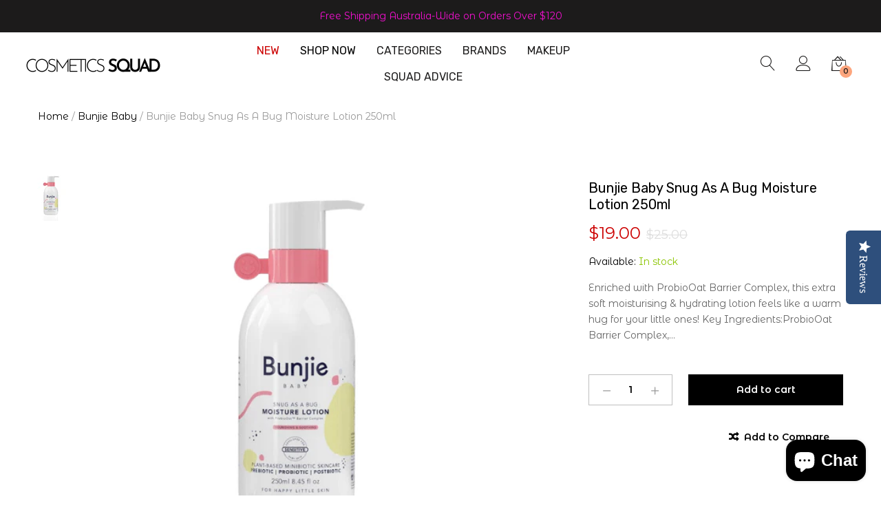

--- FILE ---
content_type: text/html; charset=utf-8
request_url: https://cosmeticssquad.com.au/products/bunjie-baby-snug-as-a-bug-moisture-lotion-250ml
body_size: 50186
content:
 <!doctype html>
<!--[if IE 9]> <html class="ie9 no-js" lang="en"> <![endif]-->
<!--[if (gt IE 9)|!(IE)]><!--> <html class="no-js" lang="en"> <!--<![endif]-->
<head>
  <!-- Added by Ester -->
  <!-- Google tag (gtag.js) -->

<script async src="https://www.googletagmanager.com/gtag/js?id=TAG_ID"></script>

<script>
  <script> //added by Ester 17.05.25
  window.dataLayer = window.dataLayer || [];
  function gtag(){dataLayer.push(arguments);}
  gtag('js', new Date());

  gtag('config', 'AW-707045837');
</script>

 window.dataLayer = window.dataLayer || [];

 function gtag(){dataLayer.push(arguments);}

 gtag('js', new Date());

 gtag('config', 'TAG_ID');

</script>
	<!-- Added by AVADA SEO Suite -->
	

	<!-- /Added by AVADA SEO Suite -->


  <meta charset="utf-8" />
  <!--[if IE]><meta http-equiv='X-UA-Compatible' content='IE=edge,chrome=1' /><![endif]-->
  <meta name="viewport" content="width=device-width,initial-scale=1">
  <meta name="theme-color" content="#7796A8">
  <link rel="canonical" href="https://cosmeticssquad.com.au/products/bunjie-baby-snug-as-a-bug-moisture-lotion-250ml"><link rel="shortcut icon" href="//cosmeticssquad.com.au/cdn/shop/files/CS_LOGO_32x32.png?v=1660014786" type="image/png" />
<title>Bunjie Baby Snug As A Bug Moisture Lotion 250ml&nbsp;&ndash; Cosmetics Squad
</title><meta name="description" content="Enriched with ProbioOat Barrier Complex, this extra soft moisturising &amp; hydrating lotion feels like a warm hug for your little ones!" />
<meta property="og:site_name" content="Cosmetics Squad">
<meta property="og:url" content="https://cosmeticssquad.com.au/products/bunjie-baby-snug-as-a-bug-moisture-lotion-250ml">
<meta property="og:title" content="Bunjie Baby Snug As A Bug Moisture Lotion 250ml">
<meta property="og:type" content="product">
<meta property="og:description" content="Enriched with ProbioOat Barrier Complex, this extra soft moisturising &amp; hydrating lotion feels like a warm hug for your little ones!"><meta property="og:price:amount" content="19.00">
  <meta property="og:price:currency" content="AUD">
  <meta property="og:price:amount_currency" content="$19.00"><meta property="og:image" content="http://cosmeticssquad.com.au/cdn/shop/products/12_b25ba934-273a-4980-889a-1e2757a7d8cc_1024x1024.png?v=1728948909"><meta property="og:image:secure_url" content="https://cosmeticssquad.com.au/cdn/shop/products/12_b25ba934-273a-4980-889a-1e2757a7d8cc_1024x1024.png?v=1728948909"><meta name="twitter:site" content="@">
<meta name="twitter:card" content="summary_large_image">
<meta name="twitter:title" content="Bunjie Baby Snug As A Bug Moisture Lotion 250ml">
<meta name="twitter:description" content="Enriched with ProbioOat Barrier Complex, this extra soft moisturising &amp; hydrating lotion feels like a warm hug for your little ones!"><link href="//fonts.googleapis.com/css?family=Montserrat+Alternates:300,400,500,600,700,800" rel="stylesheet" type="text/css" media="all" /><link href="//fonts.googleapis.com/css?family=Rubik:300,400,500,600,700,800" rel="stylesheet" type="text/css" media="all" />











<style data-shopify>
    :root {
      /* color */
      --general-font: "Montserrat Alternates", 'Lucida Grande', 'Lucida Sans Unicode', 'Lucida Sans', Lucida, Helvetica, Arial, sans-serif;
      --heading-font: "Rubik", Helvetica, Arial, sans-serif;
      --header-font: "Rubik", Helvetica, Arial, sans-serif;
      --nav-font: "Rubik", Helvetica, Arial, sans-serif;
      --special-font: "Rubik", Helvetica, Arial, sans-serif;

      --nav_font_size:17px;
      --nav_font_weight:500;
      --nav_font_spacing:0px;
      --nav_font_transform:uppercase;
      --header_font_weight: 500;
      --header_font_spacing: 0;
      --header_font_transform: inherit;
      --heading_font_spacing: 0px;
      --heading_font_weight: 500;
      --general_font_spacing: 0px;
      --general_font_weight: 400;
      --general_font_size: 14px;

      --scroll-top-bg: url(//cosmeticssquad.com.au/cdn/shop/t/32/assets/cd-top-arrow.svg?v=165990915210788752241639101299) center 50% no-repeat rgba(0,0,0,.8);
      --sold-out-bg: url(//cosmeticssquad.com.au/cdn/shop/t/32/assets/sold_out.png?v=174504563296916457131639101326) 0 0 no-repeat;
      --pswp-bg:url(//cosmeticssquad.com.au/cdn/shop/t/32/assets/pswp-default-skin.png?v=115405504031309184941639101322) 0 0 no-repeat;
      --pswp-bg-image: url(//cosmeticssquad.com.au/cdn/shop/t/32/assets/pswp-default-skin.svg?v=118181495713311880261639101323);
      --pswp-icon-loading:url("//cosmeticssquad.com.au/cdn/shop/t/32/assets/pswp-preloader.gif?v=112103233767241431421639101323") no-repeat;
      --cursor-zoom: url(//cosmeticssquad.com.au/cdn/shop/t/32/assets/plus-in.svg?v=86405944462493311241639101321);
      --cursor-zoom-in: url(//cosmeticssquad.com.au/cdn/shop/t/32/assets/zoom-in.svg?v=161096746562601370031639101330);

      --bg-slick-loading: #fff url(//cosmeticssquad.com.au/cdn/shop/t/32/assets/ajax-loader.gif?v=41356863302472015721639101297) center center no-repeat;
      --bg-slide-loading: url(//cosmeticssquad.com.au/cdn/shop/t/32/assets/loader.gif?v=9076874988191347041639101318);
      
      --coming_bg_image: url(//cosmeticssquad.com.au/cdn/shop/files/side-nav-bg_1_1_1024x1024_9134cecd-980c-488f-a033-02e7787f1442.webp?v=1649820110);
      

      --main_color: #fda57d;
      --bg_color: #fff;
      --content_bg_color: #fff;  
      --padding_top: 0px;
      --padding_bottom: 0px;
      --btn_bg_color:#000;
      --btn_color: #fff;
      --btn2_color: #000;
      --btn2_bg_color: #fff;
      --btn2_border_color: #7f7f7f;
      --btn_bg_hover_color: #000;
      --btn_hover_color: #fff;
      --btn2_hover_color: #fff;
      --btn2_bg_hover_color: #000;
      --btn2_border_hover_color: #7f7f7f;
      --tag_sale_bg: #cc3300;
      --box_color: #f2f2f2;
      --reviews_color: #fdd8c2;
      --product_bg_color: ;
      --price_color: #999999;
      --price_sale_color: #cc0000;
      --c_price_color: #ddd;
      --in_stock_color: ;
      --out_of_stock_color: ;
      --product_title_color: ;
      --product_item_title_fontsize: 16px;
      --product_item_title_fontweight: 500;
      --product_item_price_fontsize: 16px;
      --product_item_price_fontweight: 500;
      --product_item_icon_bg_color: ;   
      --product_item_icon_color: ;
      --product_item_icon_hover_color: ;
      --filter_column_width: 20%;
      --breadcrumb_bg_color: inherit;
      --breadcrumb_text_color: inherit;
      --breadcrumb_link_color: inherit;
      --countdown_color: #000;
      --countdown_txt_color: #cc0000;
      --countdown_progress_color: #ccc;
      --countdown_progress_highlight_color: #669900;
      --coupon_bg: #cc0000;
      --coupon_text: #fff;
      --page_loader_color: #fda57d;

      /* background image */
      
      --age_check_background: #555;
      

    }

    @charset "UTF-8";@font-face{font-family:Linearicons;src:url("//cosmeticssquad.com.au/cdn/shop/t/32/assets/Linearicons.eot?fgpewa&v=70863558566538343671639101316");src:url("//cosmeticssquad.com.au/cdn/shop/t/32/assets/Linearicons.eot?fgpewa%23iefix&v=70863558566538343671639101316") format('embedded-opentype'),url("//cosmeticssquad.com.au/cdn/shop/t/32/assets/Linearicons.ttf?fgpewa&v=106953132056892590271639101317") format('truetype'),url("//cosmeticssquad.com.au/cdn/shop/t/32/assets/Linearicons.woff?fgpewa&v=165835807897007570531639101318") format('woff'),url("//cosmeticssquad.com.au/cdn/shop/t/32/assets/Linearicons.svg?fgpewa%23Linearicons&v=25617156804355893691639101317") format('svg');font-weight:400;font-style:normal}
    @font-face{font-family:ElegantIcons;src:url("//cosmeticssquad.com.au/cdn/shop/t/32/assets/ElegantIcons.eot?v=164525509174078647221639101303");src:url("//cosmeticssquad.com.au/cdn/shop/t/32/assets/ElegantIcons.eot?%23iefix&v=164525509174078647221639101303") format('embedded-opentype'),url("//cosmeticssquad.com.au/cdn/shop/t/32/assets/ElegantIcons.woff?v=82365996645344345521639101305") format('woff'),url("//cosmeticssquad.com.au/cdn/shop/t/32/assets/ElegantIcons.ttf?v=147907907030443980381639101305") format('truetype'),url("//cosmeticssquad.com.au/cdn/shop/t/32/assets/ElegantIcons.svg%23ElegantIcons?v=130815") format('svg');font-weight:400;font-style:normal}
    @font-face{font-family:"Ionicons";src:url("//cosmeticssquad.com.au/cdn/shop/t/32/assets/ionicons.eot?v=2.0.0&v=68100737598356360891639101313");src:url("//cosmeticssquad.com.au/cdn/shop/t/32/assets/ionicons.eot?v=2.0.0%23iefix&v=68100737598356360891639101313") format("embedded-opentype"),url("//cosmeticssquad.com.au/cdn/shop/t/32/assets/ionicons.ttf?v=2.0.0&v=23959171584155929121639101314") format("truetype"),url("//cosmeticssquad.com.au/cdn/shop/t/32/assets/ionicons.woff?v=2.0.0&v=69772108530810463721639101314") format("woff"),url("//cosmeticssquad.com.au/cdn/shop/t/32/assets/ionicons.svg?v=2.0.0%23Ionicons&v=102185722905502452301639101314") format("svg");font-weight:normal;font-style:normal}
    @font-face{font-family:'FontAwesome';src:url("//cosmeticssquad.com.au/cdn/shop/t/32/assets/fontawesome-webfont.eot?v=4.6.3&v=27653591633895088991639101306");src:url("//cosmeticssquad.com.au/cdn/shop/t/32/assets/fontawesome-webfont.eot?%23iefix&v=4.6.3&v=27653591633895088991639101306") format('embedded-opentype'),url("//cosmeticssquad.com.au/cdn/shop/t/32/assets/fontawesome-webfont.woff2?v=4.6.3&v=92687554370256573971639101308") format('woff2'),url("//cosmeticssquad.com.au/cdn/shop/t/32/assets/fontawesome-webfont.woff?v=4.6.3&v=135656766985270248011639101308") format('woff'),url("//cosmeticssquad.com.au/cdn/shop/t/32/assets/fontawesome-webfont.ttf?v=4.6.3&v=38559600735332494681639101307") format('truetype'),url("//cosmeticssquad.com.au/cdn/shop/t/32/assets/fontawesome-webfont.svg?v=4.6.3%23fontawesomeregular&v=14685765365988295031639101307") format('svg');font-weight:normal;font-style:normal}
    @font-face{font-family:VC-Icons;src:url(//demo2.drfuri.com/unero/wp-content/plugins/js_composer/assets/css/../fonts/vc_icons/fonts/VC-Icons.ttf?otu1sf) format('truetype'),url(//demo2.drfuri.com/unero/wp-content/plugins/js_composer/assets/css/../fonts/vc_icons/fonts/VC-Icons.woff?otu1sf) format('woff'),url(//demo2.drfuri.com/unero/wp-content/plugins/js_composer/assets/css/../fonts/vc_icons/fonts/VC-Icons.svg?otu1sf#VC-Icons) format('svg');font-weight:400;font-style:normal}
    @font-face{font-family:vc_grid_v1;src:url(//demo2.drfuri.com/unero/wp-content/plugins/js_composer/assets/css/../fonts/vc_grid/vc_grid_v1.eot?-9hbgac);src:url(//demo2.drfuri.com/unero/wp-content/plugins/js_composer/assets/css/../fonts/vc_grid/vc_grid_v1.eot?#iefix-9hbgac) format('embedded-opentype'),url(//demo2.drfuri.com/unero/wp-content/plugins/js_composer/assets/css/../fonts/vc_grid/vc_grid_v1.woff?-9hbgac) format('woff'),url(//demo2.drfuri.com/unero/wp-content/plugins/js_composer/assets/css/../fonts/vc_grid/vc_grid_v1.ttf?-9hbgac) format('truetype'),url(//demo2.drfuri.com/unero/wp-content/plugins/js_composer/assets/css/../fonts/vc_grid/vc_grid_v1.svg?-9hbgac#vc_grid_v1) format('svg');font-weight:400;font-style:normal}


</style><link href="//cosmeticssquad.com.au/cdn/shop/t/32/assets/theme.css?v=79629250384304511711766985472" rel="stylesheet" type="text/css" media="all" /><link href="//cosmeticssquad.com.au/cdn/shop/t/32/assets/rt-application.css?v=55750057424591668551700694070" rel="stylesheet" type="text/css" media="all" /><link href="//cosmeticssquad.com.au/cdn/shop/t/32/assets/rt-custom.css?v=11240067292328718681660008932" rel="stylesheet" type="text/css" media="all" /><script>
  var theme = {
    apps: {
      details: "Details",
      buyNow: "Buy now",
    },
    strings: {
      addToCart: "Add to cart",
      soldOut: "Sold out",
      unavailable: "Sorry, this product is unavailable. Please choose a different combination.",
      inStock: "In stock",
      available: "Available: ",
      outStock: "Out of stock",
      sale: "Sale",
      alert_variant : "Please select quantity value before add to cart",
      add_to_compare: "Add to Compare",
      added_compare: "Added to Compare",
      no_compare:  "No products added in the compare table.",
      c_msg: "Product Added over 4 product to compare!",
      btn_select_options: "Select options",
      btn_add_to_cart: "Add to cart"
    },
    inventory: "0",
    moneyFormat: "${{amount}}",
    sale_percentages: "1",
    cart_ajax: "1",
    asset_url: "\/\/cosmeticssquad.com.au\/cdn\/shop\/t\/32\/assets\/?v=130815",
    popup_mailchimp_show: 1,
    popup_mailchimp_period: 1,
    popup_mailchimp_delay: 1,
    compare: 1,
    compare_limit: 4,
    viewed_limit: 12,
    show_multiple_currencies:false}
  document.documentElement.className = document.documentElement.className.replace('no-js', 'js');
  var roar_api = {
    main_info: {
      theme_id: '20554880',
      owner_email: 'customerservice@cosmeticssquad.com.au',
      shop: 'maelyscosmeticsau.myshopify.com',
      domain: 'maelyscosmeticsau.myshopify.com',
      rdomain: 'cosmeticssquad.com.au',
      license: 'fhqkikpeiilmfpknmehbpqbqfohcjfqhl'
    }
  };
</script>

<!--[if (lte IE 9) ]><script src="//cosmeticssquad.com.au/cdn/shop/t/32/assets/match-media.min.js?v=22265819453975888031639101319" type="text/javascript"></script><![endif]--><!--[if (gt IE 9)|!(IE)]><!--><script src="//cdn.shopify.com/s/javascripts/currencies.js" defer="defer"></script><!--<![endif]-->
<!--[if lte IE 9]><script src="//cdn.shopify.com/s/javascripts/currencies.js"></script><![endif]-->
<!--[if (gt IE 9)|!(IE)]><!--><script src="//cosmeticssquad.com.au/cdn/shop/t/32/assets/vendor.js?v=139203653077161087961639101329" defer="defer"></script><!--<![endif]-->
<!--[if lte IE 9]><script src="//cosmeticssquad.com.au/cdn/shop/t/32/assets/vendor.js?v=139203653077161087961639101329"></script><![endif]--><!--[if (gt IE 9)|!(IE)]><!--><script src="//cosmeticssquad.com.au/cdn/shopifycloud/storefront/assets/themes_support/api.jquery-7ab1a3a4.js" defer="defer"></script><!--<![endif]-->
<!--[if lte IE 9]><script src="//cosmeticssquad.com.au/cdn/shopifycloud/storefront/assets/themes_support/api.jquery-7ab1a3a4.js"></script><![endif]-->
<!--[if (gt IE 9)|!(IE)]><!--><script src="//cosmeticssquad.com.au/cdn/shop/t/32/assets/theme.js?v=14808277299334965451650593889" defer="defer"></script><!--<![endif]-->
<!--[if lte IE 9]><script src="//cosmeticssquad.com.au/cdn/shop/t/32/assets/theme.js?v=14808277299334965451650593889"></script><![endif]--><script>window.performance && window.performance.mark && window.performance.mark('shopify.content_for_header.start');</script><meta name="google-site-verification" content="lCiA5zzXOvAgQQaqiPW2SIwvQTx2KgBna9YK50kz6DU">
<meta name="google-site-verification" content="JugsKlI11OtgqVjHDhQUzNd4e3V6TADnWSDHOQSfW4w">
<meta name="google-site-verification" content="-DXECTYz0XvfuJaM9Todbk6vkSz59xCT2zHUcT2p9Ts">
<meta id="shopify-digital-wallet" name="shopify-digital-wallet" content="/9772105794/digital_wallets/dialog">
<meta name="shopify-checkout-api-token" content="8f0586d9afe3c90a1cc631e65277f5b2">
<meta id="in-context-paypal-metadata" data-shop-id="9772105794" data-venmo-supported="false" data-environment="production" data-locale="en_US" data-paypal-v4="true" data-currency="AUD">
<link rel="alternate" type="application/json+oembed" href="https://cosmeticssquad.com.au/products/bunjie-baby-snug-as-a-bug-moisture-lotion-250ml.oembed">
<script async="async" src="/checkouts/internal/preloads.js?locale=en-AU"></script>
<link rel="preconnect" href="https://shop.app" crossorigin="anonymous">
<script async="async" src="https://shop.app/checkouts/internal/preloads.js?locale=en-AU&shop_id=9772105794" crossorigin="anonymous"></script>
<script id="apple-pay-shop-capabilities" type="application/json">{"shopId":9772105794,"countryCode":"AU","currencyCode":"AUD","merchantCapabilities":["supports3DS"],"merchantId":"gid:\/\/shopify\/Shop\/9772105794","merchantName":"Cosmetics Squad","requiredBillingContactFields":["postalAddress","email","phone"],"requiredShippingContactFields":["postalAddress","email","phone"],"shippingType":"shipping","supportedNetworks":["visa","masterCard","amex","jcb"],"total":{"type":"pending","label":"Cosmetics Squad","amount":"1.00"},"shopifyPaymentsEnabled":true,"supportsSubscriptions":true}</script>
<script id="shopify-features" type="application/json">{"accessToken":"8f0586d9afe3c90a1cc631e65277f5b2","betas":["rich-media-storefront-analytics"],"domain":"cosmeticssquad.com.au","predictiveSearch":true,"shopId":9772105794,"locale":"en"}</script>
<script>var Shopify = Shopify || {};
Shopify.shop = "maelyscosmeticsau.myshopify.com";
Shopify.locale = "en";
Shopify.currency = {"active":"AUD","rate":"1.0"};
Shopify.country = "AU";
Shopify.theme = {"name":"Unero-dev-modified","id":129396474069,"schema_name":"Unero","schema_version":"2.8","theme_store_id":null,"role":"main"};
Shopify.theme.handle = "null";
Shopify.theme.style = {"id":null,"handle":null};
Shopify.cdnHost = "cosmeticssquad.com.au/cdn";
Shopify.routes = Shopify.routes || {};
Shopify.routes.root = "/";</script>
<script type="module">!function(o){(o.Shopify=o.Shopify||{}).modules=!0}(window);</script>
<script>!function(o){function n(){var o=[];function n(){o.push(Array.prototype.slice.apply(arguments))}return n.q=o,n}var t=o.Shopify=o.Shopify||{};t.loadFeatures=n(),t.autoloadFeatures=n()}(window);</script>
<script>
  window.ShopifyPay = window.ShopifyPay || {};
  window.ShopifyPay.apiHost = "shop.app\/pay";
  window.ShopifyPay.redirectState = null;
</script>
<script id="shop-js-analytics" type="application/json">{"pageType":"product"}</script>
<script defer="defer" async type="module" src="//cosmeticssquad.com.au/cdn/shopifycloud/shop-js/modules/v2/client.init-shop-cart-sync_BT-GjEfc.en.esm.js"></script>
<script defer="defer" async type="module" src="//cosmeticssquad.com.au/cdn/shopifycloud/shop-js/modules/v2/chunk.common_D58fp_Oc.esm.js"></script>
<script defer="defer" async type="module" src="//cosmeticssquad.com.au/cdn/shopifycloud/shop-js/modules/v2/chunk.modal_xMitdFEc.esm.js"></script>
<script type="module">
  await import("//cosmeticssquad.com.au/cdn/shopifycloud/shop-js/modules/v2/client.init-shop-cart-sync_BT-GjEfc.en.esm.js");
await import("//cosmeticssquad.com.au/cdn/shopifycloud/shop-js/modules/v2/chunk.common_D58fp_Oc.esm.js");
await import("//cosmeticssquad.com.au/cdn/shopifycloud/shop-js/modules/v2/chunk.modal_xMitdFEc.esm.js");

  window.Shopify.SignInWithShop?.initShopCartSync?.({"fedCMEnabled":true,"windoidEnabled":true});

</script>
<script>
  window.Shopify = window.Shopify || {};
  if (!window.Shopify.featureAssets) window.Shopify.featureAssets = {};
  window.Shopify.featureAssets['shop-js'] = {"shop-cart-sync":["modules/v2/client.shop-cart-sync_DZOKe7Ll.en.esm.js","modules/v2/chunk.common_D58fp_Oc.esm.js","modules/v2/chunk.modal_xMitdFEc.esm.js"],"init-fed-cm":["modules/v2/client.init-fed-cm_B6oLuCjv.en.esm.js","modules/v2/chunk.common_D58fp_Oc.esm.js","modules/v2/chunk.modal_xMitdFEc.esm.js"],"shop-cash-offers":["modules/v2/client.shop-cash-offers_D2sdYoxE.en.esm.js","modules/v2/chunk.common_D58fp_Oc.esm.js","modules/v2/chunk.modal_xMitdFEc.esm.js"],"shop-login-button":["modules/v2/client.shop-login-button_QeVjl5Y3.en.esm.js","modules/v2/chunk.common_D58fp_Oc.esm.js","modules/v2/chunk.modal_xMitdFEc.esm.js"],"pay-button":["modules/v2/client.pay-button_DXTOsIq6.en.esm.js","modules/v2/chunk.common_D58fp_Oc.esm.js","modules/v2/chunk.modal_xMitdFEc.esm.js"],"shop-button":["modules/v2/client.shop-button_DQZHx9pm.en.esm.js","modules/v2/chunk.common_D58fp_Oc.esm.js","modules/v2/chunk.modal_xMitdFEc.esm.js"],"avatar":["modules/v2/client.avatar_BTnouDA3.en.esm.js"],"init-windoid":["modules/v2/client.init-windoid_CR1B-cfM.en.esm.js","modules/v2/chunk.common_D58fp_Oc.esm.js","modules/v2/chunk.modal_xMitdFEc.esm.js"],"init-shop-for-new-customer-accounts":["modules/v2/client.init-shop-for-new-customer-accounts_C_vY_xzh.en.esm.js","modules/v2/client.shop-login-button_QeVjl5Y3.en.esm.js","modules/v2/chunk.common_D58fp_Oc.esm.js","modules/v2/chunk.modal_xMitdFEc.esm.js"],"init-shop-email-lookup-coordinator":["modules/v2/client.init-shop-email-lookup-coordinator_BI7n9ZSv.en.esm.js","modules/v2/chunk.common_D58fp_Oc.esm.js","modules/v2/chunk.modal_xMitdFEc.esm.js"],"init-shop-cart-sync":["modules/v2/client.init-shop-cart-sync_BT-GjEfc.en.esm.js","modules/v2/chunk.common_D58fp_Oc.esm.js","modules/v2/chunk.modal_xMitdFEc.esm.js"],"shop-toast-manager":["modules/v2/client.shop-toast-manager_DiYdP3xc.en.esm.js","modules/v2/chunk.common_D58fp_Oc.esm.js","modules/v2/chunk.modal_xMitdFEc.esm.js"],"init-customer-accounts":["modules/v2/client.init-customer-accounts_D9ZNqS-Q.en.esm.js","modules/v2/client.shop-login-button_QeVjl5Y3.en.esm.js","modules/v2/chunk.common_D58fp_Oc.esm.js","modules/v2/chunk.modal_xMitdFEc.esm.js"],"init-customer-accounts-sign-up":["modules/v2/client.init-customer-accounts-sign-up_iGw4briv.en.esm.js","modules/v2/client.shop-login-button_QeVjl5Y3.en.esm.js","modules/v2/chunk.common_D58fp_Oc.esm.js","modules/v2/chunk.modal_xMitdFEc.esm.js"],"shop-follow-button":["modules/v2/client.shop-follow-button_CqMgW2wH.en.esm.js","modules/v2/chunk.common_D58fp_Oc.esm.js","modules/v2/chunk.modal_xMitdFEc.esm.js"],"checkout-modal":["modules/v2/client.checkout-modal_xHeaAweL.en.esm.js","modules/v2/chunk.common_D58fp_Oc.esm.js","modules/v2/chunk.modal_xMitdFEc.esm.js"],"shop-login":["modules/v2/client.shop-login_D91U-Q7h.en.esm.js","modules/v2/chunk.common_D58fp_Oc.esm.js","modules/v2/chunk.modal_xMitdFEc.esm.js"],"lead-capture":["modules/v2/client.lead-capture_BJmE1dJe.en.esm.js","modules/v2/chunk.common_D58fp_Oc.esm.js","modules/v2/chunk.modal_xMitdFEc.esm.js"],"payment-terms":["modules/v2/client.payment-terms_Ci9AEqFq.en.esm.js","modules/v2/chunk.common_D58fp_Oc.esm.js","modules/v2/chunk.modal_xMitdFEc.esm.js"]};
</script>
<script>(function() {
  var isLoaded = false;
  function asyncLoad() {
    if (isLoaded) return;
    isLoaded = true;
    var urls = ["\/\/cdn.ywxi.net\/js\/partner-shopify.js?shop=maelyscosmeticsau.myshopify.com","https:\/\/cdn.getcarro.com\/script-tags\/all\/050820094100.js?shop=maelyscosmeticsau.myshopify.com","https:\/\/cdn.kilatechapps.com\/media\/countdown\/9772105794.min.js?shop=maelyscosmeticsau.myshopify.com","https:\/\/instafeed.nfcube.com\/cdn\/0cec78e6084073e0c81024408bccd16e.js?shop=maelyscosmeticsau.myshopify.com","https:\/\/cdn-loyalty.yotpo.com\/loader\/QL5PP8qZyAz7G3MMdgvc-A.js?shop=maelyscosmeticsau.myshopify.com","\/\/cdn.trustedsite.com\/js\/partner-shopify.js?shop=maelyscosmeticsau.myshopify.com","https:\/\/cdn.hextom.com\/js\/freeshippingbar.js?shop=maelyscosmeticsau.myshopify.com","https:\/\/sdk.postscript.io\/sdk-script-loader.bundle.js?shopId=51552\u0026shop=maelyscosmeticsau.myshopify.com","https:\/\/sdk.postscript.io\/sdk-script-loader.bundle.js?shopId=51552\u0026shop=maelyscosmeticsau.myshopify.com"];
    for (var i = 0; i < urls.length; i++) {
      var s = document.createElement('script');
      s.type = 'text/javascript';
      s.async = true;
      s.src = urls[i];
      var x = document.getElementsByTagName('script')[0];
      x.parentNode.insertBefore(s, x);
    }
  };
  if(window.attachEvent) {
    window.attachEvent('onload', asyncLoad);
  } else {
    window.addEventListener('load', asyncLoad, false);
  }
})();</script>
<script id="__st">var __st={"a":9772105794,"offset":39600,"reqid":"c7a0e95a-10f3-404d-8e58-68eb6220e1ab-1769047227","pageurl":"cosmeticssquad.com.au\/products\/bunjie-baby-snug-as-a-bug-moisture-lotion-250ml","u":"c025af40495c","p":"product","rtyp":"product","rid":6853999034562};</script>
<script>window.ShopifyPaypalV4VisibilityTracking = true;</script>
<script id="captcha-bootstrap">!function(){'use strict';const t='contact',e='account',n='new_comment',o=[[t,t],['blogs',n],['comments',n],[t,'customer']],c=[[e,'customer_login'],[e,'guest_login'],[e,'recover_customer_password'],[e,'create_customer']],r=t=>t.map((([t,e])=>`form[action*='/${t}']:not([data-nocaptcha='true']) input[name='form_type'][value='${e}']`)).join(','),a=t=>()=>t?[...document.querySelectorAll(t)].map((t=>t.form)):[];function s(){const t=[...o],e=r(t);return a(e)}const i='password',u='form_key',d=['recaptcha-v3-token','g-recaptcha-response','h-captcha-response',i],f=()=>{try{return window.sessionStorage}catch{return}},m='__shopify_v',_=t=>t.elements[u];function p(t,e,n=!1){try{const o=window.sessionStorage,c=JSON.parse(o.getItem(e)),{data:r}=function(t){const{data:e,action:n}=t;return t[m]||n?{data:e,action:n}:{data:t,action:n}}(c);for(const[e,n]of Object.entries(r))t.elements[e]&&(t.elements[e].value=n);n&&o.removeItem(e)}catch(o){console.error('form repopulation failed',{error:o})}}const l='form_type',E='cptcha';function T(t){t.dataset[E]=!0}const w=window,h=w.document,L='Shopify',v='ce_forms',y='captcha';let A=!1;((t,e)=>{const n=(g='f06e6c50-85a8-45c8-87d0-21a2b65856fe',I='https://cdn.shopify.com/shopifycloud/storefront-forms-hcaptcha/ce_storefront_forms_captcha_hcaptcha.v1.5.2.iife.js',D={infoText:'Protected by hCaptcha',privacyText:'Privacy',termsText:'Terms'},(t,e,n)=>{const o=w[L][v],c=o.bindForm;if(c)return c(t,g,e,D).then(n);var r;o.q.push([[t,g,e,D],n]),r=I,A||(h.body.append(Object.assign(h.createElement('script'),{id:'captcha-provider',async:!0,src:r})),A=!0)});var g,I,D;w[L]=w[L]||{},w[L][v]=w[L][v]||{},w[L][v].q=[],w[L][y]=w[L][y]||{},w[L][y].protect=function(t,e){n(t,void 0,e),T(t)},Object.freeze(w[L][y]),function(t,e,n,w,h,L){const[v,y,A,g]=function(t,e,n){const i=e?o:[],u=t?c:[],d=[...i,...u],f=r(d),m=r(i),_=r(d.filter((([t,e])=>n.includes(e))));return[a(f),a(m),a(_),s()]}(w,h,L),I=t=>{const e=t.target;return e instanceof HTMLFormElement?e:e&&e.form},D=t=>v().includes(t);t.addEventListener('submit',(t=>{const e=I(t);if(!e)return;const n=D(e)&&!e.dataset.hcaptchaBound&&!e.dataset.recaptchaBound,o=_(e),c=g().includes(e)&&(!o||!o.value);(n||c)&&t.preventDefault(),c&&!n&&(function(t){try{if(!f())return;!function(t){const e=f();if(!e)return;const n=_(t);if(!n)return;const o=n.value;o&&e.removeItem(o)}(t);const e=Array.from(Array(32),(()=>Math.random().toString(36)[2])).join('');!function(t,e){_(t)||t.append(Object.assign(document.createElement('input'),{type:'hidden',name:u})),t.elements[u].value=e}(t,e),function(t,e){const n=f();if(!n)return;const o=[...t.querySelectorAll(`input[type='${i}']`)].map((({name:t})=>t)),c=[...d,...o],r={};for(const[a,s]of new FormData(t).entries())c.includes(a)||(r[a]=s);n.setItem(e,JSON.stringify({[m]:1,action:t.action,data:r}))}(t,e)}catch(e){console.error('failed to persist form',e)}}(e),e.submit())}));const S=(t,e)=>{t&&!t.dataset[E]&&(n(t,e.some((e=>e===t))),T(t))};for(const o of['focusin','change'])t.addEventListener(o,(t=>{const e=I(t);D(e)&&S(e,y())}));const B=e.get('form_key'),M=e.get(l),P=B&&M;t.addEventListener('DOMContentLoaded',(()=>{const t=y();if(P)for(const e of t)e.elements[l].value===M&&p(e,B);[...new Set([...A(),...v().filter((t=>'true'===t.dataset.shopifyCaptcha))])].forEach((e=>S(e,t)))}))}(h,new URLSearchParams(w.location.search),n,t,e,['guest_login'])})(!0,!0)}();</script>
<script integrity="sha256-4kQ18oKyAcykRKYeNunJcIwy7WH5gtpwJnB7kiuLZ1E=" data-source-attribution="shopify.loadfeatures" defer="defer" src="//cosmeticssquad.com.au/cdn/shopifycloud/storefront/assets/storefront/load_feature-a0a9edcb.js" crossorigin="anonymous"></script>
<script crossorigin="anonymous" defer="defer" src="//cosmeticssquad.com.au/cdn/shopifycloud/storefront/assets/shopify_pay/storefront-65b4c6d7.js?v=20250812"></script>
<script data-source-attribution="shopify.dynamic_checkout.dynamic.init">var Shopify=Shopify||{};Shopify.PaymentButton=Shopify.PaymentButton||{isStorefrontPortableWallets:!0,init:function(){window.Shopify.PaymentButton.init=function(){};var t=document.createElement("script");t.src="https://cosmeticssquad.com.au/cdn/shopifycloud/portable-wallets/latest/portable-wallets.en.js",t.type="module",document.head.appendChild(t)}};
</script>
<script data-source-attribution="shopify.dynamic_checkout.buyer_consent">
  function portableWalletsHideBuyerConsent(e){var t=document.getElementById("shopify-buyer-consent"),n=document.getElementById("shopify-subscription-policy-button");t&&n&&(t.classList.add("hidden"),t.setAttribute("aria-hidden","true"),n.removeEventListener("click",e))}function portableWalletsShowBuyerConsent(e){var t=document.getElementById("shopify-buyer-consent"),n=document.getElementById("shopify-subscription-policy-button");t&&n&&(t.classList.remove("hidden"),t.removeAttribute("aria-hidden"),n.addEventListener("click",e))}window.Shopify?.PaymentButton&&(window.Shopify.PaymentButton.hideBuyerConsent=portableWalletsHideBuyerConsent,window.Shopify.PaymentButton.showBuyerConsent=portableWalletsShowBuyerConsent);
</script>
<script data-source-attribution="shopify.dynamic_checkout.cart.bootstrap">document.addEventListener("DOMContentLoaded",(function(){function t(){return document.querySelector("shopify-accelerated-checkout-cart, shopify-accelerated-checkout")}if(t())Shopify.PaymentButton.init();else{new MutationObserver((function(e,n){t()&&(Shopify.PaymentButton.init(),n.disconnect())})).observe(document.body,{childList:!0,subtree:!0})}}));
</script>
<link id="shopify-accelerated-checkout-styles" rel="stylesheet" media="screen" href="https://cosmeticssquad.com.au/cdn/shopifycloud/portable-wallets/latest/accelerated-checkout-backwards-compat.css" crossorigin="anonymous">
<style id="shopify-accelerated-checkout-cart">
        #shopify-buyer-consent {
  margin-top: 1em;
  display: inline-block;
  width: 100%;
}

#shopify-buyer-consent.hidden {
  display: none;
}

#shopify-subscription-policy-button {
  background: none;
  border: none;
  padding: 0;
  text-decoration: underline;
  font-size: inherit;
  cursor: pointer;
}

#shopify-subscription-policy-button::before {
  box-shadow: none;
}

      </style>

<script>window.performance && window.performance.mark && window.performance.mark('shopify.content_for_header.end');</script>
  
<!-- Start of Judge.me Core -->
<link rel="dns-prefetch" href="https://cdn.judge.me/">
<script data-cfasync='false' class='jdgm-settings-script'>window.jdgmSettings={"pagination":5,"disable_web_reviews":false,"badge_no_review_text":"No reviews","badge_n_reviews_text":"{{ n }} review/reviews","hide_badge_preview_if_no_reviews":true,"badge_hide_text":false,"enforce_center_preview_badge":false,"widget_title":"Customer Reviews","widget_open_form_text":"Write a review","widget_close_form_text":"Cancel review","widget_refresh_page_text":"Refresh page","widget_summary_text":"Based on {{ number_of_reviews }} review/reviews","widget_no_review_text":"Be the first to write a review","widget_name_field_text":"Display name","widget_verified_name_field_text":"Verified Name (public)","widget_name_placeholder_text":"Display name","widget_required_field_error_text":"This field is required.","widget_email_field_text":"Email address","widget_verified_email_field_text":"Verified Email (private, can not be edited)","widget_email_placeholder_text":"Your email address","widget_email_field_error_text":"Please enter a valid email address.","widget_rating_field_text":"Rating","widget_review_title_field_text":"Review Title","widget_review_title_placeholder_text":"Give your review a title","widget_review_body_field_text":"Review content","widget_review_body_placeholder_text":"Start writing here...","widget_pictures_field_text":"Picture/Video (optional)","widget_submit_review_text":"Submit Review","widget_submit_verified_review_text":"Submit Verified Review","widget_submit_success_msg_with_auto_publish":"Thank you! Please refresh the page in a few moments to see your review. You can remove or edit your review by logging into \u003ca href='https://judge.me/login' target='_blank' rel='nofollow noopener'\u003eJudge.me\u003c/a\u003e","widget_submit_success_msg_no_auto_publish":"Thank you! Your review will be published as soon as it is approved by the shop admin. You can remove or edit your review by logging into \u003ca href='https://judge.me/login' target='_blank' rel='nofollow noopener'\u003eJudge.me\u003c/a\u003e","widget_show_default_reviews_out_of_total_text":"Showing {{ n_reviews_shown }} out of {{ n_reviews }} reviews.","widget_show_all_link_text":"Show all","widget_show_less_link_text":"Show less","widget_author_said_text":"{{ reviewer_name }} said:","widget_days_text":"{{ n }} days ago","widget_weeks_text":"{{ n }} week/weeks ago","widget_months_text":"{{ n }} month/months ago","widget_years_text":"{{ n }} year/years ago","widget_yesterday_text":"Yesterday","widget_today_text":"Today","widget_replied_text":"\u003e\u003e {{ shop_name }} replied:","widget_read_more_text":"Read more","widget_reviewer_name_as_initial":"","widget_rating_filter_color":"","widget_rating_filter_see_all_text":"See all reviews","widget_sorting_most_recent_text":"Most Recent","widget_sorting_highest_rating_text":"Highest Rating","widget_sorting_lowest_rating_text":"Lowest Rating","widget_sorting_with_pictures_text":"Only Pictures","widget_sorting_most_helpful_text":"Most Helpful","widget_open_question_form_text":"Ask a question","widget_reviews_subtab_text":"Reviews","widget_questions_subtab_text":"Questions","widget_question_label_text":"Question","widget_answer_label_text":"Answer","widget_question_placeholder_text":"Write your question here","widget_submit_question_text":"Submit Question","widget_question_submit_success_text":"Thank you for your question! We will notify you once it gets answered.","verified_badge_text":"Verified","verified_badge_bg_color":"","verified_badge_text_color":"","verified_badge_placement":"left-of-reviewer-name","widget_review_max_height":"","widget_hide_border":false,"widget_social_share":false,"widget_thumb":false,"widget_review_location_show":false,"widget_location_format":"country_iso_code","all_reviews_include_out_of_store_products":true,"all_reviews_out_of_store_text":"(out of store)","all_reviews_pagination":100,"all_reviews_product_name_prefix_text":"about","enable_review_pictures":false,"enable_question_anwser":false,"widget_theme":"","review_date_format":"mm/dd/yyyy","default_sort_method":"most-recent","widget_product_reviews_subtab_text":"Product Reviews","widget_shop_reviews_subtab_text":"Shop Reviews","widget_other_products_reviews_text":"Reviews for other products","widget_store_reviews_subtab_text":"Store reviews","widget_no_store_reviews_text":"This store hasn't received any reviews yet","widget_web_restriction_product_reviews_text":"This product hasn't received any reviews yet","widget_no_items_text":"No items found","widget_show_more_text":"Show more","widget_write_a_store_review_text":"Write a Store Review","widget_other_languages_heading":"Reviews in Other Languages","widget_translate_review_text":"Translate review to {{ language }}","widget_translating_review_text":"Translating...","widget_show_original_translation_text":"Show original ({{ language }})","widget_translate_review_failed_text":"Review couldn't be translated.","widget_translate_review_retry_text":"Retry","widget_translate_review_try_again_later_text":"Try again later","show_product_url_for_grouped_product":false,"widget_sorting_pictures_first_text":"Pictures First","show_pictures_on_all_rev_page_mobile":false,"show_pictures_on_all_rev_page_desktop":false,"floating_tab_hide_mobile_install_preference":false,"floating_tab_button_name":"★ Reviews","floating_tab_title":"Let customers speak for us","floating_tab_button_color":"","floating_tab_button_background_color":"","floating_tab_url":"","floating_tab_url_enabled":false,"floating_tab_tab_style":"text","all_reviews_text_badge_text":"Customers rate us {{ shop.metafields.judgeme.all_reviews_rating | round: 1 }}/5 based on {{ shop.metafields.judgeme.all_reviews_count }} reviews.","all_reviews_text_badge_text_branded_style":"{{ shop.metafields.judgeme.all_reviews_rating | round: 1 }} out of 5 stars based on {{ shop.metafields.judgeme.all_reviews_count }} reviews","is_all_reviews_text_badge_a_link":false,"show_stars_for_all_reviews_text_badge":false,"all_reviews_text_badge_url":"","all_reviews_text_style":"text","all_reviews_text_color_style":"judgeme_brand_color","all_reviews_text_color":"#108474","all_reviews_text_show_jm_brand":true,"featured_carousel_show_header":true,"featured_carousel_title":"Let customers speak for us","testimonials_carousel_title":"Customers are saying","videos_carousel_title":"Real customer stories","cards_carousel_title":"Customers are saying","featured_carousel_count_text":"from {{ n }} reviews","featured_carousel_add_link_to_all_reviews_page":false,"featured_carousel_url":"","featured_carousel_show_images":true,"featured_carousel_autoslide_interval":5,"featured_carousel_arrows_on_the_sides":false,"featured_carousel_height":250,"featured_carousel_width":80,"featured_carousel_image_size":0,"featured_carousel_image_height":250,"featured_carousel_arrow_color":"#eeeeee","verified_count_badge_style":"vintage","verified_count_badge_orientation":"horizontal","verified_count_badge_color_style":"judgeme_brand_color","verified_count_badge_color":"#108474","is_verified_count_badge_a_link":false,"verified_count_badge_url":"","verified_count_badge_show_jm_brand":true,"widget_rating_preset_default":5,"widget_first_sub_tab":"product-reviews","widget_show_histogram":true,"widget_histogram_use_custom_color":false,"widget_pagination_use_custom_color":false,"widget_star_use_custom_color":false,"widget_verified_badge_use_custom_color":false,"widget_write_review_use_custom_color":false,"picture_reminder_submit_button":"Upload Pictures","enable_review_videos":false,"mute_video_by_default":false,"widget_sorting_videos_first_text":"Videos First","widget_review_pending_text":"Pending","featured_carousel_items_for_large_screen":3,"social_share_options_order":"Facebook,Twitter","remove_microdata_snippet":false,"disable_json_ld":false,"enable_json_ld_products":false,"preview_badge_show_question_text":false,"preview_badge_no_question_text":"No questions","preview_badge_n_question_text":"{{ number_of_questions }} question/questions","qa_badge_show_icon":false,"qa_badge_position":"same-row","remove_judgeme_branding":true,"widget_add_search_bar":false,"widget_search_bar_placeholder":"Search","widget_sorting_verified_only_text":"Verified only","featured_carousel_theme":"default","featured_carousel_show_rating":true,"featured_carousel_show_title":true,"featured_carousel_show_body":true,"featured_carousel_show_date":false,"featured_carousel_show_reviewer":true,"featured_carousel_show_product":false,"featured_carousel_header_background_color":"#108474","featured_carousel_header_text_color":"#ffffff","featured_carousel_name_product_separator":"reviewed","featured_carousel_full_star_background":"#108474","featured_carousel_empty_star_background":"#dadada","featured_carousel_vertical_theme_background":"#f9fafb","featured_carousel_verified_badge_enable":false,"featured_carousel_verified_badge_color":"#108474","featured_carousel_border_style":"round","featured_carousel_review_line_length_limit":3,"featured_carousel_more_reviews_button_text":"Read more reviews","featured_carousel_view_product_button_text":"View product","all_reviews_page_load_reviews_on":"scroll","all_reviews_page_load_more_text":"Load More Reviews","disable_fb_tab_reviews":false,"enable_ajax_cdn_cache":false,"widget_public_name_text":"displayed publicly like","default_reviewer_name":"John Smith","default_reviewer_name_has_non_latin":true,"widget_reviewer_anonymous":"Anonymous","medals_widget_title":"Judge.me Review Medals","medals_widget_background_color":"#f9fafb","medals_widget_position":"footer_all_pages","medals_widget_border_color":"#f9fafb","medals_widget_verified_text_position":"left","medals_widget_use_monochromatic_version":false,"medals_widget_elements_color":"#108474","show_reviewer_avatar":true,"widget_invalid_yt_video_url_error_text":"Not a YouTube video URL","widget_max_length_field_error_text":"Please enter no more than {0} characters.","widget_show_country_flag":false,"widget_show_collected_via_shop_app":true,"widget_verified_by_shop_badge_style":"light","widget_verified_by_shop_text":"Verified by Shop","widget_show_photo_gallery":false,"widget_load_with_code_splitting":true,"widget_ugc_install_preference":false,"widget_ugc_title":"Made by us, Shared by you","widget_ugc_subtitle":"Tag us to see your picture featured in our page","widget_ugc_arrows_color":"#ffffff","widget_ugc_primary_button_text":"Buy Now","widget_ugc_primary_button_background_color":"#108474","widget_ugc_primary_button_text_color":"#ffffff","widget_ugc_primary_button_border_width":"0","widget_ugc_primary_button_border_style":"none","widget_ugc_primary_button_border_color":"#108474","widget_ugc_primary_button_border_radius":"25","widget_ugc_secondary_button_text":"Load More","widget_ugc_secondary_button_background_color":"#ffffff","widget_ugc_secondary_button_text_color":"#108474","widget_ugc_secondary_button_border_width":"2","widget_ugc_secondary_button_border_style":"solid","widget_ugc_secondary_button_border_color":"#108474","widget_ugc_secondary_button_border_radius":"25","widget_ugc_reviews_button_text":"View Reviews","widget_ugc_reviews_button_background_color":"#ffffff","widget_ugc_reviews_button_text_color":"#108474","widget_ugc_reviews_button_border_width":"2","widget_ugc_reviews_button_border_style":"solid","widget_ugc_reviews_button_border_color":"#108474","widget_ugc_reviews_button_border_radius":"25","widget_ugc_reviews_button_link_to":"judgeme-reviews-page","widget_ugc_show_post_date":true,"widget_ugc_max_width":"800","widget_rating_metafield_value_type":true,"widget_primary_color":"#108474","widget_enable_secondary_color":false,"widget_secondary_color":"#edf5f5","widget_summary_average_rating_text":"{{ average_rating }} out of 5","widget_media_grid_title":"Customer photos \u0026 videos","widget_media_grid_see_more_text":"See more","widget_round_style":false,"widget_show_product_medals":true,"widget_verified_by_judgeme_text":"Verified by Judge.me","widget_show_store_medals":true,"widget_verified_by_judgeme_text_in_store_medals":"Verified by Judge.me","widget_media_field_exceed_quantity_message":"Sorry, we can only accept {{ max_media }} for one review.","widget_media_field_exceed_limit_message":"{{ file_name }} is too large, please select a {{ media_type }} less than {{ size_limit }}MB.","widget_review_submitted_text":"Review Submitted!","widget_question_submitted_text":"Question Submitted!","widget_close_form_text_question":"Cancel","widget_write_your_answer_here_text":"Write your answer here","widget_enabled_branded_link":true,"widget_show_collected_by_judgeme":false,"widget_reviewer_name_color":"","widget_write_review_text_color":"","widget_write_review_bg_color":"","widget_collected_by_judgeme_text":"collected by Judge.me","widget_pagination_type":"standard","widget_load_more_text":"Load More","widget_load_more_color":"#108474","widget_full_review_text":"Full Review","widget_read_more_reviews_text":"Read More Reviews","widget_read_questions_text":"Read Questions","widget_questions_and_answers_text":"Questions \u0026 Answers","widget_verified_by_text":"Verified by","widget_verified_text":"Verified","widget_number_of_reviews_text":"{{ number_of_reviews }} reviews","widget_back_button_text":"Back","widget_next_button_text":"Next","widget_custom_forms_filter_button":"Filters","custom_forms_style":"vertical","widget_show_review_information":false,"how_reviews_are_collected":"How reviews are collected?","widget_show_review_keywords":false,"widget_gdpr_statement":"How we use your data: We'll only contact you about the review you left, and only if necessary. By submitting your review, you agree to Judge.me's \u003ca href='https://judge.me/terms' target='_blank' rel='nofollow noopener'\u003eterms\u003c/a\u003e, \u003ca href='https://judge.me/privacy' target='_blank' rel='nofollow noopener'\u003eprivacy\u003c/a\u003e and \u003ca href='https://judge.me/content-policy' target='_blank' rel='nofollow noopener'\u003econtent\u003c/a\u003e policies.","widget_multilingual_sorting_enabled":false,"widget_translate_review_content_enabled":false,"widget_translate_review_content_method":"manual","popup_widget_review_selection":"automatically_with_pictures","popup_widget_round_border_style":true,"popup_widget_show_title":true,"popup_widget_show_body":true,"popup_widget_show_reviewer":false,"popup_widget_show_product":true,"popup_widget_show_pictures":true,"popup_widget_use_review_picture":true,"popup_widget_show_on_home_page":true,"popup_widget_show_on_product_page":true,"popup_widget_show_on_collection_page":true,"popup_widget_show_on_cart_page":true,"popup_widget_position":"bottom_left","popup_widget_first_review_delay":5,"popup_widget_duration":5,"popup_widget_interval":5,"popup_widget_review_count":5,"popup_widget_hide_on_mobile":true,"review_snippet_widget_round_border_style":true,"review_snippet_widget_card_color":"#FFFFFF","review_snippet_widget_slider_arrows_background_color":"#FFFFFF","review_snippet_widget_slider_arrows_color":"#000000","review_snippet_widget_star_color":"#108474","show_product_variant":false,"all_reviews_product_variant_label_text":"Variant: ","widget_show_verified_branding":false,"widget_ai_summary_title":"Customers say","widget_ai_summary_disclaimer":"AI-powered review summary based on recent customer reviews","widget_show_ai_summary":false,"widget_show_ai_summary_bg":false,"widget_show_review_title_input":true,"redirect_reviewers_invited_via_email":"review_widget","request_store_review_after_product_review":false,"request_review_other_products_in_order":false,"review_form_color_scheme":"default","review_form_corner_style":"square","review_form_star_color":{},"review_form_text_color":"#333333","review_form_background_color":"#ffffff","review_form_field_background_color":"#fafafa","review_form_button_color":{},"review_form_button_text_color":"#ffffff","review_form_modal_overlay_color":"#000000","review_content_screen_title_text":"How would you rate this product?","review_content_introduction_text":"We would love it if you would share a bit about your experience.","store_review_form_title_text":"How would you rate this store?","store_review_form_introduction_text":"We would love it if you would share a bit about your experience.","show_review_guidance_text":true,"one_star_review_guidance_text":"Poor","five_star_review_guidance_text":"Great","customer_information_screen_title_text":"About you","customer_information_introduction_text":"Please tell us more about you.","custom_questions_screen_title_text":"Your experience in more detail","custom_questions_introduction_text":"Here are a few questions to help us understand more about your experience.","review_submitted_screen_title_text":"Thanks for your review!","review_submitted_screen_thank_you_text":"We are processing it and it will appear on the store soon.","review_submitted_screen_email_verification_text":"Please confirm your email by clicking the link we just sent you. This helps us keep reviews authentic.","review_submitted_request_store_review_text":"Would you like to share your experience of shopping with us?","review_submitted_review_other_products_text":"Would you like to review these products?","store_review_screen_title_text":"Would you like to share your experience of shopping with us?","store_review_introduction_text":"We value your feedback and use it to improve. Please share any thoughts or suggestions you have.","reviewer_media_screen_title_picture_text":"Share a picture","reviewer_media_introduction_picture_text":"Upload a photo to support your review.","reviewer_media_screen_title_video_text":"Share a video","reviewer_media_introduction_video_text":"Upload a video to support your review.","reviewer_media_screen_title_picture_or_video_text":"Share a picture or video","reviewer_media_introduction_picture_or_video_text":"Upload a photo or video to support your review.","reviewer_media_youtube_url_text":"Paste your Youtube URL here","advanced_settings_next_step_button_text":"Next","advanced_settings_close_review_button_text":"Close","modal_write_review_flow":false,"write_review_flow_required_text":"Required","write_review_flow_privacy_message_text":"We respect your privacy.","write_review_flow_anonymous_text":"Post review as anonymous","write_review_flow_visibility_text":"This won't be visible to other customers.","write_review_flow_multiple_selection_help_text":"Select as many as you like","write_review_flow_single_selection_help_text":"Select one option","write_review_flow_required_field_error_text":"This field is required","write_review_flow_invalid_email_error_text":"Please enter a valid email address","write_review_flow_max_length_error_text":"Max. {{ max_length }} characters.","write_review_flow_media_upload_text":"\u003cb\u003eClick to upload\u003c/b\u003e or drag and drop","write_review_flow_gdpr_statement":"We'll only contact you about your review if necessary. By submitting your review, you agree to our \u003ca href='https://judge.me/terms' target='_blank' rel='nofollow noopener'\u003eterms and conditions\u003c/a\u003e and \u003ca href='https://judge.me/privacy' target='_blank' rel='nofollow noopener'\u003eprivacy policy\u003c/a\u003e.","rating_only_reviews_enabled":false,"show_negative_reviews_help_screen":false,"new_review_flow_help_screen_rating_threshold":3,"negative_review_resolution_screen_title_text":"Tell us more","negative_review_resolution_text":"Your experience matters to us. If there were issues with your purchase, we're here to help. Feel free to reach out to us, we'd love the opportunity to make things right.","negative_review_resolution_button_text":"Contact us","negative_review_resolution_proceed_with_review_text":"Leave a review","negative_review_resolution_subject":"Issue with purchase from {{ shop_name }}.{{ order_name }}","preview_badge_collection_page_install_status":false,"widget_review_custom_css":"","preview_badge_custom_css":"","preview_badge_stars_count":"5-stars","featured_carousel_custom_css":"","floating_tab_custom_css":"","all_reviews_widget_custom_css":"","medals_widget_custom_css":"","verified_badge_custom_css":"","all_reviews_text_custom_css":"","transparency_badges_collected_via_store_invite":false,"transparency_badges_from_another_provider":false,"transparency_badges_collected_from_store_visitor":false,"transparency_badges_collected_by_verified_review_provider":false,"transparency_badges_earned_reward":false,"transparency_badges_collected_via_store_invite_text":"Review collected via store invitation","transparency_badges_from_another_provider_text":"Review collected from another provider","transparency_badges_collected_from_store_visitor_text":"Review collected from a store visitor","transparency_badges_written_in_google_text":"Review written in Google","transparency_badges_written_in_etsy_text":"Review written in Etsy","transparency_badges_written_in_shop_app_text":"Review written in Shop App","transparency_badges_earned_reward_text":"Review earned a reward for future purchase","product_review_widget_per_page":10,"widget_store_review_label_text":"Review about the store","checkout_comment_extension_title_on_product_page":"Customer Comments","checkout_comment_extension_num_latest_comment_show":5,"checkout_comment_extension_format":"name_and_timestamp","checkout_comment_customer_name":"last_initial","checkout_comment_comment_notification":true,"preview_badge_collection_page_install_preference":false,"preview_badge_home_page_install_preference":false,"preview_badge_product_page_install_preference":false,"review_widget_install_preference":"","review_carousel_install_preference":false,"floating_reviews_tab_install_preference":"none","verified_reviews_count_badge_install_preference":false,"all_reviews_text_install_preference":false,"review_widget_best_location":false,"judgeme_medals_install_preference":false,"review_widget_revamp_enabled":false,"review_widget_qna_enabled":false,"review_widget_header_theme":"minimal","review_widget_widget_title_enabled":true,"review_widget_header_text_size":"medium","review_widget_header_text_weight":"regular","review_widget_average_rating_style":"compact","review_widget_bar_chart_enabled":true,"review_widget_bar_chart_type":"numbers","review_widget_bar_chart_style":"standard","review_widget_expanded_media_gallery_enabled":false,"review_widget_reviews_section_theme":"standard","review_widget_image_style":"thumbnails","review_widget_review_image_ratio":"square","review_widget_stars_size":"medium","review_widget_verified_badge":"standard_text","review_widget_review_title_text_size":"medium","review_widget_review_text_size":"medium","review_widget_review_text_length":"medium","review_widget_number_of_columns_desktop":3,"review_widget_carousel_transition_speed":5,"review_widget_custom_questions_answers_display":"always","review_widget_button_text_color":"#FFFFFF","review_widget_text_color":"#000000","review_widget_lighter_text_color":"#7B7B7B","review_widget_corner_styling":"soft","review_widget_review_word_singular":"review","review_widget_review_word_plural":"reviews","review_widget_voting_label":"Helpful?","review_widget_shop_reply_label":"Reply from {{ shop_name }}:","review_widget_filters_title":"Filters","qna_widget_question_word_singular":"Question","qna_widget_question_word_plural":"Questions","qna_widget_answer_reply_label":"Answer from {{ answerer_name }}:","qna_content_screen_title_text":"Ask a question about this product","qna_widget_question_required_field_error_text":"Please enter your question.","qna_widget_flow_gdpr_statement":"We'll only contact you about your question if necessary. By submitting your question, you agree to our \u003ca href='https://judge.me/terms' target='_blank' rel='nofollow noopener'\u003eterms and conditions\u003c/a\u003e and \u003ca href='https://judge.me/privacy' target='_blank' rel='nofollow noopener'\u003eprivacy policy\u003c/a\u003e.","qna_widget_question_submitted_text":"Thanks for your question!","qna_widget_close_form_text_question":"Close","qna_widget_question_submit_success_text":"We’ll notify you by email when your question is answered.","all_reviews_widget_v2025_enabled":false,"all_reviews_widget_v2025_header_theme":"default","all_reviews_widget_v2025_widget_title_enabled":true,"all_reviews_widget_v2025_header_text_size":"medium","all_reviews_widget_v2025_header_text_weight":"regular","all_reviews_widget_v2025_average_rating_style":"compact","all_reviews_widget_v2025_bar_chart_enabled":true,"all_reviews_widget_v2025_bar_chart_type":"numbers","all_reviews_widget_v2025_bar_chart_style":"standard","all_reviews_widget_v2025_expanded_media_gallery_enabled":false,"all_reviews_widget_v2025_show_store_medals":true,"all_reviews_widget_v2025_show_photo_gallery":true,"all_reviews_widget_v2025_show_review_keywords":false,"all_reviews_widget_v2025_show_ai_summary":false,"all_reviews_widget_v2025_show_ai_summary_bg":false,"all_reviews_widget_v2025_add_search_bar":false,"all_reviews_widget_v2025_default_sort_method":"most-recent","all_reviews_widget_v2025_reviews_per_page":10,"all_reviews_widget_v2025_reviews_section_theme":"default","all_reviews_widget_v2025_image_style":"thumbnails","all_reviews_widget_v2025_review_image_ratio":"square","all_reviews_widget_v2025_stars_size":"medium","all_reviews_widget_v2025_verified_badge":"bold_badge","all_reviews_widget_v2025_review_title_text_size":"medium","all_reviews_widget_v2025_review_text_size":"medium","all_reviews_widget_v2025_review_text_length":"medium","all_reviews_widget_v2025_number_of_columns_desktop":3,"all_reviews_widget_v2025_carousel_transition_speed":5,"all_reviews_widget_v2025_custom_questions_answers_display":"always","all_reviews_widget_v2025_show_product_variant":false,"all_reviews_widget_v2025_show_reviewer_avatar":true,"all_reviews_widget_v2025_reviewer_name_as_initial":"","all_reviews_widget_v2025_review_location_show":false,"all_reviews_widget_v2025_location_format":"","all_reviews_widget_v2025_show_country_flag":false,"all_reviews_widget_v2025_verified_by_shop_badge_style":"light","all_reviews_widget_v2025_social_share":false,"all_reviews_widget_v2025_social_share_options_order":"Facebook,Twitter,LinkedIn,Pinterest","all_reviews_widget_v2025_pagination_type":"standard","all_reviews_widget_v2025_button_text_color":"#FFFFFF","all_reviews_widget_v2025_text_color":"#000000","all_reviews_widget_v2025_lighter_text_color":"#7B7B7B","all_reviews_widget_v2025_corner_styling":"soft","all_reviews_widget_v2025_title":"Customer reviews","all_reviews_widget_v2025_ai_summary_title":"Customers say about this store","all_reviews_widget_v2025_no_review_text":"Be the first to write a review","platform":"shopify","branding_url":"https://app.judge.me/reviews/stores/cosmeticssquad.com.au","branding_text":"Powered by Judge.me","locale":"en","reply_name":"Cosmetics Squad","widget_version":"2.1","footer":true,"autopublish":true,"review_dates":true,"enable_custom_form":false,"shop_use_review_site":true,"shop_locale":"en","enable_multi_locales_translations":false,"show_review_title_input":true,"review_verification_email_status":"always","can_be_branded":true,"reply_name_text":"Cosmetics Squad"};</script> <style class='jdgm-settings-style'>.jdgm-xx{left:0}.jdgm-prev-badge[data-average-rating='0.00']{display:none !important}.jdgm-author-all-initials{display:none !important}.jdgm-author-last-initial{display:none !important}.jdgm-rev-widg__title{visibility:hidden}.jdgm-rev-widg__summary-text{visibility:hidden}.jdgm-prev-badge__text{visibility:hidden}.jdgm-rev__replier:before{content:'Cosmetics Squad'}.jdgm-rev__prod-link-prefix:before{content:'about'}.jdgm-rev__variant-label:before{content:'Variant: '}.jdgm-rev__out-of-store-text:before{content:'(out of store)'}@media only screen and (min-width: 768px){.jdgm-rev__pics .jdgm-rev_all-rev-page-picture-separator,.jdgm-rev__pics .jdgm-rev__product-picture{display:none}}@media only screen and (max-width: 768px){.jdgm-rev__pics .jdgm-rev_all-rev-page-picture-separator,.jdgm-rev__pics .jdgm-rev__product-picture{display:none}}.jdgm-preview-badge[data-template="product"]{display:none !important}.jdgm-preview-badge[data-template="collection"]{display:none !important}.jdgm-preview-badge[data-template="index"]{display:none !important}.jdgm-review-widget[data-from-snippet="true"]{display:none !important}.jdgm-verified-count-badget[data-from-snippet="true"]{display:none !important}.jdgm-carousel-wrapper[data-from-snippet="true"]{display:none !important}.jdgm-all-reviews-text[data-from-snippet="true"]{display:none !important}.jdgm-medals-section[data-from-snippet="true"]{display:none !important}.jdgm-ugc-media-wrapper[data-from-snippet="true"]{display:none !important}.jdgm-rev__transparency-badge[data-badge-type="review_collected_via_store_invitation"]{display:none !important}.jdgm-rev__transparency-badge[data-badge-type="review_collected_from_another_provider"]{display:none !important}.jdgm-rev__transparency-badge[data-badge-type="review_collected_from_store_visitor"]{display:none !important}.jdgm-rev__transparency-badge[data-badge-type="review_written_in_etsy"]{display:none !important}.jdgm-rev__transparency-badge[data-badge-type="review_written_in_google_business"]{display:none !important}.jdgm-rev__transparency-badge[data-badge-type="review_written_in_shop_app"]{display:none !important}.jdgm-rev__transparency-badge[data-badge-type="review_earned_for_future_purchase"]{display:none !important}
</style> <style class='jdgm-settings-style'></style>

  
  
  
  <style class='jdgm-miracle-styles'>
  @-webkit-keyframes jdgm-spin{0%{-webkit-transform:rotate(0deg);-ms-transform:rotate(0deg);transform:rotate(0deg)}100%{-webkit-transform:rotate(359deg);-ms-transform:rotate(359deg);transform:rotate(359deg)}}@keyframes jdgm-spin{0%{-webkit-transform:rotate(0deg);-ms-transform:rotate(0deg);transform:rotate(0deg)}100%{-webkit-transform:rotate(359deg);-ms-transform:rotate(359deg);transform:rotate(359deg)}}@font-face{font-family:'JudgemeStar';src:url("[data-uri]") format("woff");font-weight:normal;font-style:normal}.jdgm-star{font-family:'JudgemeStar';display:inline !important;text-decoration:none !important;padding:0 4px 0 0 !important;margin:0 !important;font-weight:bold;opacity:1;-webkit-font-smoothing:antialiased;-moz-osx-font-smoothing:grayscale}.jdgm-star:hover{opacity:1}.jdgm-star:last-of-type{padding:0 !important}.jdgm-star.jdgm--on:before{content:"\e000"}.jdgm-star.jdgm--off:before{content:"\e001"}.jdgm-star.jdgm--half:before{content:"\e002"}.jdgm-widget *{margin:0;line-height:1.4;-webkit-box-sizing:border-box;-moz-box-sizing:border-box;box-sizing:border-box;-webkit-overflow-scrolling:touch}.jdgm-hidden{display:none !important;visibility:hidden !important}.jdgm-temp-hidden{display:none}.jdgm-spinner{width:40px;height:40px;margin:auto;border-radius:50%;border-top:2px solid #eee;border-right:2px solid #eee;border-bottom:2px solid #eee;border-left:2px solid #ccc;-webkit-animation:jdgm-spin 0.8s infinite linear;animation:jdgm-spin 0.8s infinite linear}.jdgm-prev-badge{display:block !important}

</style>


  
  
   


<script data-cfasync='false' class='jdgm-script'>
!function(e){window.jdgm=window.jdgm||{},jdgm.CDN_HOST="https://cdn.judge.me/",
jdgm.docReady=function(d){(e.attachEvent?"complete"===e.readyState:"loading"!==e.readyState)?
setTimeout(d,0):e.addEventListener("DOMContentLoaded",d)},jdgm.loadCSS=function(d,t,o,s){
!o&&jdgm.loadCSS.requestedUrls.indexOf(d)>=0||(jdgm.loadCSS.requestedUrls.push(d),
(s=e.createElement("link")).rel="stylesheet",s.class="jdgm-stylesheet",s.media="nope!",
s.href=d,s.onload=function(){this.media="all",t&&setTimeout(t)},e.body.appendChild(s))},
jdgm.loadCSS.requestedUrls=[],jdgm.docReady(function(){(window.jdgmLoadCSS||e.querySelectorAll(
".jdgm-widget, .jdgm-all-reviews-page").length>0)&&(jdgmSettings.widget_load_with_code_splitting?
parseFloat(jdgmSettings.widget_version)>=3?jdgm.loadCSS(jdgm.CDN_HOST+"widget_v3/base.css"):
jdgm.loadCSS(jdgm.CDN_HOST+"widget/base.css"):jdgm.loadCSS(jdgm.CDN_HOST+"shopify_v2.css"))})}(document);
</script>
<script async data-cfasync="false" type="text/javascript" src="https://cdn.judge.me/loader.js"></script>

<noscript><link rel="stylesheet" type="text/css" media="all" href="https://cdn.judge.me/shopify_v2.css"></noscript>
<!-- End of Judge.me Core -->


  
  <!-- Global site tag (gtag.js) - Google Ads: 707045837 --> <script async data-src="https://www.googletagmanager.com/gtag/js?id=AW-707045837"></script> <script> window.dataLayer = window.dataLayer || []; function gtag(){dataLayer.push(arguments);} gtag('js', new Date()); gtag('config', 'AW-707045837'); </script>
    <!-- Event snippet for Lead conversion page In your html page, add the snippet and call gtag_report_conversion when someone clicks on the chosen link or button. --> <script> function gtag_report_conversion(url) { var callback = function () { if (typeof(url) != 'undefined') { window.location = url; } }; gtag('event', 'conversion', { 'send_to': 'AW-707045837/4L2_CL2Fh6wBEM3TktEC', 'event_callback': callback }); return false; } </script>
    <!-- Event snippet for Initiate Checkout conversion page --> <script> gtag('event', 'conversion', { 'send_to': 'AW-707045837/MfolCIqCh6wBEM3TktEC', 'value': 1.0, 'currency': 'AUD' }); </script>
    
  
  <!-- Hotjar Tracking Code for https://maelyscosmeticsau.myshopify.com -->
<script>
    (function(h,o,t,j,a,r){
        h.hj=h.hj||function(){(h.hj.q=h.hj.q||[]).push(arguments)};
        h._hjSettings={hjid:2586265,hjsv:6};
        a=o.getElementsByTagName('head')[0];
        r=o.createElement('script');r.async=1;
        r.src=t+h._hjSettings.hjid+j+h._hjSettings.hjsv;
        a.appendChild(r);
    })(window,document,'https://static.hotjar.com/c/hotjar-','.js?sv=');
</script>
  
<script async src="https://cdn-widgetsrepository.yotpo.com/v1/loader/ip8iHBq3dTjbrl5JFOc6FeNHJsq9Dtqgpy4OOfPh" type="text/javascript"></script>

<!-- BEGIN app block: shopify://apps/avada-seo-suite/blocks/avada-seo/15507c6e-1aa3-45d3-b698-7e175e033440 --><script>
  window.AVADA_SEO_ENABLED = true;
</script><!-- BEGIN app snippet: avada-broken-link-manager --><!-- END app snippet --><!-- BEGIN app snippet: avada-seo-site --><!-- END app snippet --><!-- BEGIN app snippet: avada-robot-onpage --><!-- Avada SEO Robot Onpage -->












<!-- END app snippet --><!-- BEGIN app snippet: avada-frequently-asked-questions -->







<!-- END app snippet --><!-- BEGIN app snippet: avada-custom-css --> <!-- BEGIN Avada SEO custom CSS END -->


<!-- END Avada SEO custom CSS END -->
<!-- END app snippet --><!-- BEGIN app snippet: avada-homepage --><!-- END app snippet --><!-- BEGIN app snippet: avada-seo-preload --><script>
  const ignore = ["\/cart","\/account"];
  window.FPConfig = {
      delay: 0,
      ignoreKeywords: ignore || ['/cart', '/account/login', '/account/logout', '/account'],
      maxRPS: 3,
      hoverDelay: 50
  };
</script>

<script src="https://cdn.shopify.com/extensions/019bd69f-acd5-7f0b-a4be-3e159fb266d7/avada-seo-suite-222/assets/flying-pages.js" defer="defer"></script>


<!-- END app snippet --><!-- BEGIN app snippet: avada-sitelinks-search-box --><!-- END app snippet --><!-- BEGIN app snippet: avada-loading --><style>
  @keyframes avada-rotate {
    0% { transform: rotate(0); }
    100% { transform: rotate(360deg); }
  }

  @keyframes avada-fade-out {
    0% { opacity: 1; visibility: visible; }
    100% { opacity: 0; visibility: hidden; }
  }

  .Avada-LoadingScreen {
    display: none;
    width: 100%;
    height: 100vh;
    top: 0;
    position: fixed;
    z-index: 9999;
    display: flex;
    align-items: center;
    justify-content: center;
  
    background-image: url();
    background-position: center;
    background-size: cover;
    background-repeat: no-repeat;
  
  }

  .Avada-LoadingScreen svg {
    animation: avada-rotate 1s linear infinite;
    width: px;
    height: px;
  }
</style>
<script>
  const themeId = Shopify.theme.id;
  const loadingSettingsValue = null;
  const loadingType = loadingSettingsValue?.loadingType;
  function renderLoading() {
    new MutationObserver((mutations, observer) => {
      if (document.body) {
        observer.disconnect();
        const loadingDiv = document.createElement('div');
        loadingDiv.className = 'Avada-LoadingScreen';
        if(loadingType === 'custom_logo' || loadingType === 'favicon_logo') {
          const srcLoadingImage = loadingSettingsValue?.customLogoThemeIds[themeId] || '';
          if(srcLoadingImage) {
            loadingDiv.innerHTML = `
            <img alt="Avada logo"  height="600px" loading="eager" fetchpriority="high"
              src="${srcLoadingImage}&width=600"
              width="600px" />
              `
          }
        }
        if(loadingType === 'circle') {
          loadingDiv.innerHTML = `
        <svg viewBox="0 0 40 40" fill="none" xmlns="http://www.w3.org/2000/svg">
          <path d="M20 3.75C11.0254 3.75 3.75 11.0254 3.75 20C3.75 21.0355 2.91053 21.875 1.875 21.875C0.839475 21.875 0 21.0355 0 20C0 8.9543 8.9543 0 20 0C31.0457 0 40 8.9543 40 20C40 31.0457 31.0457 40 20 40C18.9645 40 18.125 39.1605 18.125 38.125C18.125 37.0895 18.9645 36.25 20 36.25C28.9748 36.25 36.25 28.9748 36.25 20C36.25 11.0254 28.9748 3.75 20 3.75Z" fill=""/>
        </svg>
      `;
        }

        document.body.insertBefore(loadingDiv, document.body.firstChild || null);
        const e = '';
        const t = '';
        const o = 'first' === t;
        const a = sessionStorage.getItem('isShowLoadingAvada');
        const n = document.querySelector('.Avada-LoadingScreen');
        if (a && o) return (n.style.display = 'none');
        n.style.display = 'flex';
        const i = document.body;
        i.style.overflow = 'hidden';
        const l = () => {
          i.style.overflow = 'auto';
          n.style.animation = 'avada-fade-out 1s ease-out forwards';
          setTimeout(() => {
            n.style.display = 'none';
          }, 1000);
        };
        if ((o && !a && sessionStorage.setItem('isShowLoadingAvada', true), 'duration_auto' === e)) {
          window.onload = function() {
            l();
          };
          return;
        }
        setTimeout(() => {
          l();
        }, 1000 * e);
      }
    }).observe(document.documentElement, { childList: true, subtree: true });
  };
  function isNullish(value) {
    return value === null || value === undefined;
  }
  const themeIds = '';
  const themeIdsArray = themeIds ? themeIds.split(',') : [];

  if(!isNullish(themeIds) && themeIdsArray.includes(themeId.toString()) && loadingSettingsValue?.enabled) {
    renderLoading();
  }

  if(isNullish(loadingSettingsValue?.themeIds) && loadingSettingsValue?.enabled) {
    renderLoading();
  }
</script>
<!-- END app snippet --><!-- BEGIN app snippet: avada-seo-social-post --><!-- END app snippet -->
<!-- END app block --><!-- BEGIN app block: shopify://apps/gsc-countdown-timer/blocks/countdown-bar/58dc5b1b-43d2-4209-b1f3-52aff31643ed --><style>
  .gta-block__error {
    display: flex;
    flex-flow: column nowrap;
    gap: 12px;
    padding: 32px;
    border-radius: 12px;
    margin: 12px 0;
    background-color: #fff1e3;
    color: #412d00;
  }

  .gta-block__error-title {
    font-size: 18px;
    font-weight: 600;
    line-height: 28px;
  }

  .gta-block__error-body {
    font-size: 14px;
    line-height: 24px;
  }
</style>

<script>
  (function () {
    try {
      window.GSC_COUNTDOWN_META = {
        product_collections: [{"id":409514770645,"handle":"all-products","title":"All Products","updated_at":"2026-01-22T12:29:50+11:00","body_html":"","published_at":"2022-07-06T09:40:42+10:00","sort_order":"manual","template_suffix":"","disjunctive":false,"rules":[{"column":"variant_price","relation":"greater_than","condition":"0.01"}],"published_scope":"web"},{"id":418181873877,"handle":"baby-care","title":"Baby Care","updated_at":"2026-01-21T23:03:55+11:00","body_html":"","published_at":"2023-08-28T20:10:48+10:00","sort_order":"best-selling","template_suffix":"","disjunctive":false,"rules":[{"column":"tag","relation":"equals","condition":"Baby Care"}],"published_scope":"web"},{"id":406819471573,"handle":"bunjie-baby-brand-page","title":"Bunjie Baby - Brand Page","updated_at":"2026-01-17T23:05:42+11:00","body_html":"","published_at":"2022-05-09T12:35:23+10:00","sort_order":"best-selling","template_suffix":"","disjunctive":false,"rules":[{"column":"vendor","relation":"equals","condition":"Bunjie Baby"}],"published_scope":"global"},{"id":407133978837,"handle":"for-baby","title":"For Baby","updated_at":"2026-01-21T23:03:55+11:00","body_html":"","published_at":"2022-05-17T10:23:32+10:00","sort_order":"best-selling","template_suffix":"","disjunctive":true,"rules":[{"column":"vendor","relation":"equals","condition":"Bunjie Baby"},{"column":"vendor","relation":"equals","condition":"Childs Farm"},{"column":"tag","relation":"equals","condition":"For Baby"}],"published_scope":"global"},{"id":426161406165,"handle":"elsds-x-ormds-x-ormwh-x-icuds","title":"Free Gift For Every Order","updated_at":"2026-01-21T23:03:55+11:00","body_html":"","published_at":"2024-01-12T17:01:41+11:00","sort_order":"best-selling","template_suffix":"","disjunctive":true,"rules":[{"column":"tag","relation":"equals","condition":"ICUDS"},{"column":"tag","relation":"equals","condition":"ELSDS"},{"column":"tag","relation":"equals","condition":"ORMDS"},{"column":"tag","relation":"equals","condition":"ORMWH"}],"published_scope":"web"},{"id":405929066709,"handle":"new-arrivals","title":"New Arrivals","updated_at":"2026-01-22T12:28:32+11:00","body_html":"","published_at":"2022-04-21T10:43:57+10:00","sort_order":"created-desc","template_suffix":"","disjunctive":true,"rules":[{"column":"tag","relation":"equals","condition":"Maelys Cosmetics"},{"column":"tag","relation":"equals","condition":"Glo24k"},{"column":"tag","relation":"equals","condition":"Crop Natural"},{"column":"tag","relation":"equals","condition":"Retinol by Robanda"},{"column":"tag","relation":"equals","condition":"Skin Republic"},{"column":"tag","relation":"equals","condition":"Minus 417"},{"column":"tag","relation":"equals","condition":"Verdermis"},{"column":"vendor","relation":"equals","condition":"Bio Oil"},{"column":"vendor","relation":"equals","condition":"Boots"},{"column":"vendor","relation":"equals","condition":"Bunjie Baby"},{"column":"vendor","relation":"equals","condition":"Byron Bay"},{"column":"vendor","relation":"equals","condition":"Childs Farm"},{"column":"vendor","relation":"equals","condition":"DB Cosmetics"},{"column":"vendor","relation":"equals","condition":"Giovene"},{"column":"vendor","relation":"equals","condition":"Hemptuary"},{"column":"vendor","relation":"equals","condition":"In Essence"},{"column":"vendor","relation":"equals","condition":"Innoxa"},{"column":"vendor","relation":"equals","condition":"Le Desire"},{"column":"vendor","relation":"equals","condition":"MooGoo"},{"column":"vendor","relation":"equals","condition":"Nubian Heritage"},{"column":"vendor","relation":"equals","condition":"Nude by Nature"},{"column":"vendor","relation":"equals","condition":"Olay"},{"column":"vendor","relation":"equals","condition":"Revlon"},{"column":"vendor","relation":"equals","condition":"Sukin"},{"column":"vendor","relation":"equals","condition":"Soul Therapy"},{"column":"vendor","relation":"equals","condition":"Wavertree \u0026 London"}],"published_scope":"global"},{"id":411550187733,"handle":"sale","title":"Sale","updated_at":"2026-01-22T12:29:50+11:00","body_html":"","published_at":"2022-08-25T10:43:38+10:00","sort_order":"price-asc","template_suffix":"","disjunctive":true,"rules":[{"column":"vendor","relation":"equals","condition":"Retinol by Robanda"},{"column":"vendor","relation":"equals","condition":"Sericin+"},{"column":"vendor","relation":"equals","condition":"Forever Flawless"},{"column":"variant_compare_at_price","relation":"greater_than","condition":"1"}],"published_scope":"web"}],
        product_tags: ["$25-$50","Baby Care","Body Firming","body lotion","Bunjie Baby","eczema","Harvey Norman","Kogan","lotion","Moisturisers","moisturizing","ORMDS","Ormond","OZ-ID_9ef3c41c-98c1-470a-a97c-a50170f17d39","Temu","Under $25"],
      };

      const widgets = [{"bar":{"sticky":true,"justify":"center","position":"top","closeButton":{"color":"#464646","enabled":true}},"key":"GSC-BAR-okPKmKoulZEr","type":"bar","timer":{"date":"2025-06-27T00:00:00.000Z","mode":"evergreen","hours":84,"onEnd":"restart","minutes":30,"seconds":0,"recurring":{"endHours":0,"endMinutes":0,"repeatDays":[],"startHours":0,"startMinutes":0},"scheduling":{"end":null,"start":null}},"content":{"align":"center","items":[{"id":"text-BPSGmKunPfwd","type":"text","align":"left","color":"#ebe6dd","value":"Time is ticking","enabled":true,"padding":{"mobile":{"left":"0px","right":"0px"},"desktop":{}},"fontFamily":"font1","fontWeight":"700","textTransform":"uppercase","mobileFontSize":"14px","desktopFontSize":"42px","mobileLineHeight":"1.3","desktopLineHeight":"1.2","mobileLetterSpacing":"0","desktopLetterSpacing":"0"},{"id":"text-oYpbYDDkPTPR","type":"text","align":"left","color":"#ebe6dd","value":"Sale ends in:","enabled":true,"padding":{"mobile":{},"desktop":{}},"fontFamily":"font2","fontWeight":"400","textTransform":"unset","mobileFontSize":"12px","desktopFontSize":"15px","mobileLineHeight":"1.3","desktopLineHeight":"1.3","mobileLetterSpacing":"0","desktopLetterSpacing":"0"},{"id":"timer-aLRCdmbXNPnw","type":"timer","view":"custom","border":{"size":"2px","color":"#ebe6dd","enabled":false},"digits":{"color":"#ebe6dd","fontSize":"77px","fontFamily":"font1","fontWeight":"600"},"labels":{"days":"Days","color":"#ebe6dd","hours":"Hours","enabled":true,"minutes":"Minutes","seconds":"Seconds","fontSize":"16px","fontFamily":"font2","fontWeight":"500","textTransform":"unset"},"layout":"separate","margin":{"mobile":{"top":"0px"},"desktop":{"left":"0px","right":"0px"}},"radius":{"value":"18px","enabled":true},"shadow":{"type":"","color":"black","enabled":true},"enabled":true,"padding":{"mobile":{"left":"8px","right":"8px"},"desktop":{"top":"0px","left":"8px","right":"8px"}},"fontSize":{"mobile":"14px","desktop":"18px"},"separator":{"type":"colon","color":"#ebe6dd","enabled":true},"background":{"blur":"2px","color":"#ebe6dd","enabled":false},"unitFormat":"d:h:m:s","mobileWidth":"160px","desktopWidth":"289px"},{"id":"button-vmyQOxRRVEgb","href":"https:\/\/shopify.com","type":"button","label":"Shop now","width":"content","border":{"size":"1px","color":"#ebe6dd","enabled":true},"margin":{"mobile":{"top":"0px","left":"0px","right":"0px","bottom":"0px"},"desktop":{"top":"0px","left":"0px","right":"0px","bottom":"0px"}},"radius":{"value":"10px","enabled":true},"target":"_self","enabled":false,"padding":{"mobile":{"top":"8px","left":"12px","right":"12px","bottom":"8px"},"desktop":{"top":"16px","left":"32px","right":"32px","bottom":"16px"}},"textColor":"#ebe6dd","background":{"blur":"0px","color":"#ebe6dd","enabled":false},"fontFamily":"font2","fontWeight":"600","textTransform":"uppercase","mobileFontSize":"12px","desktopFontSize":"16px","mobileLetterSpacing":"0.7px","desktopLetterSpacing":"0.7px"},{"id":"coupon-fpwyIciyHDdz","code":"PASTE YOUR CODE","icon":{"type":"discount-star","enabled":true},"type":"coupon","label":"Save 35%","action":"copy","border":{"size":"1px","color":"#ebe6dd","enabled":true},"margin":{"mobile":{"top":"0px","left":"0px","right":"0px","bottom":"0px"},"desktop":{"top":"0px","left":"0px","right":"0px","bottom":"0px"}},"radius":{"value":"12px","enabled":true},"enabled":false,"padding":{"mobile":{"top":"4px","left":"12px","right":"12px","bottom":"4px"},"desktop":{"top":"16px","left":"20px","right":"20px","bottom":"16px"}},"textColor":"#ebe6dd","background":{"blur":"0px","color":"#e0e0e0","enabled":false},"fontFamily":"font1","fontWeight":"400","textTransform":"uppercase","mobileFontSize":"12px","desktopFontSize":"16px"}],"border":{"size":"1px","color":"#d5ec31","enabled":false},"layout":"column","margin":{"mobile":{"top":"0px","left":"0px","right":"0px","bottom":"0px"},"desktop":{"top":"0px","left":"0px","right":"0px","bottom":"0px"}},"radius":{"value":"8px","enabled":false},"padding":{"mobile":{"top":"4px","left":"0px","right":"0px","bottom":"4px"},"desktop":{"top":"4px","left":"20px","right":"16px","bottom":"4px"}},"mobileGap":"6px","background":{"src":null,"blur":"8px","source":"color","bgColor":"#202020","enabled":true,"overlayColor":"rgba(0,0,0,0)"},"desktopGap":"24px","mobileWidth":"100%","desktopWidth":"400px"},"enabled":false,"general":{"font1":"Cabin Sketch, sans-serif","font2":"Love Ya Like A Sister, cursive","font3":"Roboto Mono, monospace","preset":"bar12","breakpoint":"768px"},"section":null,"userCss":"","targeting":{"geo":null,"pages":{"cart":true,"home":true,"other":true,"password":true,"products":{"mode":"all","tags":[],"enabled":true,"specificProducts":[],"productsInCollections":[]},"collections":{"mode":"all","items":[{"id":"gid:\/\/shopify\/Collection\/487171260629","handle":"eofy-sale"}],"enabled":true}}}}];

      if (Array.isArray(window.GSC_COUNTDOWN_WIDGETS)) {
        window.GSC_COUNTDOWN_WIDGETS.push(...widgets);
      } else {
        window.GSC_COUNTDOWN_WIDGETS = widgets || [];
      }
    } catch (e) {
      console.log(e);
    }
  })();
</script>


<!-- END app block --><!-- BEGIN app block: shopify://apps/blockify-fraud-filter/blocks/app_embed/2e3e0ba5-0e70-447a-9ec5-3bf76b5ef12e --> 
 
 
    <script>
        window.blockifyShopIdentifier = "maelyscosmeticsau.myshopify.com";
        window.ipBlockerMetafields = "{\"showOverlayByPass\":false,\"disableSpyExtensions\":false,\"blockUnknownBots\":false,\"activeApp\":true,\"blockByMetafield\":true,\"visitorAnalytic\":true,\"showWatermark\":true,\"token\":\"eyJhbGciOiJIUzI1NiIsInR5cCI6IkpXVCJ9.eyJpZGVudGlmaWVySWQiOiJtYWVseXNjb3NtZXRpY3NhdS5teXNob3BpZnkuY29tIiwiaWF0IjoxNzIzNTk1MDAwfQ.ZiR28OqwyakarcaLSGAEdo9jWgf0uSyUVnoa8CGm2ZQ\"}";
        window.blockifyRules = "{\"whitelist\":[],\"blacklist\":[]}";
        window.ipblockerBlockTemplate = "{\"customCss\":\"#blockify---container{--bg-blockify: #fff;position:relative}#blockify---container::after{content:'';position:absolute;inset:0;background-repeat:no-repeat !important;background-size:cover !important;background:var(--bg-blockify);z-index:0}#blockify---container #blockify---container__inner{display:flex;flex-direction:column;align-items:center;position:relative;z-index:1}#blockify---container #blockify---container__inner #blockify-block-content{display:flex;flex-direction:column;align-items:center;text-align:center}#blockify---container #blockify---container__inner #blockify-block-content #blockify-block-superTitle{display:none !important}#blockify---container #blockify---container__inner #blockify-block-content #blockify-block-title{font-size:313%;font-weight:bold;margin-top:1em}@media only screen and (min-width: 768px) and (max-width: 1199px){#blockify---container #blockify---container__inner #blockify-block-content #blockify-block-title{font-size:188%}}@media only screen and (max-width: 767px){#blockify---container #blockify---container__inner #blockify-block-content #blockify-block-title{font-size:107%}}#blockify---container #blockify---container__inner #blockify-block-content #blockify-block-description{font-size:125%;margin:1.5em;line-height:1.5}@media only screen and (min-width: 768px) and (max-width: 1199px){#blockify---container #blockify---container__inner #blockify-block-content #blockify-block-description{font-size:88%}}@media only screen and (max-width: 767px){#blockify---container #blockify---container__inner #blockify-block-content #blockify-block-description{font-size:107%}}#blockify---container #blockify---container__inner #blockify-block-content #blockify-block-description #blockify-block-text-blink{display:none !important}#blockify---container #blockify---container__inner #blockify-logo-block-image{position:relative;width:400px;height:auto;max-height:300px}@media only screen and (max-width: 767px){#blockify---container #blockify---container__inner #blockify-logo-block-image{width:200px}}#blockify---container #blockify---container__inner #blockify-logo-block-image::before{content:'';display:block;padding-bottom:56.2%}#blockify---container #blockify---container__inner #blockify-logo-block-image img{position:absolute;top:0;left:0;width:100%;height:100%;object-fit:contain}\\n\",\"logoImage\":{\"active\":true,\"value\":\"https:\/\/storage.synctrack.io\/megamind-fraud\/assets\/default-thumbnail.png\",\"altText\":\"Red octagonal stop sign with a black hand symbol in the center, indicating a warning or prohibition\"},\"superTitle\":{\"active\":false,\"text\":\"403\",\"color\":\"#899df1\"},\"title\":{\"active\":true,\"text\":\"Access Denied\",\"color\":\"#000\"},\"description\":{\"active\":true,\"text\":\"The site owner may have set restrictions that prevent you from accessing the site. Please contact the site owner for access.\",\"color\":\"#000\"},\"background\":{\"active\":true,\"value\":\"#fff\",\"type\":\"1\",\"colorFrom\":null,\"colorTo\":null}}";

        
            window.blockifyProductCollections = [409514770645,418181873877,406819471573,407133978837,426161406165,405929066709,411550187733];
        
    </script>
<link href="https://cdn.shopify.com/extensions/019bde6c-6f74-71a0-9e52-4539429898f4/blockify-shopify-288/assets/blockify-embed.min.js" as="script" type="text/javascript" rel="preload"><link href="https://cdn.shopify.com/extensions/019bde6c-6f74-71a0-9e52-4539429898f4/blockify-shopify-288/assets/prevent-bypass-script.min.js" as="script" type="text/javascript" rel="preload">
<script type="text/javascript">
    window.blockifyBaseUrl = 'https://fraud.blockifyapp.com/s/api';
    window.blockifyPublicUrl = 'https://fraud.blockifyapp.com/s/api/public';
    window.bucketUrl = 'https://storage.synctrack.io/megamind-fraud';
    window.storefrontApiUrl  = 'https://fraud.blockifyapp.com/p/api';
</script>
<script type="text/javascript">
  window.blockifyChecking = true;
</script>
<script id="blockifyScriptByPass" type="text/javascript" src=https://cdn.shopify.com/extensions/019bde6c-6f74-71a0-9e52-4539429898f4/blockify-shopify-288/assets/prevent-bypass-script.min.js async></script>
<script id="blockifyScriptTag" type="text/javascript" src=https://cdn.shopify.com/extensions/019bde6c-6f74-71a0-9e52-4539429898f4/blockify-shopify-288/assets/blockify-embed.min.js async></script>


<!-- END app block --><!-- BEGIN app block: shopify://apps/eg-auto-add-to-cart/blocks/app-embed/0f7d4f74-1e89-4820-aec4-6564d7e535d2 -->










  
    <script
      async
      type="text/javascript"
      src="https://cdn.506.io/eg/script.js?shop=maelyscosmeticsau.myshopify.com&v=7"
    ></script>
  



  <meta id="easygift-shop" itemid="c2hvcF8kXzE3NjkwNDcyMjc=" content="{&quot;isInstalled&quot;:true,&quot;installedOn&quot;:&quot;2024-01-16T02:57:35.263Z&quot;,&quot;appVersion&quot;:&quot;3.0&quot;,&quot;subscriptionName&quot;:&quot;Unlimited&quot;,&quot;cartAnalytics&quot;:true,&quot;freeTrialEndsOn&quot;:null,&quot;settings&quot;:{&quot;reminderBannerStyle&quot;:{&quot;position&quot;:{&quot;horizontal&quot;:&quot;right&quot;,&quot;vertical&quot;:&quot;bottom&quot;},&quot;imageUrl&quot;:null,&quot;closingMode&quot;:&quot;doNotAutoClose&quot;,&quot;cssStyles&quot;:&quot;&quot;,&quot;displayAfter&quot;:5,&quot;headerText&quot;:&quot;&quot;,&quot;primaryColor&quot;:&quot;#000000&quot;,&quot;reshowBannerAfter&quot;:&quot;everyNewSession&quot;,&quot;selfcloseAfter&quot;:5,&quot;showImage&quot;:false,&quot;subHeaderText&quot;:&quot;&quot;},&quot;addedItemIdentifier&quot;:&quot;_Gifted&quot;,&quot;ignoreOtherAppLineItems&quot;:null,&quot;customVariantsInfoLifetimeMins&quot;:1440,&quot;redirectPath&quot;:null,&quot;ignoreNonStandardCartRequests&quot;:false,&quot;bannerStyle&quot;:{&quot;position&quot;:{&quot;horizontal&quot;:&quot;right&quot;,&quot;vertical&quot;:&quot;bottom&quot;},&quot;cssStyles&quot;:null,&quot;primaryColor&quot;:&quot;#000000&quot;},&quot;themePresetId&quot;:null,&quot;notificationStyle&quot;:{&quot;position&quot;:{&quot;horizontal&quot;:null,&quot;vertical&quot;:null},&quot;primaryColor&quot;:null,&quot;duration&quot;:null,&quot;cssStyles&quot;:null,&quot;hasCustomizations&quot;:false},&quot;fetchCartData&quot;:false,&quot;useLocalStorage&quot;:{&quot;expiryMinutes&quot;:null,&quot;enabled&quot;:false},&quot;popupStyle&quot;:{&quot;primaryColor&quot;:null,&quot;secondaryColor&quot;:null,&quot;cssStyles&quot;:null,&quot;addButtonText&quot;:null,&quot;dismissButtonText&quot;:null,&quot;outOfStockButtonText&quot;:null,&quot;imageUrl&quot;:null,&quot;hasCustomizations&quot;:false,&quot;showProductLink&quot;:false,&quot;subscriptionLabel&quot;:&quot;Subscription Plan&quot;},&quot;refreshAfterBannerClick&quot;:false,&quot;disableReapplyRules&quot;:false,&quot;disableReloadOnFailedAddition&quot;:false,&quot;autoReloadCartPage&quot;:false,&quot;ajaxRedirectPath&quot;:null,&quot;allowSimultaneousRequests&quot;:false,&quot;applyRulesOnCheckout&quot;:false,&quot;enableCartCtrlOverrides&quot;:true,&quot;scriptSettings&quot;:{&quot;branding&quot;:{&quot;show&quot;:false,&quot;removalRequestSent&quot;:null},&quot;productPageRedirection&quot;:{&quot;enabled&quot;:false,&quot;products&quot;:[],&quot;redirectionURL&quot;:&quot;\/&quot;},&quot;debugging&quot;:{&quot;enabled&quot;:false,&quot;enabledOn&quot;:null,&quot;stringifyObj&quot;:false},&quot;customCSS&quot;:null,&quot;delayUpdates&quot;:2000,&quot;decodePayload&quot;:false,&quot;hideAlertsOnFrontend&quot;:false,&quot;removeEGPropertyFromSplitActionLineItems&quot;:false,&quot;fetchProductInfoFromSavedDomain&quot;:false,&quot;enableBuyNowInterceptions&quot;:false,&quot;removeProductsAddedFromExpiredRules&quot;:false,&quot;useFinalPrice&quot;:false,&quot;hideGiftedPropertyText&quot;:false,&quot;fetchCartDataBeforeRequest&quot;:false}},&quot;translations&quot;:null,&quot;defaultLocale&quot;:&quot;en&quot;,&quot;shopDomain&quot;:&quot;cosmeticssquad.com.au&quot;}">


<script defer>
  (async function() {
    try {

      const blockVersion = "v3"
      if (blockVersion != "v3") {
        return
      }

      let metaErrorFlag = false;
      if (metaErrorFlag) {
        return
      }

      // Parse metafields as JSON
      const metafields = {"easygift-rule-65a613dc77640bf8ced0bae9":{"schedule":{"enabled":false,"starts":null,"ends":null},"trigger":{"productTags":{"targets":[],"collectionInfo":null,"sellingPlan":null},"type":"collection","minCartValue":null,"hasUpperCartValue":false,"upperCartValue":null,"products":[],"collections":[{"name":"ELSDS x ORMDS x ORMWH x ICUDS","id":426161406165,"gid":"gid:\/\/shopify\/Collection\/426161406165","handle":"elsds-x-ormds-x-ormwh-x-icuds","quantity":1,"_id":"65a613dc77640bf8ced0baea"}],"condition":"combination","conditionMin":null,"conditionMax":null,"collectionSellingPlanType":null},"action":{"notification":{"enabled":false,"headerText":null,"subHeaderText":null,"showImage":false,"imageUrl":""},"discount":{"easygiftAppDiscount":false,"type":null,"title":null,"code":null,"id":null,"createdByEasyGift":false,"issue":null,"value":null,"discountType":null},"popupOptions":{"hideOOSItems":false,"showVariantsSeparately":false,"headline":null,"subHeadline":null,"showItemsPrice":false,"popupDismissable":false,"subscriptionLabel":"Subscription Plan","imageUrl":null,"persistPopup":false,"rewardQuantity":1,"showDiscountedPrice":false},"banner":{"redirectLink":null,"enabled":false,"headerText":null,"imageUrl":null,"subHeaderText":null,"showImage":false,"displayAfter":"5","closingMode":"doNotAutoClose","selfcloseAfter":"5","reshowBannerAfter":"everyNewSession"},"type":"addAutomatically","products":[{"name":"Free Gift Voucher - Default Title","variantId":"40523485905090","variantGid":"gid:\/\/shopify\/ProductVariant\/40523485905090","productGid":"gid:\/\/shopify\/Product\/6891102470338","quantity":1,"handle":"free-gift-voucher"}],"limit":1,"preventProductRemoval":false,"addAvailableProducts":false},"targeting":{"link":{"destination":null,"data":null,"cookieLifetime":14},"additionalCriteria":{"geo":{"include":[],"exclude":[]},"hasOrderCountMax":false,"orderCountMax":null,"hasTotalSpentMax":null,"totalSpentMax":null,"type":null,"customerTags":[],"customerTagsExcluded":[],"customerId":[],"orderCount":null,"totalSpent":null},"type":"all"},"settings":{"showReminderBanner":false,"worksInReverse":true,"runsOncePerSession":false,"preventAddedItemPurchase":false},"translations":null,"_id":"65a613dc77640bf8ced0bae9","name":"Free Gift","store":"62f18b4ddb08d283473efca2","shop":"maelyscosmeticsau","active":true,"createdAt":"2024-01-16T05:27:56.695Z","updatedAt":"2024-01-16T05:27:56.695Z","__v":0},"easygift-rule-6673aefee87c515a6f7609ac":{"schedule":{"enabled":false,"starts":null,"ends":null},"trigger":{"productTags":{"targets":[],"collectionInfo":null,"sellingPlan":null},"type":"collection","minCartValue":null,"hasUpperCartValue":false,"upperCartValue":null,"products":[],"collections":[{"name":"Art Deco","id":415916982485,"gid":"gid:\/\/shopify\/Collection\/415916982485","handle":"art-deco","_id":"667aaf181e83771657f46384"}],"condition":"value","conditionMin":49,"conditionMax":null,"collectionSellingPlanType":null},"action":{"notification":{"enabled":false,"headerText":null,"subHeaderText":null,"showImage":false,"imageUrl":""},"discount":{"issue":null,"type":"app","discountType":null,"title":"Mascara","createdByEasyGift":true,"easygiftAppDiscount":true,"value":100,"id":"gid:\/\/shopify\/DiscountAutomaticNode\/1415091224789"},"popupOptions":{"showVariantsSeparately":false,"headline":null,"subHeadline":null,"showItemsPrice":false,"popupDismissable":false,"subscriptionLabel":"Subscription Plan","imageUrl":null,"persistPopup":false,"rewardQuantity":1,"showDiscountedPrice":false,"hideOOSItems":false},"banner":{"redirectLink":null,"enabled":false,"headerText":null,"subHeaderText":null,"showImage":false,"imageUrl":null,"displayAfter":"5","closingMode":"doNotAutoClose","selfcloseAfter":"5","reshowBannerAfter":"everyNewSession"},"type":"addAutomatically","products":[{"name":"Artdeco All In One Mascara Black - 01 - Default Title","variantId":"44007439827157","variantGid":"gid:\/\/shopify\/ProductVariant\/44007439827157","productGid":"gid:\/\/shopify\/Product\/7985886560469","quantity":1,"handle":"artdec-all-in-1-mascara-01-blk-10ml","price":"35.95"}],"limit":1,"preventProductRemoval":false,"addAvailableProducts":false},"targeting":{"link":{"destination":null,"data":null,"cookieLifetime":14},"additionalCriteria":{"geo":{"include":[],"exclude":[]},"hasOrderCountMax":false,"orderCountMax":null,"hasTotalSpentMax":null,"totalSpentMax":null,"type":null,"customerTags":[],"customerTagsExcluded":[],"customerId":[],"orderCount":null,"totalSpent":null},"type":"all"},"settings":{"worksInReverse":true,"runsOncePerSession":false,"preventAddedItemPurchase":false,"showReminderBanner":false},"translations":null,"_id":"6673aefee87c515a6f7609ac","name":"Art Deco","store":"62f18b4ddb08d283473efca2","shop":"maelyscosmeticsau","active":true,"createdAt":"2024-06-20T04:24:30.310Z","updatedAt":"2025-11-10T18:24:38.386Z","__v":0}};

      // Process metafields in JavaScript
      let savedRulesArray = [];
      for (const [key, value] of Object.entries(metafields)) {
        if (value) {
          for (const prop in value) {
            // avoiding Object.Keys for performance gain -- no need to make an array of keys.
            savedRulesArray.push(value);
            break;
          }
        }
      }

      const metaTag = document.createElement('meta');
      metaTag.id = 'easygift-rules';
      metaTag.content = JSON.stringify(savedRulesArray);
      metaTag.setAttribute('itemid', 'cnVsZXNfJF8xNzY5MDQ3MjI3');

      document.head.appendChild(metaTag);
      } catch (err) {
        
      }
  })();
</script>


  <script
    type="text/javascript"
    defer
  >

    (function () {
      try {
        window.EG_INFO = window.EG_INFO || {};
        var shopInfo = {"isInstalled":true,"installedOn":"2024-01-16T02:57:35.263Z","appVersion":"3.0","subscriptionName":"Unlimited","cartAnalytics":true,"freeTrialEndsOn":null,"settings":{"reminderBannerStyle":{"position":{"horizontal":"right","vertical":"bottom"},"imageUrl":null,"closingMode":"doNotAutoClose","cssStyles":"","displayAfter":5,"headerText":"","primaryColor":"#000000","reshowBannerAfter":"everyNewSession","selfcloseAfter":5,"showImage":false,"subHeaderText":""},"addedItemIdentifier":"_Gifted","ignoreOtherAppLineItems":null,"customVariantsInfoLifetimeMins":1440,"redirectPath":null,"ignoreNonStandardCartRequests":false,"bannerStyle":{"position":{"horizontal":"right","vertical":"bottom"},"cssStyles":null,"primaryColor":"#000000"},"themePresetId":null,"notificationStyle":{"position":{"horizontal":null,"vertical":null},"primaryColor":null,"duration":null,"cssStyles":null,"hasCustomizations":false},"fetchCartData":false,"useLocalStorage":{"expiryMinutes":null,"enabled":false},"popupStyle":{"primaryColor":null,"secondaryColor":null,"cssStyles":null,"addButtonText":null,"dismissButtonText":null,"outOfStockButtonText":null,"imageUrl":null,"hasCustomizations":false,"showProductLink":false,"subscriptionLabel":"Subscription Plan"},"refreshAfterBannerClick":false,"disableReapplyRules":false,"disableReloadOnFailedAddition":false,"autoReloadCartPage":false,"ajaxRedirectPath":null,"allowSimultaneousRequests":false,"applyRulesOnCheckout":false,"enableCartCtrlOverrides":true,"scriptSettings":{"branding":{"show":false,"removalRequestSent":null},"productPageRedirection":{"enabled":false,"products":[],"redirectionURL":"\/"},"debugging":{"enabled":false,"enabledOn":null,"stringifyObj":false},"customCSS":null,"delayUpdates":2000,"decodePayload":false,"hideAlertsOnFrontend":false,"removeEGPropertyFromSplitActionLineItems":false,"fetchProductInfoFromSavedDomain":false,"enableBuyNowInterceptions":false,"removeProductsAddedFromExpiredRules":false,"useFinalPrice":false,"hideGiftedPropertyText":false,"fetchCartDataBeforeRequest":false}},"translations":null,"defaultLocale":"en","shopDomain":"cosmeticssquad.com.au"};
        var productRedirectionEnabled = shopInfo.settings.scriptSettings.productPageRedirection.enabled;
        if (["Unlimited", "Enterprise"].includes(shopInfo.subscriptionName) && productRedirectionEnabled) {
          var products = shopInfo.settings.scriptSettings.productPageRedirection.products;
          if (products.length > 0) {
            var productIds = products.map(function(prod) {
              var productGid = prod.id;
              var productIdNumber = parseInt(productGid.split('/').pop());
              return productIdNumber;
            });
            var productInfo = {"id":6853999034562,"title":"Bunjie Baby Snug As A Bug Moisture Lotion 250ml","handle":"bunjie-baby-snug-as-a-bug-moisture-lotion-250ml","description":"\u003cstyle type=\"text\/css\" data-mce-fragment=\"1\"\u003e\u003c!--\ntd {border: 1px solid #ccc;}br {mso-data-placement:same-cell;}\n--\u003e\u003c\/style\u003e\n\u003cp\u003e\u003cspan data-sheets-value=\"{\u0026quot;1\u0026quot;:2,\u0026quot;2\u0026quot;:\u0026quot;Enriched with ProbioOat Barrier Complex, this extra soft moisturising \u0026amp; hydrating lotion feels like a warm hug for your little ones! \\n\\nKey Ingredients:\\nProbioOat Barrier Complex, Colloidal Oat, Tasmanian Mountain Berry and Moringa Oil\\n\\nFeatured Benefits: \\n- Plant-powered, Microbiome friendly, Scientifically-tested\\n- Moisturising \u0026amp; Hydrating\\n- Nourishing\\n- Gentle on the skin (perfect for baby's skin!)\u0026quot;}\" data-sheets-userformat='{\"2\":13057,\"3\":{\"1\":0},\"11\":4,\"12\":0,\"15\":\"Roboto\",\"16\":12}' data-mce-fragment=\"1\"\u003eEnriched with ProbioOat Barrier Complex, this extra soft moisturising \u0026amp; hydrating lotion feels like a warm hug for your little ones! \u003cbr data-mce-fragment=\"1\"\u003e\u003cbr data-mce-fragment=\"1\"\u003e\u003cstrong\u003eKey Ingredients:\u003c\/strong\u003e\u003cbr data-mce-fragment=\"1\"\u003eProbioOat Barrier Complex, Colloidal Oat, Tasmanian Mountain Berry and Moringa Oil\u003cbr data-mce-fragment=\"1\"\u003e\u003cbr data-mce-fragment=\"1\"\u003e\u003cstrong\u003eFeatured Benefits:\u003c\/strong\u003e \u003cbr data-mce-fragment=\"1\"\u003e- Plant-powered, Microbiome friendly, Scientifically-tested\u003cbr data-mce-fragment=\"1\"\u003e- Moisturising \u0026amp; Hydrating\u003cbr data-mce-fragment=\"1\"\u003e- Nourishing\u003cbr data-mce-fragment=\"1\"\u003e- Gentle on the skin (perfect for baby's skin!)\u003c\/span\u003e\u003c\/p\u003e\n\u003cp\u003e\u003cstrong\u003eIngredients:\u003c\/strong\u003e\u003c\/p\u003e\n\u003cstyle type=\"text\/css\"\u003e\u003c!--\ntd {border: 1px solid #ccc;}br {mso-data-placement:same-cell;}\n--\u003e\u003c\/style\u003e\n\u003cp\u003e\u003cspan data-sheets-value=\"{\u0026quot;1\u0026quot;:2,\u0026quot;2\u0026quot;:\u0026quot;Enriched with ProbioOat Barrier Complex, this extra soft moisturising \u0026amp; hydrating lotion feels like a warm hug for your little ones! \\n\\nKey Ingredients:\\nProbioOat Barrier Complex, Colloidal Oat, Tasmanian Mountain Berry and Moringa Oil\\n\\nFeatured Benefits: \\n- Plant-powered, Microbiome friendly, Scientifically-tested\\n- Moisturising \u0026amp; Hydrating\\n- Nourishing\\n- Gentle on the skin (perfect for baby's skin!)\u0026quot;}\" data-sheets-userformat='{\"2\":13057,\"3\":{\"1\":0},\"11\":4,\"12\":0,\"15\":\"Roboto\",\"16\":12}' data-mce-fragment=\"1\"\u003eAqua(Purified Water), Coco-Caprylate\/Caprate, Glycerin, Cetyl Alcohol, Avena Sativa(Oat) Kernel Flour, Alpha-glucan Oligosaccharide, Cetearyl Olivate, Avena Sativa(Oat) Kernel Oil, Cocoa Theobroma(Cocoa) Butter, Polymnia Sonchifolia Root Juice, C12-16 Alcohols, Sorbitan Olivate, Aloe Barbadensis(Aloe) Leaf Powder, Lactobacillus, Tocopherol, Moringa Oleifera(Moringa) Seed Oil, Tasmannia Lanceolata Fruit\/Leaf Extract, Maltodextrin, Lecithin, Palmitic Acid, Xanthan Gum, Sodium Gluconate, Citric Acid, Sodium Dehydroacetate, Natural Fragrance, Sodium Hyaluronate, Potassium Sorbate, Sodium Levulinate.\u003cbr\u003e\u003c\/span\u003e\u003c\/p\u003e","published_at":"2022-05-09T13:05:49+10:00","created_at":"2021-07-16T16:31:49+10:00","vendor":"Bunjie Baby","type":"","tags":["$25-$50","Baby Care","Body Firming","body lotion","Bunjie Baby","eczema","Harvey Norman","Kogan","lotion","Moisturisers","moisturizing","ORMDS","Ormond","OZ-ID_9ef3c41c-98c1-470a-a97c-a50170f17d39","Temu","Under $25"],"price":1900,"price_min":1900,"price_max":1900,"available":true,"price_varies":false,"compare_at_price":2500,"compare_at_price_min":2500,"compare_at_price_max":2500,"compare_at_price_varies":false,"variants":[{"id":40428645482690,"title":"Default Title","option1":"Default Title","option2":null,"option3":null,"sku":"ORMDS-BUNJIE-SNUG-BUG","requires_shipping":true,"taxable":true,"featured_image":null,"available":true,"name":"Bunjie Baby Snug As A Bug Moisture Lotion 250ml","public_title":null,"options":["Default Title"],"price":1900,"weight":240,"compare_at_price":2500,"inventory_management":"shopify","barcode":"9355449000021","requires_selling_plan":false,"selling_plan_allocations":[]}],"images":["\/\/cosmeticssquad.com.au\/cdn\/shop\/products\/12_b25ba934-273a-4980-889a-1e2757a7d8cc.png?v=1728948909"],"featured_image":"\/\/cosmeticssquad.com.au\/cdn\/shop\/products\/12_b25ba934-273a-4980-889a-1e2757a7d8cc.png?v=1728948909","options":["Title"],"media":[{"alt":"Bunjie Baby Snug As A Bug Moisture Lotion 250ml - Cosmetics Squad","id":21779657195714,"position":1,"preview_image":{"aspect_ratio":1.0,"height":500,"width":500,"src":"\/\/cosmeticssquad.com.au\/cdn\/shop\/products\/12_b25ba934-273a-4980-889a-1e2757a7d8cc.png?v=1728948909"},"aspect_ratio":1.0,"height":500,"media_type":"image","src":"\/\/cosmeticssquad.com.au\/cdn\/shop\/products\/12_b25ba934-273a-4980-889a-1e2757a7d8cc.png?v=1728948909","width":500}],"requires_selling_plan":false,"selling_plan_groups":[],"content":"\u003cstyle type=\"text\/css\" data-mce-fragment=\"1\"\u003e\u003c!--\ntd {border: 1px solid #ccc;}br {mso-data-placement:same-cell;}\n--\u003e\u003c\/style\u003e\n\u003cp\u003e\u003cspan data-sheets-value=\"{\u0026quot;1\u0026quot;:2,\u0026quot;2\u0026quot;:\u0026quot;Enriched with ProbioOat Barrier Complex, this extra soft moisturising \u0026amp; hydrating lotion feels like a warm hug for your little ones! \\n\\nKey Ingredients:\\nProbioOat Barrier Complex, Colloidal Oat, Tasmanian Mountain Berry and Moringa Oil\\n\\nFeatured Benefits: \\n- Plant-powered, Microbiome friendly, Scientifically-tested\\n- Moisturising \u0026amp; Hydrating\\n- Nourishing\\n- Gentle on the skin (perfect for baby's skin!)\u0026quot;}\" data-sheets-userformat='{\"2\":13057,\"3\":{\"1\":0},\"11\":4,\"12\":0,\"15\":\"Roboto\",\"16\":12}' data-mce-fragment=\"1\"\u003eEnriched with ProbioOat Barrier Complex, this extra soft moisturising \u0026amp; hydrating lotion feels like a warm hug for your little ones! \u003cbr data-mce-fragment=\"1\"\u003e\u003cbr data-mce-fragment=\"1\"\u003e\u003cstrong\u003eKey Ingredients:\u003c\/strong\u003e\u003cbr data-mce-fragment=\"1\"\u003eProbioOat Barrier Complex, Colloidal Oat, Tasmanian Mountain Berry and Moringa Oil\u003cbr data-mce-fragment=\"1\"\u003e\u003cbr data-mce-fragment=\"1\"\u003e\u003cstrong\u003eFeatured Benefits:\u003c\/strong\u003e \u003cbr data-mce-fragment=\"1\"\u003e- Plant-powered, Microbiome friendly, Scientifically-tested\u003cbr data-mce-fragment=\"1\"\u003e- Moisturising \u0026amp; Hydrating\u003cbr data-mce-fragment=\"1\"\u003e- Nourishing\u003cbr data-mce-fragment=\"1\"\u003e- Gentle on the skin (perfect for baby's skin!)\u003c\/span\u003e\u003c\/p\u003e\n\u003cp\u003e\u003cstrong\u003eIngredients:\u003c\/strong\u003e\u003c\/p\u003e\n\u003cstyle type=\"text\/css\"\u003e\u003c!--\ntd {border: 1px solid #ccc;}br {mso-data-placement:same-cell;}\n--\u003e\u003c\/style\u003e\n\u003cp\u003e\u003cspan data-sheets-value=\"{\u0026quot;1\u0026quot;:2,\u0026quot;2\u0026quot;:\u0026quot;Enriched with ProbioOat Barrier Complex, this extra soft moisturising \u0026amp; hydrating lotion feels like a warm hug for your little ones! \\n\\nKey Ingredients:\\nProbioOat Barrier Complex, Colloidal Oat, Tasmanian Mountain Berry and Moringa Oil\\n\\nFeatured Benefits: \\n- Plant-powered, Microbiome friendly, Scientifically-tested\\n- Moisturising \u0026amp; Hydrating\\n- Nourishing\\n- Gentle on the skin (perfect for baby's skin!)\u0026quot;}\" data-sheets-userformat='{\"2\":13057,\"3\":{\"1\":0},\"11\":4,\"12\":0,\"15\":\"Roboto\",\"16\":12}' data-mce-fragment=\"1\"\u003eAqua(Purified Water), Coco-Caprylate\/Caprate, Glycerin, Cetyl Alcohol, Avena Sativa(Oat) Kernel Flour, Alpha-glucan Oligosaccharide, Cetearyl Olivate, Avena Sativa(Oat) Kernel Oil, Cocoa Theobroma(Cocoa) Butter, Polymnia Sonchifolia Root Juice, C12-16 Alcohols, Sorbitan Olivate, Aloe Barbadensis(Aloe) Leaf Powder, Lactobacillus, Tocopherol, Moringa Oleifera(Moringa) Seed Oil, Tasmannia Lanceolata Fruit\/Leaf Extract, Maltodextrin, Lecithin, Palmitic Acid, Xanthan Gum, Sodium Gluconate, Citric Acid, Sodium Dehydroacetate, Natural Fragrance, Sodium Hyaluronate, Potassium Sorbate, Sodium Levulinate.\u003cbr\u003e\u003c\/span\u003e\u003c\/p\u003e"};
            var isProductInList = productIds.includes(productInfo.id);
            if (isProductInList) {
              var redirectionURL = shopInfo.settings.scriptSettings.productPageRedirection.redirectionURL;
              if (redirectionURL) {
                window.location = redirectionURL;
              }
            }
          }
        }

        

          var rawPriceString = "19.00";
    
          rawPriceString = rawPriceString.trim();
    
          var normalisedPrice;

          function processNumberString(str) {
            // Helper to find the rightmost index of '.', ',' or "'"
            const lastDot = str.lastIndexOf('.');
            const lastComma = str.lastIndexOf(',');
            const lastApostrophe = str.lastIndexOf("'");
            const lastIndex = Math.max(lastDot, lastComma, lastApostrophe);

            // If no punctuation, remove any stray spaces and return
            if (lastIndex === -1) {
              return str.replace(/[.,'\s]/g, '');
            }

            // Extract parts
            const before = str.slice(0, lastIndex).replace(/[.,'\s]/g, '');
            const after = str.slice(lastIndex + 1).replace(/[.,'\s]/g, '');

            // If the after part is 1 or 2 digits, treat as decimal
            if (after.length > 0 && after.length <= 2) {
              return `${before}.${after}`;
            }

            // Otherwise treat as integer with thousands separator removed
            return before + after;
          }

          normalisedPrice = processNumberString(rawPriceString)

          window.EG_INFO["40428645482690"] = {
            "price": `${normalisedPrice}`,
            "presentmentPrices": {
              "edges": [
                {
                  "node": {
                    "price": {
                      "amount": `${normalisedPrice}`,
                      "currencyCode": "AUD"
                    }
                  }
                }
              ]
            },
            "sellingPlanGroups": {
              "edges": [
                
              ]
            },
            "product": {
              "id": "gid://shopify/Product/6853999034562",
              "tags": ["$25-$50","Baby Care","Body Firming","body lotion","Bunjie Baby","eczema","Harvey Norman","Kogan","lotion","Moisturisers","moisturizing","ORMDS","Ormond","OZ-ID_9ef3c41c-98c1-470a-a97c-a50170f17d39","Temu","Under $25"],
              "collections": {
                "pageInfo": {
                  "hasNextPage": false
                },
                "edges": [
                  
                    {
                      "node": {
                        "id": "gid://shopify/Collection/409514770645"
                      }
                    },
                  
                    {
                      "node": {
                        "id": "gid://shopify/Collection/418181873877"
                      }
                    },
                  
                    {
                      "node": {
                        "id": "gid://shopify/Collection/406819471573"
                      }
                    },
                  
                    {
                      "node": {
                        "id": "gid://shopify/Collection/407133978837"
                      }
                    },
                  
                    {
                      "node": {
                        "id": "gid://shopify/Collection/426161406165"
                      }
                    },
                  
                    {
                      "node": {
                        "id": "gid://shopify/Collection/405929066709"
                      }
                    },
                  
                    {
                      "node": {
                        "id": "gid://shopify/Collection/411550187733"
                      }
                    }
                  
                ]
              }
            },
            "id": "40428645482690",
            "timestamp": 1769047227
          };
        
      } catch(err) {
      return
    }})()
  </script>



<!-- END app block --><script src="https://cdn.shopify.com/extensions/019a0283-dad8-7bc7-bb66-b523cba67540/countdown-app-root-55/assets/gsc-countdown-widget.js" type="text/javascript" defer="defer"></script>
<script src="https://cdn.shopify.com/extensions/e8878072-2f6b-4e89-8082-94b04320908d/inbox-1254/assets/inbox-chat-loader.js" type="text/javascript" defer="defer"></script>
<script src="https://cdn.shopify.com/extensions/019b8c1c-e769-72c6-b296-14041ea4f4f2/avada-app-80/assets/avada-order-limit.js" type="text/javascript" defer="defer"></script>
<link href="https://monorail-edge.shopifysvc.com" rel="dns-prefetch">
<script>(function(){if ("sendBeacon" in navigator && "performance" in window) {try {var session_token_from_headers = performance.getEntriesByType('navigation')[0].serverTiming.find(x => x.name == '_s').description;} catch {var session_token_from_headers = undefined;}var session_cookie_matches = document.cookie.match(/_shopify_s=([^;]*)/);var session_token_from_cookie = session_cookie_matches && session_cookie_matches.length === 2 ? session_cookie_matches[1] : "";var session_token = session_token_from_headers || session_token_from_cookie || "";function handle_abandonment_event(e) {var entries = performance.getEntries().filter(function(entry) {return /monorail-edge.shopifysvc.com/.test(entry.name);});if (!window.abandonment_tracked && entries.length === 0) {window.abandonment_tracked = true;var currentMs = Date.now();var navigation_start = performance.timing.navigationStart;var payload = {shop_id: 9772105794,url: window.location.href,navigation_start,duration: currentMs - navigation_start,session_token,page_type: "product"};window.navigator.sendBeacon("https://monorail-edge.shopifysvc.com/v1/produce", JSON.stringify({schema_id: "online_store_buyer_site_abandonment/1.1",payload: payload,metadata: {event_created_at_ms: currentMs,event_sent_at_ms: currentMs}}));}}window.addEventListener('pagehide', handle_abandonment_event);}}());</script>
<script id="web-pixels-manager-setup">(function e(e,d,r,n,o){if(void 0===o&&(o={}),!Boolean(null===(a=null===(i=window.Shopify)||void 0===i?void 0:i.analytics)||void 0===a?void 0:a.replayQueue)){var i,a;window.Shopify=window.Shopify||{};var t=window.Shopify;t.analytics=t.analytics||{};var s=t.analytics;s.replayQueue=[],s.publish=function(e,d,r){return s.replayQueue.push([e,d,r]),!0};try{self.performance.mark("wpm:start")}catch(e){}var l=function(){var e={modern:/Edge?\/(1{2}[4-9]|1[2-9]\d|[2-9]\d{2}|\d{4,})\.\d+(\.\d+|)|Firefox\/(1{2}[4-9]|1[2-9]\d|[2-9]\d{2}|\d{4,})\.\d+(\.\d+|)|Chrom(ium|e)\/(9{2}|\d{3,})\.\d+(\.\d+|)|(Maci|X1{2}).+ Version\/(15\.\d+|(1[6-9]|[2-9]\d|\d{3,})\.\d+)([,.]\d+|)( \(\w+\)|)( Mobile\/\w+|) Safari\/|Chrome.+OPR\/(9{2}|\d{3,})\.\d+\.\d+|(CPU[ +]OS|iPhone[ +]OS|CPU[ +]iPhone|CPU IPhone OS|CPU iPad OS)[ +]+(15[._]\d+|(1[6-9]|[2-9]\d|\d{3,})[._]\d+)([._]\d+|)|Android:?[ /-](13[3-9]|1[4-9]\d|[2-9]\d{2}|\d{4,})(\.\d+|)(\.\d+|)|Android.+Firefox\/(13[5-9]|1[4-9]\d|[2-9]\d{2}|\d{4,})\.\d+(\.\d+|)|Android.+Chrom(ium|e)\/(13[3-9]|1[4-9]\d|[2-9]\d{2}|\d{4,})\.\d+(\.\d+|)|SamsungBrowser\/([2-9]\d|\d{3,})\.\d+/,legacy:/Edge?\/(1[6-9]|[2-9]\d|\d{3,})\.\d+(\.\d+|)|Firefox\/(5[4-9]|[6-9]\d|\d{3,})\.\d+(\.\d+|)|Chrom(ium|e)\/(5[1-9]|[6-9]\d|\d{3,})\.\d+(\.\d+|)([\d.]+$|.*Safari\/(?![\d.]+ Edge\/[\d.]+$))|(Maci|X1{2}).+ Version\/(10\.\d+|(1[1-9]|[2-9]\d|\d{3,})\.\d+)([,.]\d+|)( \(\w+\)|)( Mobile\/\w+|) Safari\/|Chrome.+OPR\/(3[89]|[4-9]\d|\d{3,})\.\d+\.\d+|(CPU[ +]OS|iPhone[ +]OS|CPU[ +]iPhone|CPU IPhone OS|CPU iPad OS)[ +]+(10[._]\d+|(1[1-9]|[2-9]\d|\d{3,})[._]\d+)([._]\d+|)|Android:?[ /-](13[3-9]|1[4-9]\d|[2-9]\d{2}|\d{4,})(\.\d+|)(\.\d+|)|Mobile Safari.+OPR\/([89]\d|\d{3,})\.\d+\.\d+|Android.+Firefox\/(13[5-9]|1[4-9]\d|[2-9]\d{2}|\d{4,})\.\d+(\.\d+|)|Android.+Chrom(ium|e)\/(13[3-9]|1[4-9]\d|[2-9]\d{2}|\d{4,})\.\d+(\.\d+|)|Android.+(UC? ?Browser|UCWEB|U3)[ /]?(15\.([5-9]|\d{2,})|(1[6-9]|[2-9]\d|\d{3,})\.\d+)\.\d+|SamsungBrowser\/(5\.\d+|([6-9]|\d{2,})\.\d+)|Android.+MQ{2}Browser\/(14(\.(9|\d{2,})|)|(1[5-9]|[2-9]\d|\d{3,})(\.\d+|))(\.\d+|)|K[Aa][Ii]OS\/(3\.\d+|([4-9]|\d{2,})\.\d+)(\.\d+|)/},d=e.modern,r=e.legacy,n=navigator.userAgent;return n.match(d)?"modern":n.match(r)?"legacy":"unknown"}(),u="modern"===l?"modern":"legacy",c=(null!=n?n:{modern:"",legacy:""})[u],f=function(e){return[e.baseUrl,"/wpm","/b",e.hashVersion,"modern"===e.buildTarget?"m":"l",".js"].join("")}({baseUrl:d,hashVersion:r,buildTarget:u}),m=function(e){var d=e.version,r=e.bundleTarget,n=e.surface,o=e.pageUrl,i=e.monorailEndpoint;return{emit:function(e){var a=e.status,t=e.errorMsg,s=(new Date).getTime(),l=JSON.stringify({metadata:{event_sent_at_ms:s},events:[{schema_id:"web_pixels_manager_load/3.1",payload:{version:d,bundle_target:r,page_url:o,status:a,surface:n,error_msg:t},metadata:{event_created_at_ms:s}}]});if(!i)return console&&console.warn&&console.warn("[Web Pixels Manager] No Monorail endpoint provided, skipping logging."),!1;try{return self.navigator.sendBeacon.bind(self.navigator)(i,l)}catch(e){}var u=new XMLHttpRequest;try{return u.open("POST",i,!0),u.setRequestHeader("Content-Type","text/plain"),u.send(l),!0}catch(e){return console&&console.warn&&console.warn("[Web Pixels Manager] Got an unhandled error while logging to Monorail."),!1}}}}({version:r,bundleTarget:l,surface:e.surface,pageUrl:self.location.href,monorailEndpoint:e.monorailEndpoint});try{o.browserTarget=l,function(e){var d=e.src,r=e.async,n=void 0===r||r,o=e.onload,i=e.onerror,a=e.sri,t=e.scriptDataAttributes,s=void 0===t?{}:t,l=document.createElement("script"),u=document.querySelector("head"),c=document.querySelector("body");if(l.async=n,l.src=d,a&&(l.integrity=a,l.crossOrigin="anonymous"),s)for(var f in s)if(Object.prototype.hasOwnProperty.call(s,f))try{l.dataset[f]=s[f]}catch(e){}if(o&&l.addEventListener("load",o),i&&l.addEventListener("error",i),u)u.appendChild(l);else{if(!c)throw new Error("Did not find a head or body element to append the script");c.appendChild(l)}}({src:f,async:!0,onload:function(){if(!function(){var e,d;return Boolean(null===(d=null===(e=window.Shopify)||void 0===e?void 0:e.analytics)||void 0===d?void 0:d.initialized)}()){var d=window.webPixelsManager.init(e)||void 0;if(d){var r=window.Shopify.analytics;r.replayQueue.forEach((function(e){var r=e[0],n=e[1],o=e[2];d.publishCustomEvent(r,n,o)})),r.replayQueue=[],r.publish=d.publishCustomEvent,r.visitor=d.visitor,r.initialized=!0}}},onerror:function(){return m.emit({status:"failed",errorMsg:"".concat(f," has failed to load")})},sri:function(e){var d=/^sha384-[A-Za-z0-9+/=]+$/;return"string"==typeof e&&d.test(e)}(c)?c:"",scriptDataAttributes:o}),m.emit({status:"loading"})}catch(e){m.emit({status:"failed",errorMsg:(null==e?void 0:e.message)||"Unknown error"})}}})({shopId: 9772105794,storefrontBaseUrl: "https://cosmeticssquad.com.au",extensionsBaseUrl: "https://extensions.shopifycdn.com/cdn/shopifycloud/web-pixels-manager",monorailEndpoint: "https://monorail-edge.shopifysvc.com/unstable/produce_batch",surface: "storefront-renderer",enabledBetaFlags: ["2dca8a86"],webPixelsConfigList: [{"id":"1194655957","configuration":"{\"shopId\":\"51552\"}","eventPayloadVersion":"v1","runtimeContext":"STRICT","scriptVersion":"e57a43765e0d230c1bcb12178c1ff13f","type":"APP","apiClientId":2328352,"privacyPurposes":[],"dataSharingAdjustments":{"protectedCustomerApprovalScopes":["read_customer_address","read_customer_email","read_customer_name","read_customer_personal_data","read_customer_phone"]}},{"id":"939065557","configuration":"{\"webPixelName\":\"Judge.me\"}","eventPayloadVersion":"v1","runtimeContext":"STRICT","scriptVersion":"34ad157958823915625854214640f0bf","type":"APP","apiClientId":683015,"privacyPurposes":["ANALYTICS"],"dataSharingAdjustments":{"protectedCustomerApprovalScopes":["read_customer_email","read_customer_name","read_customer_personal_data","read_customer_phone"]}},{"id":"483426517","configuration":"{\"config\":\"{\\\"google_tag_ids\\\":[\\\"G-LF90JK0FNK\\\",\\\"AW-707045837\\\",\\\"GT-PZQVW2H\\\",\\\"G-XQ4LMRDS76\\\"],\\\"target_country\\\":\\\"AU\\\",\\\"gtag_events\\\":[{\\\"type\\\":\\\"search\\\",\\\"action_label\\\":[\\\"G-LF90JK0FNK\\\",\\\"AW-707045837\\\/mnW8CKbIqswBEM3TktEC\\\",\\\"G-XQ4LMRDS76\\\"]},{\\\"type\\\":\\\"begin_checkout\\\",\\\"action_label\\\":[\\\"G-LF90JK0FNK\\\",\\\"AW-707045837\\\/HZdeCKPIqswBEM3TktEC\\\",\\\"G-XQ4LMRDS76\\\"]},{\\\"type\\\":\\\"view_item\\\",\\\"action_label\\\":[\\\"G-LF90JK0FNK\\\",\\\"AW-707045837\\\/9B1zCJ3IqswBEM3TktEC\\\",\\\"MC-1CBXYDTPYE\\\",\\\"G-XQ4LMRDS76\\\"]},{\\\"type\\\":\\\"purchase\\\",\\\"action_label\\\":[\\\"G-LF90JK0FNK\\\",\\\"AW-707045837\\\/5SfUCJrIqswBEM3TktEC\\\",\\\"MC-1CBXYDTPYE\\\",\\\"G-XQ4LMRDS76\\\"]},{\\\"type\\\":\\\"page_view\\\",\\\"action_label\\\":[\\\"G-LF90JK0FNK\\\",\\\"AW-707045837\\\/sTaECJfIqswBEM3TktEC\\\",\\\"MC-1CBXYDTPYE\\\",\\\"G-XQ4LMRDS76\\\"]},{\\\"type\\\":\\\"add_payment_info\\\",\\\"action_label\\\":[\\\"G-LF90JK0FNK\\\",\\\"AW-707045837\\\/HBuECKnIqswBEM3TktEC\\\",\\\"G-XQ4LMRDS76\\\"]},{\\\"type\\\":\\\"add_to_cart\\\",\\\"action_label\\\":[\\\"G-LF90JK0FNK\\\",\\\"AW-707045837\\\/bkSOCKDIqswBEM3TktEC\\\",\\\"G-XQ4LMRDS76\\\"]}],\\\"enable_monitoring_mode\\\":false}\"}","eventPayloadVersion":"v1","runtimeContext":"OPEN","scriptVersion":"b2a88bafab3e21179ed38636efcd8a93","type":"APP","apiClientId":1780363,"privacyPurposes":[],"dataSharingAdjustments":{"protectedCustomerApprovalScopes":["read_customer_address","read_customer_email","read_customer_name","read_customer_personal_data","read_customer_phone"]}},{"id":"129990869","configuration":"{\"pixel_id\":\"256093809294097\",\"pixel_type\":\"facebook_pixel\",\"metaapp_system_user_token\":\"-\"}","eventPayloadVersion":"v1","runtimeContext":"OPEN","scriptVersion":"ca16bc87fe92b6042fbaa3acc2fbdaa6","type":"APP","apiClientId":2329312,"privacyPurposes":["ANALYTICS","MARKETING","SALE_OF_DATA"],"dataSharingAdjustments":{"protectedCustomerApprovalScopes":["read_customer_address","read_customer_email","read_customer_name","read_customer_personal_data","read_customer_phone"]}},{"id":"13631701","configuration":"{\"myshopifyDomain\":\"maelyscosmeticsau.myshopify.com\"}","eventPayloadVersion":"v1","runtimeContext":"STRICT","scriptVersion":"23b97d18e2aa74363140dc29c9284e87","type":"APP","apiClientId":2775569,"privacyPurposes":["ANALYTICS","MARKETING","SALE_OF_DATA"],"dataSharingAdjustments":{"protectedCustomerApprovalScopes":["read_customer_address","read_customer_email","read_customer_name","read_customer_phone","read_customer_personal_data"]}},{"id":"83886293","eventPayloadVersion":"v1","runtimeContext":"LAX","scriptVersion":"1","type":"CUSTOM","privacyPurposes":["ANALYTICS"],"name":"Google Analytics tag (migrated)"},{"id":"shopify-app-pixel","configuration":"{}","eventPayloadVersion":"v1","runtimeContext":"STRICT","scriptVersion":"0450","apiClientId":"shopify-pixel","type":"APP","privacyPurposes":["ANALYTICS","MARKETING"]},{"id":"shopify-custom-pixel","eventPayloadVersion":"v1","runtimeContext":"LAX","scriptVersion":"0450","apiClientId":"shopify-pixel","type":"CUSTOM","privacyPurposes":["ANALYTICS","MARKETING"]}],isMerchantRequest: false,initData: {"shop":{"name":"Cosmetics Squad","paymentSettings":{"currencyCode":"AUD"},"myshopifyDomain":"maelyscosmeticsau.myshopify.com","countryCode":"AU","storefrontUrl":"https:\/\/cosmeticssquad.com.au"},"customer":null,"cart":null,"checkout":null,"productVariants":[{"price":{"amount":19.0,"currencyCode":"AUD"},"product":{"title":"Bunjie Baby Snug As A Bug Moisture Lotion 250ml","vendor":"Bunjie Baby","id":"6853999034562","untranslatedTitle":"Bunjie Baby Snug As A Bug Moisture Lotion 250ml","url":"\/products\/bunjie-baby-snug-as-a-bug-moisture-lotion-250ml","type":""},"id":"40428645482690","image":{"src":"\/\/cosmeticssquad.com.au\/cdn\/shop\/products\/12_b25ba934-273a-4980-889a-1e2757a7d8cc.png?v=1728948909"},"sku":"ORMDS-BUNJIE-SNUG-BUG","title":"Default Title","untranslatedTitle":"Default Title"}],"purchasingCompany":null},},"https://cosmeticssquad.com.au/cdn","fcfee988w5aeb613cpc8e4bc33m6693e112",{"modern":"","legacy":""},{"shopId":"9772105794","storefrontBaseUrl":"https:\/\/cosmeticssquad.com.au","extensionBaseUrl":"https:\/\/extensions.shopifycdn.com\/cdn\/shopifycloud\/web-pixels-manager","surface":"storefront-renderer","enabledBetaFlags":"[\"2dca8a86\"]","isMerchantRequest":"false","hashVersion":"fcfee988w5aeb613cpc8e4bc33m6693e112","publish":"custom","events":"[[\"page_viewed\",{}],[\"product_viewed\",{\"productVariant\":{\"price\":{\"amount\":19.0,\"currencyCode\":\"AUD\"},\"product\":{\"title\":\"Bunjie Baby Snug As A Bug Moisture Lotion 250ml\",\"vendor\":\"Bunjie Baby\",\"id\":\"6853999034562\",\"untranslatedTitle\":\"Bunjie Baby Snug As A Bug Moisture Lotion 250ml\",\"url\":\"\/products\/bunjie-baby-snug-as-a-bug-moisture-lotion-250ml\",\"type\":\"\"},\"id\":\"40428645482690\",\"image\":{\"src\":\"\/\/cosmeticssquad.com.au\/cdn\/shop\/products\/12_b25ba934-273a-4980-889a-1e2757a7d8cc.png?v=1728948909\"},\"sku\":\"ORMDS-BUNJIE-SNUG-BUG\",\"title\":\"Default Title\",\"untranslatedTitle\":\"Default Title\"}}]]"});</script><script>
  window.ShopifyAnalytics = window.ShopifyAnalytics || {};
  window.ShopifyAnalytics.meta = window.ShopifyAnalytics.meta || {};
  window.ShopifyAnalytics.meta.currency = 'AUD';
  var meta = {"product":{"id":6853999034562,"gid":"gid:\/\/shopify\/Product\/6853999034562","vendor":"Bunjie Baby","type":"","handle":"bunjie-baby-snug-as-a-bug-moisture-lotion-250ml","variants":[{"id":40428645482690,"price":1900,"name":"Bunjie Baby Snug As A Bug Moisture Lotion 250ml","public_title":null,"sku":"ORMDS-BUNJIE-SNUG-BUG"}],"remote":false},"page":{"pageType":"product","resourceType":"product","resourceId":6853999034562,"requestId":"c7a0e95a-10f3-404d-8e58-68eb6220e1ab-1769047227"}};
  for (var attr in meta) {
    window.ShopifyAnalytics.meta[attr] = meta[attr];
  }
</script>
<script class="analytics">
  (function () {
    var customDocumentWrite = function(content) {
      var jquery = null;

      if (window.jQuery) {
        jquery = window.jQuery;
      } else if (window.Checkout && window.Checkout.$) {
        jquery = window.Checkout.$;
      }

      if (jquery) {
        jquery('body').append(content);
      }
    };

    var hasLoggedConversion = function(token) {
      if (token) {
        return document.cookie.indexOf('loggedConversion=' + token) !== -1;
      }
      return false;
    }

    var setCookieIfConversion = function(token) {
      if (token) {
        var twoMonthsFromNow = new Date(Date.now());
        twoMonthsFromNow.setMonth(twoMonthsFromNow.getMonth() + 2);

        document.cookie = 'loggedConversion=' + token + '; expires=' + twoMonthsFromNow;
      }
    }

    var trekkie = window.ShopifyAnalytics.lib = window.trekkie = window.trekkie || [];
    if (trekkie.integrations) {
      return;
    }
    trekkie.methods = [
      'identify',
      'page',
      'ready',
      'track',
      'trackForm',
      'trackLink'
    ];
    trekkie.factory = function(method) {
      return function() {
        var args = Array.prototype.slice.call(arguments);
        args.unshift(method);
        trekkie.push(args);
        return trekkie;
      };
    };
    for (var i = 0; i < trekkie.methods.length; i++) {
      var key = trekkie.methods[i];
      trekkie[key] = trekkie.factory(key);
    }
    trekkie.load = function(config) {
      trekkie.config = config || {};
      trekkie.config.initialDocumentCookie = document.cookie;
      var first = document.getElementsByTagName('script')[0];
      var script = document.createElement('script');
      script.type = 'text/javascript';
      script.onerror = function(e) {
        var scriptFallback = document.createElement('script');
        scriptFallback.type = 'text/javascript';
        scriptFallback.onerror = function(error) {
                var Monorail = {
      produce: function produce(monorailDomain, schemaId, payload) {
        var currentMs = new Date().getTime();
        var event = {
          schema_id: schemaId,
          payload: payload,
          metadata: {
            event_created_at_ms: currentMs,
            event_sent_at_ms: currentMs
          }
        };
        return Monorail.sendRequest("https://" + monorailDomain + "/v1/produce", JSON.stringify(event));
      },
      sendRequest: function sendRequest(endpointUrl, payload) {
        // Try the sendBeacon API
        if (window && window.navigator && typeof window.navigator.sendBeacon === 'function' && typeof window.Blob === 'function' && !Monorail.isIos12()) {
          var blobData = new window.Blob([payload], {
            type: 'text/plain'
          });

          if (window.navigator.sendBeacon(endpointUrl, blobData)) {
            return true;
          } // sendBeacon was not successful

        } // XHR beacon

        var xhr = new XMLHttpRequest();

        try {
          xhr.open('POST', endpointUrl);
          xhr.setRequestHeader('Content-Type', 'text/plain');
          xhr.send(payload);
        } catch (e) {
          console.log(e);
        }

        return false;
      },
      isIos12: function isIos12() {
        return window.navigator.userAgent.lastIndexOf('iPhone; CPU iPhone OS 12_') !== -1 || window.navigator.userAgent.lastIndexOf('iPad; CPU OS 12_') !== -1;
      }
    };
    Monorail.produce('monorail-edge.shopifysvc.com',
      'trekkie_storefront_load_errors/1.1',
      {shop_id: 9772105794,
      theme_id: 129396474069,
      app_name: "storefront",
      context_url: window.location.href,
      source_url: "//cosmeticssquad.com.au/cdn/s/trekkie.storefront.cd680fe47e6c39ca5d5df5f0a32d569bc48c0f27.min.js"});

        };
        scriptFallback.async = true;
        scriptFallback.src = '//cosmeticssquad.com.au/cdn/s/trekkie.storefront.cd680fe47e6c39ca5d5df5f0a32d569bc48c0f27.min.js';
        first.parentNode.insertBefore(scriptFallback, first);
      };
      script.async = true;
      script.src = '//cosmeticssquad.com.au/cdn/s/trekkie.storefront.cd680fe47e6c39ca5d5df5f0a32d569bc48c0f27.min.js';
      first.parentNode.insertBefore(script, first);
    };
    trekkie.load(
      {"Trekkie":{"appName":"storefront","development":false,"defaultAttributes":{"shopId":9772105794,"isMerchantRequest":null,"themeId":129396474069,"themeCityHash":"13103011896018174810","contentLanguage":"en","currency":"AUD"},"isServerSideCookieWritingEnabled":true,"monorailRegion":"shop_domain","enabledBetaFlags":["65f19447"]},"Session Attribution":{},"S2S":{"facebookCapiEnabled":true,"source":"trekkie-storefront-renderer","apiClientId":580111}}
    );

    var loaded = false;
    trekkie.ready(function() {
      if (loaded) return;
      loaded = true;

      window.ShopifyAnalytics.lib = window.trekkie;

      var originalDocumentWrite = document.write;
      document.write = customDocumentWrite;
      try { window.ShopifyAnalytics.merchantGoogleAnalytics.call(this); } catch(error) {};
      document.write = originalDocumentWrite;

      window.ShopifyAnalytics.lib.page(null,{"pageType":"product","resourceType":"product","resourceId":6853999034562,"requestId":"c7a0e95a-10f3-404d-8e58-68eb6220e1ab-1769047227","shopifyEmitted":true});

      var match = window.location.pathname.match(/checkouts\/(.+)\/(thank_you|post_purchase)/)
      var token = match? match[1]: undefined;
      if (!hasLoggedConversion(token)) {
        setCookieIfConversion(token);
        window.ShopifyAnalytics.lib.track("Viewed Product",{"currency":"AUD","variantId":40428645482690,"productId":6853999034562,"productGid":"gid:\/\/shopify\/Product\/6853999034562","name":"Bunjie Baby Snug As A Bug Moisture Lotion 250ml","price":"19.00","sku":"ORMDS-BUNJIE-SNUG-BUG","brand":"Bunjie Baby","variant":null,"category":"","nonInteraction":true,"remote":false},undefined,undefined,{"shopifyEmitted":true});
      window.ShopifyAnalytics.lib.track("monorail:\/\/trekkie_storefront_viewed_product\/1.1",{"currency":"AUD","variantId":40428645482690,"productId":6853999034562,"productGid":"gid:\/\/shopify\/Product\/6853999034562","name":"Bunjie Baby Snug As A Bug Moisture Lotion 250ml","price":"19.00","sku":"ORMDS-BUNJIE-SNUG-BUG","brand":"Bunjie Baby","variant":null,"category":"","nonInteraction":true,"remote":false,"referer":"https:\/\/cosmeticssquad.com.au\/products\/bunjie-baby-snug-as-a-bug-moisture-lotion-250ml"});
      }
    });


        var eventsListenerScript = document.createElement('script');
        eventsListenerScript.async = true;
        eventsListenerScript.src = "//cosmeticssquad.com.au/cdn/shopifycloud/storefront/assets/shop_events_listener-3da45d37.js";
        document.getElementsByTagName('head')[0].appendChild(eventsListenerScript);

})();</script>
  <script>
  if (!window.ga || (window.ga && typeof window.ga !== 'function')) {
    window.ga = function ga() {
      (window.ga.q = window.ga.q || []).push(arguments);
      if (window.Shopify && window.Shopify.analytics && typeof window.Shopify.analytics.publish === 'function') {
        window.Shopify.analytics.publish("ga_stub_called", {}, {sendTo: "google_osp_migration"});
      }
      console.error("Shopify's Google Analytics stub called with:", Array.from(arguments), "\nSee https://help.shopify.com/manual/promoting-marketing/pixels/pixel-migration#google for more information.");
    };
    if (window.Shopify && window.Shopify.analytics && typeof window.Shopify.analytics.publish === 'function') {
      window.Shopify.analytics.publish("ga_stub_initialized", {}, {sendTo: "google_osp_migration"});
    }
  }
</script>
<script
  defer
  src="https://cosmeticssquad.com.au/cdn/shopifycloud/perf-kit/shopify-perf-kit-3.0.4.min.js"
  data-application="storefront-renderer"
  data-shop-id="9772105794"
  data-render-region="gcp-us-central1"
  data-page-type="product"
  data-theme-instance-id="129396474069"
  data-theme-name="Unero"
  data-theme-version="2.8"
  data-monorail-region="shop_domain"
  data-resource-timing-sampling-rate="10"
  data-shs="true"
  data-shs-beacon="true"
  data-shs-export-with-fetch="true"
  data-shs-logs-sample-rate="1"
  data-shs-beacon-endpoint="https://cosmeticssquad.com.au/api/collect"
></script>
</head><body id="home" data-compare="4" class="template-product product full-width-layout  full-content  archive rt-unero rt-unero-page vc_responsive header-layout-1
 sticky-header  page-header-layout-1 header-mixed-content"><div id="rt-unero-popup-message">
    <div id="rtp-message"></div>
  </div><div id="page" class="site"><div id="un-before-unloader" class="un-before-unloader out">
  <div class="unero-loader">
  </div>
</div>
    <div id="un-header-minimized" class="un-header-minimized header-full-width"></div><div id="shopify-section-header-top" class="shopify-section header-notice-section">
<style>.header-notice-wrapper span,
  .header-notice-wrapper div,
  .header-notice-wrapper p,
  .header-notice-wrapper a,
  .header-notice-wrapper i,
  .header-notice-wrapper i:before{
    color: #f410d1!important
  }</style>
<div class="unero-container header-notice-wrapper" 
     data-section-id="header-top"
     data-section-type="header-notice">
  <div class="header-notice row"><div class="header-notie-aligned-center header-notice-html col-lg-12 col-md-12 col-sm-12 col-xs-12">Free Shipping Australia-Wide on Orders Over $120
</div></div>
</div>
</div><div id="shopify-section-header" class="shopify-section header-section"><style>
  #header-header.site-header .logo img{}#header-header.site-header .header-main .primary-nav {
    text-align: center
  }#header-header .nav a {
    color: #1c1b1b;
  }#header-header.site-header .menu-item-currency.extra-menu-item ul a.flag_view_item,
  #header-header .nav li li a {color: #1c1b1b;font-size: 14px;font-weight: 400;}#header-header .menu-label{
    font-size: 8px;
  }#header-header.site-header .primary-nav > ul > li > a{font-size:16px;font-weight: 400;}
  #header-header .nav .menu .is-mega-menu .dropdown-submenu .menu-item-mega > a{color: #1c1b1b;font-size:16px;font-weight: 400;}
  #header-header.site-header .menu-extra .menu-item-wishlist .mini-cart-counter,
  #header-header.site-header .menu-extra .menu-item-cart .mini-cart-counter{color: #1c1b1b;}#header-header.site-header .header-top {
  color: #1c1b1b
  }.header-layout-4 #header-header.site-header .menu-item-search .search-field,
  #header-header.site-header .menu-extra .extra-menu-item .t-icon,
  #header-header.site-header .menu-extra .menu-item-sidebar.show-sidebar-text .text{
    color: #1c1b1b
  }
  .header-layout-4 #header-header.site-header .menu-item-search .search-field{
  	border-color: #1c1b1b
  }
  .header-layout-4 #header-header.site-header .menu-item-search .search-field::-webkit-input-placeholder { /* Chrome/Opera/Safari */
    color: #1c1b1b
  }
  .header-layout-4 #header-header.site-header .menu-item-search .search-field::-moz-placeholder { /* Firefox 19+ */
    color: #1c1b1b
  }
  .header-layout-4 #header-header.site-header .menu-item-search .search-field:-ms-input-placeholder { /* IE 10+ */
    color: #1c1b1b
  }
  .header-layout-4 #header-header.site-header .menu-item-search .search-field:-moz-placeholder { /* Firefox 18- */
    color: #1c1b1b
  }</style>
<header id="header-header" class="site-header" data-section-id="header" data-section-type="header-section"><div class="unero-container header-full-width">
  <div class="header-main">
    <div class="row"><div class="navbar-toggle col-md-3 col-sm-3 col-xs-3">
  <span id="un-navbar-toggle" class="t-icon icon-menu">
  </span>
</div><div class="menu-logo col-lg-3 col-md-6 col-sm-6 col-xs-6"><div class="logo"> 
  <a href="https://cosmeticssquad.com.au"><img class="regular-logo" alt="Cosmetics Squad" src="//cosmeticssquad.com.au/cdn/shop/files/CosmeticsSquad_Logo_200x60_dea040f6-73b7-4dcf-9499-d74d9b33683d.png?v=1630550496">
    <img class="retina-logo" alt="Cosmetics Squad" src="//cosmeticssquad.com.au/cdn/shop/files/CosmeticsSquad_Logo_200x60_dea040f6-73b7-4dcf-9499-d74d9b33683d.png?v=1630550496"> 
  </a>
</div>
<h2 class="site-title">
  <a href="https://cosmeticssquad.com.au" rel="home" target="_self">Cosmetics Squad</a>
</h2>	
<h3 class="site-description">Cosmetics Squad has the ultimate skincare product selection. Our range include the greatest ingredients, ensuring that your skin and body feel and look amazing!

Cosmetics Squad offers a blend of exclusive boutique brands, such as MAELYS Cosmetics, Glo24K, minus 417, Crop Natural, Retinal by Robanda, and Skin Republic.</h3></div>
      <div class="primary-nav nav col-lg-6 hidden-md hidden-sm hidden-xs"><ul id="menu-primary-header" class="menu"><li id="menu-item-788863aa-1f6f-4b7e-a2bb-61e35dc83313" class="parent-menu-item menu-item menu-item-type-custom menu-item-object-custom menu-item-788863aa-1f6f-4b7e-a2bb-61e35dc83313 "><a href="/collections/new-arrivals" class="" style="color:#cc0000">NEW</a></li><li id="menu-item-1509600151886" class="parent-menu-item menu-item menu-item-type-custom menu-item-object-custom menu-item-1509600151886  is-mega-menu"><a href="/collections/all-products" class="" style="color:#000000">Shop Now</a></li><li id="menu-item-bbb330b3-2570-48d1-9108-b20e5687477f" class="parent-menu-item menu-item menu-item-type-custom menu-item-object-custom menu-item-bbb330b3-2570-48d1-9108-b20e5687477f  dropdown hasmenu menu-item-has-children is-mega-menu"><a href="" class="dropdown-toggle" >Categories</a><ul style=";width:650px"
        class="dropdown-submenu">
      <li>
        <div class="mega-menu-content">
          <div class="row"><div id="menu-item-bbb330b3-2570-48d1-9108-b20e5687477f-main-categories" class="mr-col col-md-4">
              <div class="menu-item-mega">
                <a href="#" class="dropdown-toggle">Main Categories</a><div class="mega-menu-submenu">
                  <ul class="sub-menu check"><li id="menu-item-bbb330b3-2570-48d1-9108-b20e5687477f-1-beauty-tech" class="menu-item menu-item-type-custom menu-item-object-custom menu-item-beauty-tech">
                      <a class="" href="/collections/beauty-tech">Beauty Tech</a>
                    </li><li id="menu-item-bbb330b3-2570-48d1-9108-b20e5687477f-2-bundles" class="menu-item menu-item-type-custom menu-item-object-custom menu-item-bundles">
                      <a class="" href="/collections/bundles">Bundles</a>
                    </li><li id="menu-item-bbb330b3-2570-48d1-9108-b20e5687477f-3-hair-care" class="menu-item menu-item-type-custom menu-item-object-custom menu-item-hair-care">
                      <a class="" href="/collections/hair-care">Hair Care</a>
                    </li><li id="menu-item-bbb330b3-2570-48d1-9108-b20e5687477f-4-perfumes" class="menu-item menu-item-type-custom menu-item-object-custom menu-item-perfumes">
                      <a class="" href="/collections/perfumes">Perfumes</a>
                    </li><li id="menu-item-bbb330b3-2570-48d1-9108-b20e5687477f-5-personal-care" class="menu-item menu-item-type-custom menu-item-object-custom menu-item-personal-care">
                      <a class="" href="/collections/personal-care">Personal Care</a>
                    </li><li id="menu-item-bbb330b3-2570-48d1-9108-b20e5687477f-6-ear-care" class="menu-item menu-item-type-custom menu-item-object-custom menu-item-ear-care">
                      <a class="" href="/collections/ear-care">Ear Care</a>
                    </li></ul>
                </div></div>
            </div><div id="menu-item-bbb330b3-2570-48d1-9108-b20e5687477f-skin-care" class="mr-col col-md-4">
              <div class="menu-item-mega">
                <a href="#" class="dropdown-toggle">Skin Care</a><div class="mega-menu-submenu">
                  <ul class="sub-menu check"><li id="menu-item-bbb330b3-2570-48d1-9108-b20e5687477f-1-aftershave" class="menu-item menu-item-type-custom menu-item-object-custom menu-item-aftershave">
                      <a class="" href="/collections/aftershave">Aftershave</a>
                    </li><li id="menu-item-bbb330b3-2570-48d1-9108-b20e5687477f-2-body-care" class="menu-item menu-item-type-custom menu-item-object-custom menu-item-body-care">
                      <a class="" href="/collections/body-care-1">Body Care</a>
                    </li><li id="menu-item-bbb330b3-2570-48d1-9108-b20e5687477f-3-cleansers-exfoliators" class="menu-item menu-item-type-custom menu-item-object-custom menu-item-cleansers-exfoliators">
                      <a class="" href="/collections/categories-cleansers-exfoliators">Cleansers & Exfoliators</a>
                    </li><li id="menu-item-bbb330b3-2570-48d1-9108-b20e5687477f-4-face-care" class="menu-item menu-item-type-custom menu-item-object-custom menu-item-face-care">
                      <a class="" href="/collections/categories-face-care">Face Care</a>
                    </li><li id="menu-item-bbb330b3-2570-48d1-9108-b20e5687477f-5-masks" class="menu-item menu-item-type-custom menu-item-object-custom menu-item-masks">
                      <a class="" href="/collections/masks">Masks</a>
                    </li><li id="menu-item-bbb330b3-2570-48d1-9108-b20e5687477f-6-natural-organic" class="menu-item menu-item-type-custom menu-item-object-custom menu-item-natural-organic">
                      <a class="" href="/collections/natural-organic">Natural & Organic</a>
                    </li><li id="menu-item-bbb330b3-2570-48d1-9108-b20e5687477f-7-tanning" class="menu-item menu-item-type-custom menu-item-object-custom menu-item-tanning">
                      <a class="" href="/collections/tanning">Tanning</a>
                    </li></ul>
                </div></div>
            </div><div id="menu-item-bbb330b3-2570-48d1-9108-b20e5687477f-other-products-we-love" class="mr-col col-md-4">
              <div class="menu-item-mega">
                <a href="#other-products-we-love" class="dropdown-toggle">Other Products We Love</a><div class="mega-menu-submenu">
                  <ul class="sub-menu check"><li id="menu-item-bbb330b3-2570-48d1-9108-b20e5687477f-1-apparel-footwear" class="menu-item menu-item-type-custom menu-item-object-custom menu-item-apparel-footwear">
                      <a class="" href="/collections/clothing-1">Apparel & Footwear</a>
                    </li><li id="menu-item-bbb330b3-2570-48d1-9108-b20e5687477f-2-baby-care" class="menu-item menu-item-type-custom menu-item-object-custom menu-item-baby-care">
                      <a class="" href="/collections/baby-care">Baby Care</a>
                    </li><li id="menu-item-bbb330b3-2570-48d1-9108-b20e5687477f-3-candles" class="menu-item menu-item-type-custom menu-item-object-custom menu-item-candles">
                      <a class="" href="/collections/candle">Candles</a>
                    </li><li id="menu-item-bbb330b3-2570-48d1-9108-b20e5687477f-4-chandeliers" class="menu-item menu-item-type-custom menu-item-object-custom menu-item-chandeliers">
                      <a class="" href="/collections/chandeliers">Chandeliers</a>
                    </li><li id="menu-item-bbb330b3-2570-48d1-9108-b20e5687477f-5-childrens-well-being" class="menu-item menu-item-type-custom menu-item-object-custom menu-item-childrens-well-being">
                      <a class="" href="/collections/my-magical-belt">Children's Well-being</a>
                    </li><li id="menu-item-bbb330b3-2570-48d1-9108-b20e5687477f-6-diffusers" class="menu-item menu-item-type-custom menu-item-object-custom menu-item-diffusers">
                      <a class="" href="/collections/diffuser">Diffusers</a>
                    </li><li id="menu-item-bbb330b3-2570-48d1-9108-b20e5687477f-7-essential-oils" class="menu-item menu-item-type-custom menu-item-object-custom menu-item-essential-oils">
                      <a class="" href="/collections/essential-oil">Essential Oils</a>
                    </li><li id="menu-item-bbb330b3-2570-48d1-9108-b20e5687477f-8-health-monitoring-devices" class="menu-item menu-item-type-custom menu-item-object-custom menu-item-health-monitoring-devices">
                      <a class="" href="/collections/health-monitoring-devices">Health Monitoring Devices</a>
                    </li><li id="menu-item-bbb330b3-2570-48d1-9108-b20e5687477f-9-vitamins-supplements" class="menu-item menu-item-type-custom menu-item-object-custom menu-item-vitamins-supplements">
                      <a class="" href="/collections/vitamins">Vitamins & Supplements</a>
                    </li></ul>
                </div></div>
            </div></div>
        </div>
      </li>
    </ul></li><li id="menu-item-6f27ca49-f71c-4ede-bf26-6b46da0ba03e" class="parent-menu-item menu-item menu-item-type-custom menu-item-object-custom menu-item-6f27ca49-f71c-4ede-bf26-6b46da0ba03e  dropdown hasmenu menu-item-has-children is-mega-menu"><a href="" class="dropdown-toggle" >Brands</a><ul style=";width:1000px"
        class="dropdown-submenu">
      <li>
        <div class="mega-menu-content">
          <div class="row"><div id="menu-item-6f27ca49-f71c-4ede-bf26-6b46da0ba03e-brands-main" class="mr-col col-md-3">
              <div class="menu-item-mega">
                <a href="#" class="dropdown-toggle">Brands Main</a><div class="mega-menu-submenu">
                  <ul class="sub-menu check"><li id="menu-item-6f27ca49-f71c-4ede-bf26-6b46da0ba03e-1-maelys" class="menu-item menu-item-type-custom menu-item-object-custom menu-item-maelys">
                      <a class="" href="/collections/maelys">MAELYS</a>
                    </li><li id="menu-item-6f27ca49-f71c-4ede-bf26-6b46da0ba03e-2-clinique-new" class="menu-item menu-item-type-custom menu-item-object-custom menu-item-clinique-new">
                      <a class="" href="/collections/clinique">Clinique - New</a>
                    </li><li id="menu-item-6f27ca49-f71c-4ede-bf26-6b46da0ba03e-3-4urth" class="menu-item menu-item-type-custom menu-item-object-custom menu-item-4urth">
                      <a class="" href="/collections/4urth">4URTH</a>
                    </li><li id="menu-item-6f27ca49-f71c-4ede-bf26-6b46da0ba03e-4-aloe-vera-of-australia" class="menu-item menu-item-type-custom menu-item-object-custom menu-item-aloe-vera-of-australia">
                      <a class="" href="/collections/aloe-vera-of-australia">Aloe Vera of Australia</a>
                    </li><li id="menu-item-6f27ca49-f71c-4ede-bf26-6b46da0ba03e-5-andalou" class="menu-item menu-item-type-custom menu-item-object-custom menu-item-andalou">
                      <a class="" href="/collections/andalou">Andalou</a>
                    </li><li id="menu-item-6f27ca49-f71c-4ede-bf26-6b46da0ba03e-6-anny" class="menu-item menu-item-type-custom menu-item-object-custom menu-item-anny">
                      <a class="" href="/collections/anny">Anny</a>
                    </li><li id="menu-item-6f27ca49-f71c-4ede-bf26-6b46da0ba03e-7-ardell" class="menu-item menu-item-type-custom menu-item-object-custom menu-item-ardell">
                      <a class="" href="/collections/ardell">Ardell</a>
                    </li><li id="menu-item-6f27ca49-f71c-4ede-bf26-6b46da0ba03e-8-art-deco" class="menu-item menu-item-type-custom menu-item-object-custom menu-item-art-deco">
                      <a class="" href="/collections/art-deco">Art Deco</a>
                    </li><li id="menu-item-6f27ca49-f71c-4ede-bf26-6b46da0ba03e-9-australis" class="menu-item menu-item-type-custom menu-item-object-custom menu-item-australis">
                      <a class="" href="/collections/australis-brand-page">Australis</a>
                    </li><li id="menu-item-6f27ca49-f71c-4ede-bf26-6b46da0ba03e-10-aveeno" class="menu-item menu-item-type-custom menu-item-object-custom menu-item-aveeno">
                      <a class="" href="/collections/aveeno">Aveeno</a>
                    </li><li id="menu-item-6f27ca49-f71c-4ede-bf26-6b46da0ba03e-11-bio-oil" class="menu-item menu-item-type-custom menu-item-object-custom menu-item-bio-oil">
                      <a class="" href="/collections/bio-oil-brand-page">Bio Oil</a>
                    </li><li id="menu-item-6f27ca49-f71c-4ede-bf26-6b46da0ba03e-12-blessed-by-nature" class="menu-item menu-item-type-custom menu-item-object-custom menu-item-blessed-by-nature">
                      <a class="" href="/collections/blessed-by-nature">Blessed By Nature</a>
                    </li><li id="menu-item-6f27ca49-f71c-4ede-bf26-6b46da0ba03e-13-bondi-sands" class="menu-item menu-item-type-custom menu-item-object-custom menu-item-bondi-sands">
                      <a class="" href="/collections/bondi-sands">Bondi Sands</a>
                    </li><li id="menu-item-6f27ca49-f71c-4ede-bf26-6b46da0ba03e-14-boody" class="menu-item menu-item-type-custom menu-item-object-custom menu-item-boody">
                      <a class="" href="/collections/boody">Boody</a>
                    </li><li id="menu-item-6f27ca49-f71c-4ede-bf26-6b46da0ba03e-15-boots" class="menu-item menu-item-type-custom menu-item-object-custom menu-item-boots">
                      <a class="" href="/collections/boots-brand-page">BOOTS</a>
                    </li><li id="menu-item-6f27ca49-f71c-4ede-bf26-6b46da0ba03e-16-bourjois" class="menu-item menu-item-type-custom menu-item-object-custom menu-item-bourjois">
                      <a class="" href="/collections/bourjois">Bourjois</a>
                    </li><li id="menu-item-6f27ca49-f71c-4ede-bf26-6b46da0ba03e-17-bunjie-baby" class="menu-item menu-item-type-custom menu-item-object-custom menu-item-bunjie-baby">
                      <a class="" href="/collections/bunjie-baby-brand-page">Bunjie Baby</a>
                    </li><li id="menu-item-6f27ca49-f71c-4ede-bf26-6b46da0ba03e-18-bushman" class="menu-item menu-item-type-custom menu-item-object-custom menu-item-bushman">
                      <a class="" href="/collections/bushman">Bushman</a>
                    </li></ul>
                </div></div>
            </div><div id="menu-item-6f27ca49-f71c-4ede-bf26-6b46da0ba03e-brands-1" class="mr-col col-md-3">
              <div class="menu-item-mega">
                <a href="#" class="dropdown-toggle">Brands 1</a><div class="mega-menu-submenu">
                  <ul class="sub-menu check"><li id="menu-item-6f27ca49-f71c-4ede-bf26-6b46da0ba03e-1-estee-lauder-new" class="menu-item menu-item-type-custom menu-item-object-custom menu-item-estee-lauder-new">
                      <a class="" href="/collections/estee-lauder">Estee Lauder - New</a>
                    </li><li id="menu-item-6f27ca49-f71c-4ede-bf26-6b46da0ba03e-2-byron-bay" class="menu-item menu-item-type-custom menu-item-object-custom menu-item-byron-bay">
                      <a class="" href="/collections/byron-bay-brand-page">Byron Bay</a>
                    </li><li id="menu-item-6f27ca49-f71c-4ede-bf26-6b46da0ba03e-3-bys" class="menu-item menu-item-type-custom menu-item-object-custom menu-item-bys">
                      <a class="" href="/collections/bys">BYS</a>
                    </li><li id="menu-item-6f27ca49-f71c-4ede-bf26-6b46da0ba03e-4-cetaphil" class="menu-item menu-item-type-custom menu-item-object-custom menu-item-cetaphil">
                      <a class="" href="/collections/cetaphil">Cetaphil</a>
                    </li><li id="menu-item-6f27ca49-f71c-4ede-bf26-6b46da0ba03e-5-childs-farm" class="menu-item menu-item-type-custom menu-item-object-custom menu-item-childs-farm">
                      <a class="" href="/collections/childs-farm-brand-page">Childs Farm</a>
                    </li><li id="menu-item-6f27ca49-f71c-4ede-bf26-6b46da0ba03e-6-crop-natural" class="menu-item menu-item-type-custom menu-item-object-custom menu-item-crop-natural">
                      <a class="" href="/collections/crop-natural-brand">Crop Natural</a>
                    </li><li id="menu-item-6f27ca49-f71c-4ede-bf26-6b46da0ba03e-7-db-cosmetics" class="menu-item menu-item-type-custom menu-item-object-custom menu-item-db-cosmetics">
                      <a class="" href="/collections/db-cosmetics-brand-page">DB Cosmetics</a>
                    </li><li id="menu-item-6f27ca49-f71c-4ede-bf26-6b46da0ba03e-8-dermal-therapy" class="menu-item menu-item-type-custom menu-item-object-custom menu-item-dermal-therapy">
                      <a class="" href="/collections/dermal-therapy">Dermal Therapy</a>
                    </li><li id="menu-item-6f27ca49-f71c-4ede-bf26-6b46da0ba03e-9-dermaveen" class="menu-item menu-item-type-custom menu-item-object-custom menu-item-dermaveen">
                      <a class="" href="/collections/dermaveen">Dermaveen</a>
                    </li><li id="menu-item-6f27ca49-f71c-4ede-bf26-6b46da0ba03e-10-dermeze" class="menu-item menu-item-type-custom menu-item-object-custom menu-item-dermeze">
                      <a class="" href="/collections/dermeze">Dermeze</a>
                    </li><li id="menu-item-6f27ca49-f71c-4ede-bf26-6b46da0ba03e-11-dirty-works" class="menu-item menu-item-type-custom menu-item-object-custom menu-item-dirty-works">
                      <a class="" href="/collections/dirty-works-brand-page">Dirty Works</a>
                    </li><li id="menu-item-6f27ca49-f71c-4ede-bf26-6b46da0ba03e-12-ego" class="menu-item menu-item-type-custom menu-item-object-custom menu-item-ego">
                      <a class="" href="/collections/ego">Ego</a>
                    </li><li id="menu-item-6f27ca49-f71c-4ede-bf26-6b46da0ba03e-13-essano" class="menu-item menu-item-type-custom menu-item-object-custom menu-item-essano">
                      <a class="" href="/collections/essano">Essano</a>
                    </li><li id="menu-item-6f27ca49-f71c-4ede-bf26-6b46da0ba03e-14-evolis" class="menu-item menu-item-type-custom menu-item-object-custom menu-item-evolis">
                      <a class="" href="/collections/evolis">Evolis</a>
                    </li><li id="menu-item-6f27ca49-f71c-4ede-bf26-6b46da0ba03e-15-flow" class="menu-item menu-item-type-custom menu-item-object-custom menu-item-flow">
                      <a class="" href="/collections/flow-brand-page">Flow</a>
                    </li><li id="menu-item-6f27ca49-f71c-4ede-bf26-6b46da0ba03e-16-forever-flawless" class="menu-item menu-item-type-custom menu-item-object-custom menu-item-forever-flawless">
                      <a class="" href="/collections/forever-flawless">Forever Flawless</a>
                    </li><li id="menu-item-6f27ca49-f71c-4ede-bf26-6b46da0ba03e-17-kayser" class="menu-item menu-item-type-custom menu-item-object-custom menu-item-kayser">
                      <a class="" href="/collections/kayser">Kayser</a>
                    </li></ul>
                </div></div>
            </div><div id="menu-item-6f27ca49-f71c-4ede-bf26-6b46da0ba03e-brands-2" class="mr-col col-md-3">
              <div class="menu-item-mega">
                <a href="#" class="dropdown-toggle">Brands 2</a><div class="mega-menu-submenu">
                  <ul class="sub-menu check"><li id="menu-item-6f27ca49-f71c-4ede-bf26-6b46da0ba03e-1-napoleon-new" class="menu-item menu-item-type-custom menu-item-object-custom menu-item-napoleon-new">
                      <a class="" href="/collections/napoleon">Napoleon - New</a>
                    </li><li id="menu-item-6f27ca49-f71c-4ede-bf26-6b46da0ba03e-2-glo24k" class="menu-item menu-item-type-custom menu-item-object-custom menu-item-glo24k">
                      <a class="" href="/collections/glo24k">Glo24k</a>
                    </li><li id="menu-item-6f27ca49-f71c-4ede-bf26-6b46da0ba03e-3-hemptuary" class="menu-item menu-item-type-custom menu-item-object-custom menu-item-hemptuary">
                      <a class="" href="/collections/hemptuary-brand-page">Hemptuary</a>
                    </li><li id="menu-item-6f27ca49-f71c-4ede-bf26-6b46da0ba03e-4-il-makiage" class="menu-item menu-item-type-custom menu-item-object-custom menu-item-il-makiage">
                      <a class="" href="/collections/il-makiage">IL Makiage</a>
                    </li><li id="menu-item-6f27ca49-f71c-4ede-bf26-6b46da0ba03e-5-in-essence" class="menu-item menu-item-type-custom menu-item-object-custom menu-item-in-essence">
                      <a class="" href="/collections/in-essence-brand-page">In Essence</a>
                    </li><li id="menu-item-6f27ca49-f71c-4ede-bf26-6b46da0ba03e-6-innoxa" class="menu-item menu-item-type-custom menu-item-object-custom menu-item-innoxa">
                      <a class="" href="/collections/innoxa-brand-page">Innoxa</a>
                    </li><li id="menu-item-6f27ca49-f71c-4ede-bf26-6b46da0ba03e-7-le-desire" class="menu-item menu-item-type-custom menu-item-object-custom menu-item-le-desire">
                      <a class="" href="/collections/le-desire-brand-page">Le Desire</a>
                    </li><li id="menu-item-6f27ca49-f71c-4ede-bf26-6b46da0ba03e-8-le-tan" class="menu-item menu-item-type-custom menu-item-object-custom menu-item-le-tan">
                      <a class="" href="/collections/le-tan-brand-page">Le Tan</a>
                    </li><li id="menu-item-6f27ca49-f71c-4ede-bf26-6b46da0ba03e-9-loccitane" class="menu-item menu-item-type-custom menu-item-object-custom menu-item-loccitane">
                      <a class="" href="/collections/loccitane">L'Occitane</a>
                    </li><li id="menu-item-6f27ca49-f71c-4ede-bf26-6b46da0ba03e-10-loreal" class="menu-item menu-item-type-custom menu-item-object-custom menu-item-loreal">
                      <a class="" href="/collections/loreal">L'Oreal</a>
                    </li><li id="menu-item-6f27ca49-f71c-4ede-bf26-6b46da0ba03e-11-maybelline" class="menu-item menu-item-type-custom menu-item-object-custom menu-item-maybelline">
                      <a class="" href="/collections/maybelline">Maybelline</a>
                    </li><li id="menu-item-6f27ca49-f71c-4ede-bf26-6b46da0ba03e-12-minetan" class="menu-item menu-item-type-custom menu-item-object-custom menu-item-minetan">
                      <a class="" href="/collections/minetan-brand-page">MineTan</a>
                    </li><li id="menu-item-6f27ca49-f71c-4ede-bf26-6b46da0ba03e-13-minus-417" class="menu-item menu-item-type-custom menu-item-object-custom menu-item-minus-417">
                      <a class="" href="/collections/minus-417-brand">Minus 417</a>
                    </li><li id="menu-item-6f27ca49-f71c-4ede-bf26-6b46da0ba03e-14-moogoo" class="menu-item menu-item-type-custom menu-item-object-custom menu-item-moogoo">
                      <a class="" href="/collections/moogoo-brand-page">MooGoo</a>
                    </li><li id="menu-item-6f27ca49-f71c-4ede-bf26-6b46da0ba03e-15-natio" class="menu-item menu-item-type-custom menu-item-object-custom menu-item-natio">
                      <a class="" href="/collections/natio">Natio</a>
                    </li><li id="menu-item-6f27ca49-f71c-4ede-bf26-6b46da0ba03e-16-neutrogena" class="menu-item menu-item-type-custom menu-item-object-custom menu-item-neutrogena">
                      <a class="" href="/collections/neutrogena-brand-page">Neutrogena</a>
                    </li></ul>
                </div></div>
            </div><div id="menu-item-6f27ca49-f71c-4ede-bf26-6b46da0ba03e-brands-3" class="mr-col col-md-3">
              <div class="menu-item-mega">
                <a href="#" class="dropdown-toggle">Brands 3</a><div class="mega-menu-submenu">
                  <ul class="sub-menu check"><li id="menu-item-6f27ca49-f71c-4ede-bf26-6b46da0ba03e-1-clarins-new" class="menu-item menu-item-type-custom menu-item-object-custom menu-item-clarins-new">
                      <a class="" href="/collections/clarins">Clarins - New</a>
                    </li><li id="menu-item-6f27ca49-f71c-4ede-bf26-6b46da0ba03e-2-nivea" class="menu-item menu-item-type-custom menu-item-object-custom menu-item-nivea">
                      <a class="" href="/collections/nivea">Nivea</a>
                    </li><li id="menu-item-6f27ca49-f71c-4ede-bf26-6b46da0ba03e-3-nude-by-nature" class="menu-item menu-item-type-custom menu-item-object-custom menu-item-nude-by-nature">
                      <a class="" href="/collections/nude-by-nature-brand-page">Nude By Nature</a>
                    </li><li id="menu-item-6f27ca49-f71c-4ede-bf26-6b46da0ba03e-4-oil-garden" class="menu-item menu-item-type-custom menu-item-object-custom menu-item-oil-garden">
                      <a class="" href="/collections/oil-garden-brand-page">Oil Garden</a>
                    </li><li id="menu-item-6f27ca49-f71c-4ede-bf26-6b46da0ba03e-5-olay" class="menu-item menu-item-type-custom menu-item-object-custom menu-item-olay">
                      <a class="" href="/collections/olay-brand-page">Olay</a>
                    </li><li id="menu-item-6f27ca49-f71c-4ede-bf26-6b46da0ba03e-6-pigeon" class="menu-item menu-item-type-custom menu-item-object-custom menu-item-pigeon">
                      <a class="" href="/collections/pigeon">Pigeon</a>
                    </li><li id="menu-item-6f27ca49-f71c-4ede-bf26-6b46da0ba03e-7-revlon" class="menu-item menu-item-type-custom menu-item-object-custom menu-item-revlon">
                      <a class="" href="/collections/revlon-brand-page">Revlon</a>
                    </li><li id="menu-item-6f27ca49-f71c-4ede-bf26-6b46da0ba03e-8-restq" class="menu-item menu-item-type-custom menu-item-object-custom menu-item-restq">
                      <a class="" href="/collections/restq">RestQ</a>
                    </li><li id="menu-item-6f27ca49-f71c-4ede-bf26-6b46da0ba03e-9-retinol-by-robanda" class="menu-item menu-item-type-custom menu-item-object-custom menu-item-retinol-by-robanda">
                      <a class="" href="/collections/retinol-by-robanda">Retinol by Robanda</a>
                    </li><li id="menu-item-6f27ca49-f71c-4ede-bf26-6b46da0ba03e-10-rimmel" class="menu-item menu-item-type-custom menu-item-object-custom menu-item-rimmel">
                      <a class="" href="/collections/rimmel">Rimmel</a>
                    </li><li id="menu-item-6f27ca49-f71c-4ede-bf26-6b46da0ba03e-11-sericin" class="menu-item menu-item-type-custom menu-item-object-custom menu-item-sericin">
                      <a class="" href="/collections/sericin">Sericin +</a>
                    </li><li id="menu-item-6f27ca49-f71c-4ede-bf26-6b46da0ba03e-12-she" class="menu-item menu-item-type-custom menu-item-object-custom menu-item-she">
                      <a class="" href="/collections/she">She</a>
                    </li><li id="menu-item-6f27ca49-f71c-4ede-bf26-6b46da0ba03e-13-skin-republic" class="menu-item menu-item-type-custom menu-item-object-custom menu-item-skin-republic">
                      <a class="" href="/collections/skin-republic-brand-page">Skin Republic</a>
                    </li><li id="menu-item-6f27ca49-f71c-4ede-bf26-6b46da0ba03e-14-taylor-of-london" class="menu-item menu-item-type-custom menu-item-object-custom menu-item-taylor-of-london">
                      <a class="" href="/collections/taylor-of-london">Taylor of London</a>
                    </li><li id="menu-item-6f27ca49-f71c-4ede-bf26-6b46da0ba03e-15-truly-pure" class="menu-item menu-item-type-custom menu-item-object-custom menu-item-truly-pure">
                      <a class="" href="/collections/truly-pure">Truly Pure</a>
                    </li><li id="menu-item-6f27ca49-f71c-4ede-bf26-6b46da0ba03e-16-verdermis" class="menu-item menu-item-type-custom menu-item-object-custom menu-item-verdermis">
                      <a class="" href="/collections/verdermis-brand">Verdermis</a>
                    </li><li id="menu-item-6f27ca49-f71c-4ede-bf26-6b46da0ba03e-17-yardley-of-london" class="menu-item menu-item-type-custom menu-item-object-custom menu-item-yardley-of-london">
                      <a class="" href="/collections/yardley-of-london">Yardley of London</a>
                    </li></ul>
                </div></div>
            </div></div>
        </div>
      </li>
    </ul></li><li id="menu-item-cb390d81-857e-4ba2-9fa5-6ebf2a5d813c" class="parent-menu-item menu-item menu-item-type-custom menu-item-object-custom menu-item-cb390d81-857e-4ba2-9fa5-6ebf2a5d813c  dropdown hasmenu menu-item-has-children"><a href="#" class="dropdown-toggle" >Makeup</a><ul class="dropdown-submenu" style=";width:250px"><li class="menu-item menu-item-type-custom menu-item-object-custommenu-item-yardley-of-london"  >
  <a href="/collections/eyes" class="">Eyes</a></li><li class="menu-item menu-item-type-custom menu-item-object-custommenu-item-yardley-of-london"  >
  <a href="/collections/face" class="">Face</a></li><li class="menu-item menu-item-type-custom menu-item-object-custommenu-item-yardley-of-london"  >
  <a href="/collections/lips" class="">Lips</a></li><li class="menu-item menu-item-type-custom menu-item-object-custommenu-item-yardley-of-london"  >
  <a href="/collections/nails" class="">Nails</a></li></ul></li><li id="menu-item-feb0f127-1b26-47e0-a11a-b78eb395931d" class="parent-menu-item menu-item menu-item-type-custom menu-item-object-custom menu-item-feb0f127-1b26-47e0-a11a-b78eb395931d  dropdown hasmenu menu-item-has-children is-mega-menu"><a href="" class="dropdown-toggle" >Squad Advice</a><ul style=";width:500px"
        class="dropdown-submenu">
      <li>
        <div class="mega-menu-content">
          <div class="row"><div id="menu-item-feb0f127-1b26-47e0-a11a-b78eb395931d-skincare-advice" class="mr-col col-md-6">
              <div class="menu-item-mega">
                <a href="/blogs/skincare-advice" class="dropdown-toggle">Skincare Advice</a><div class="mega-menu-submenu">
                  <ul class="sub-menu check"><li id="menu-item-feb0f127-1b26-47e0-a11a-b78eb395931d-1-24k-gold-skincare" class="menu-item menu-item-type-custom menu-item-object-custom menu-item-24k-gold-skincare">
                      <a class="" href="/blogs/skincare-advice/24k-gold-skincare">24k Gold Skincare</a>
                    </li><li id="menu-item-feb0f127-1b26-47e0-a11a-b78eb395931d-2-anti-ageing" class="menu-item menu-item-type-custom menu-item-object-custom menu-item-anti-ageing">
                      <a class="" href="/blogs/skincare-advice/anti-ageing-wrinkles">Anti-Ageing</a>
                    </li><li id="menu-item-feb0f127-1b26-47e0-a11a-b78eb395931d-3-hand-care" class="menu-item menu-item-type-custom menu-item-object-custom menu-item-hand-care">
                      <a class="" href="/blogs/skincare-advice/hand-cream-care">Hand Care</a>
                    </li><li id="menu-item-feb0f127-1b26-47e0-a11a-b78eb395931d-4-natural-and-organic-skincare" class="menu-item menu-item-type-custom menu-item-object-custom menu-item-natural-and-organic-skincare">
                      <a class="" href="/blogs/skincare-advice/natural-and-organic">Natural and Organic Skincare</a>
                    </li><li id="menu-item-feb0f127-1b26-47e0-a11a-b78eb395931d-5-sensitive-skin" class="menu-item menu-item-type-custom menu-item-object-custom menu-item-sensitive-skin">
                      <a class="" href="/blogs/skincare-advice/sensitive-skin">Sensitive Skin</a>
                    </li></ul>
                </div></div>
            </div><div id="menu-item-feb0f127-1b26-47e0-a11a-b78eb395931d-skincare-ingredients" class="mr-col col-md-6">
              <div class="menu-item-mega">
                <a href="/blogs/skincare-advice" class="dropdown-toggle">Skincare Ingredients</a><div class="mega-menu-submenu">
                  <ul class="sub-menu check"><li id="menu-item-feb0f127-1b26-47e0-a11a-b78eb395931d-1-24k-gold-ingredient" class="menu-item menu-item-type-custom menu-item-object-custom menu-item-24k-gold-ingredient">
                      <a class="" href="/pages/glo24k-skincare-benefits">24k Gold Ingredient</a>
                    </li><li id="menu-item-feb0f127-1b26-47e0-a11a-b78eb395931d-2-dead-sea-mud-minerals" class="menu-item menu-item-type-custom menu-item-object-custom menu-item-dead-sea-mud-minerals">
                      <a class="" href="/blogs/skincare-advice/dead-sea-mud-and-minerals">Dead Sea Mud & Minerals</a>
                    </li><li id="menu-item-feb0f127-1b26-47e0-a11a-b78eb395931d-3-hemp-seed-oil" class="menu-item menu-item-type-custom menu-item-object-custom menu-item-hemp-seed-oil">
                      <a class="" href="/blogs/skincare-advice/hemp-seed-oil">Hemp Seed Oil</a>
                    </li><li id="menu-item-feb0f127-1b26-47e0-a11a-b78eb395931d-4-retinol-ingredient" class="menu-item menu-item-type-custom menu-item-object-custom menu-item-retinol-ingredient">
                      <a class="" href="/pages/retinol-skincare-benefits">Retinol Ingredient</a>
                    </li></ul>
                </div></div>
            </div></div>
        </div>
      </li>
    </ul></li></ul></div>
      <div class="menu-extra col-lg-3 col-md-3 col-sm-3 col-xs-3">
        <ul><li id="un-menu-item-search" class="extra-menu-item menu-item-search ">
  <a href="#" id="menu-extra-search"><i class="t-icon icon-magnifier"></i></a>
</li><li class="extra-menu-item menu-item-account">
  <a href="/account" class="item-login" id="menu-extra-login">
    <i class="t-icon icon-user"></i></a>
</li>
<li class="extra-menu-item menu-item-cart mini-cart rt-unero"> 
  <a href="/cart" class="cart-contents" id="icon-cart-contents">
    <i class="t-icon icon-bag2"></i>			
    <span class="mini-cart-counter">0</span>
  </a>
</li></ul>
      </div>
    </div>
  </div>
</div></header>

</div><div id="shopify-section-mobile-nav" class="shopify-section header-mobile-section"><style>#primary-mobile-nav.primary-mobile-nav .close-canvas-mobile-panel,
  #primary-mobile-nav.primary-mobile-nav ul.menu > li a:hover,
  #primary-mobile-nav.primary-mobile-nav ul.menu ul li a:hover,
  #primary-mobile-nav.primary-mobile-nav ul.menu > li.mobile-active a,
  #primary-mobile-nav.primary-mobile-nav ul.menu ul li.mobile-active a, 
  #primary-mobile-nav.primary-mobile-nav ul.menu li.active > a,
  #primary-mobile-nav.primary-mobile-nav ul.menu li > a:hover{
    color: #f410d1
  }</style>
<div class="primary-mobile-nav" id="primary-mobile-nav"  data-section-id="mobile-nav" data-section-type="mobile-nav-section">
  <div class="mobile-nav-content"> 
    <a href="#" class="close-canvas-mobile-panel"> <span class="mnav-icon icon-cross2"> </span> </a><form method="get" class="instance-search" action="/search">
      <input type="hidden" name="type" value="all"> 
      <input type="search" name="q" placeholder="Search" class="search-field" autocomplete="off"> 
      <i class="t-icon icon-magnifier"></i>
    </form><ul id="menu-primary-menu-mobile-nav" class="menu"><li id="menu-item-mobile-nav-1" class="menu-item menu-item-type-custom menu-item-object-custom menu-item-mobile-nav-1 ">
  <a href="/collections/new-arrivals"><span>New</span></a></li><li id="menu-item-mobile-nav-2" class="menu-item menu-item-type-custom menu-item-object-custom menu-item-mobile-nav-2 ">
  <a href="/collections/all-products"><span>SHOP NOW</span></a></li><li id="menu-item-mobile-nav-3" class="menu-item menu-item-type-custom menu-item-object-custom menu-item-mobile-nav-3  menu-item-has-children">
  <a href="#"><span>Categories</span><i class="mobile-child-menu"></i></a><ul class="sub-menu sub-menu-3"><li id="menu-item-mobile-nav-1" class="menu-item menu-item-type-custom menu-item-object-custom menu-item-mobile-nav-1  menu-item-has-children">
  <a href="#"><span>Main Categories</span><i class="mobile-child-menu"></i></a><ul class="sub-menu sub-menu-1"><li id="menu-item-mobile-nav-1" class="menu-item menu-item-type-custom menu-item-object-custom menu-item-mobile-nav-1 ">
  <a href="/collections/beauty-tech"><span>Beauty Tech</span></a></li><li id="menu-item-mobile-nav-2" class="menu-item menu-item-type-custom menu-item-object-custom menu-item-mobile-nav-2  menu-item-has-children">
  <a href="/collections/bundles"><span>Bundles</span><i class="mobile-child-menu"></i></a><ul class="sub-menu sub-menu-2"><li id="menu-item-mobile-nav-1" class="menu-item menu-item-type-custom menu-item-object-custom menu-item-mobile-nav-1 ">
  <a href="/products/conquer-the-day-morning-essentials"><span>Morning Essentials</span></a></li><li id="menu-item-mobile-nav-2" class="menu-item menu-item-type-custom menu-item-object-custom menu-item-mobile-nav-2 ">
  <a href="/products/supreme-eye-care"><span>Supreme Eye Care</span></a></li></ul></li><li id="menu-item-mobile-nav-3" class="menu-item menu-item-type-custom menu-item-object-custom menu-item-mobile-nav-3 ">
  <a href="/collections/hair-care"><span>Hair Care</span></a></li><li id="menu-item-mobile-nav-4" class="menu-item menu-item-type-custom menu-item-object-custom menu-item-mobile-nav-4 ">
  <a href="/collections/perfumes"><span>Perfumes</span></a></li><li id="menu-item-mobile-nav-5" class="menu-item menu-item-type-custom menu-item-object-custom menu-item-mobile-nav-5  menu-item-has-children">
  <a href="/collections/personal-care"><span>Personal Care</span><i class="mobile-child-menu"></i></a><ul class="sub-menu sub-menu-5"><li id="menu-item-mobile-nav-1" class="menu-item menu-item-type-custom menu-item-object-custom menu-item-mobile-nav-1 ">
  <a href="/collections/deodorants"><span>Deodorants</span></a></li><li id="menu-item-mobile-nav-2" class="menu-item menu-item-type-custom menu-item-object-custom menu-item-mobile-nav-2 ">
  <a href="/collections/foot-care"><span>Foot Care</span></a></li></ul></li><li id="menu-item-mobile-nav-6" class="menu-item menu-item-type-custom menu-item-object-custom menu-item-mobile-nav-6 ">
  <a href="/collections/ear-care"><span>Ear Care</span></a></li></ul></li><li id="menu-item-mobile-nav-2" class="menu-item menu-item-type-custom menu-item-object-custom menu-item-mobile-nav-2  menu-item-has-children">
  <a href="#"><span>Skin Care</span><i class="mobile-child-menu"></i></a><ul class="sub-menu sub-menu-2"><li id="menu-item-mobile-nav-1" class="menu-item menu-item-type-custom menu-item-object-custom menu-item-mobile-nav-1 ">
  <a href="/collections/aftershave"><span>Aftershave</span></a></li><li id="menu-item-mobile-nav-2" class="menu-item menu-item-type-custom menu-item-object-custom menu-item-mobile-nav-2 ">
  <a href="/collections/body-care-1"><span>Body Care</span></a></li><li id="menu-item-mobile-nav-3" class="menu-item menu-item-type-custom menu-item-object-custom menu-item-mobile-nav-3 ">
  <a href="/collections/categories-cleansers-exfoliators"><span>Cleansers & Exfoliators</span></a></li><li id="menu-item-mobile-nav-4" class="menu-item menu-item-type-custom menu-item-object-custom menu-item-mobile-nav-4  menu-item-has-children">
  <a href="/collections/categories-face-care"><span>Face Care</span><i class="mobile-child-menu"></i></a><ul class="sub-menu sub-menu-4"><li id="menu-item-mobile-nav-1" class="menu-item menu-item-type-custom menu-item-object-custom menu-item-mobile-nav-1 ">
  <a href="/products/24k-brightening-lightening-cream"><span>24k Brightening & Lightening Cream</span></a></li></ul></li><li id="menu-item-mobile-nav-5" class="menu-item menu-item-type-custom menu-item-object-custom menu-item-mobile-nav-5 ">
  <a href="/collections/masks"><span>Masks</span></a></li><li id="menu-item-mobile-nav-6" class="menu-item menu-item-type-custom menu-item-object-custom menu-item-mobile-nav-6 ">
  <a href="/collections/natural-organic"><span>Natural & Organic</span></a></li><li id="menu-item-mobile-nav-7" class="menu-item menu-item-type-custom menu-item-object-custom menu-item-mobile-nav-7 ">
  <a href="/collections/tanning"><span>Tanning</span></a></li></ul></li><li id="menu-item-mobile-nav-3" class="menu-item menu-item-type-custom menu-item-object-custom menu-item-mobile-nav-3  menu-item-has-children">
  <a href="#"><span>Other Products We Love</span><i class="mobile-child-menu"></i></a><ul class="sub-menu sub-menu-3"><li id="menu-item-mobile-nav-1" class="menu-item menu-item-type-custom menu-item-object-custom menu-item-mobile-nav-1 ">
  <a href="/collections/clothing-1"><span>Apparel & Footwear</span></a></li><li id="menu-item-mobile-nav-2" class="menu-item menu-item-type-custom menu-item-object-custom menu-item-mobile-nav-2 ">
  <a href="/collections/baby-care"><span>Baby Care</span></a></li><li id="menu-item-mobile-nav-3" class="menu-item menu-item-type-custom menu-item-object-custom menu-item-mobile-nav-3 ">
  <a href="/collections/candle"><span>Candles</span></a></li><li id="menu-item-mobile-nav-4" class="menu-item menu-item-type-custom menu-item-object-custom menu-item-mobile-nav-4 ">
  <a href="/collections/chandeliers"><span>Chandeliers</span></a></li><li id="menu-item-mobile-nav-5" class="menu-item menu-item-type-custom menu-item-object-custom menu-item-mobile-nav-5 ">
  <a href="/collections/my-magical-belt"><span>Children's Well-being</span></a></li><li id="menu-item-mobile-nav-6" class="menu-item menu-item-type-custom menu-item-object-custom menu-item-mobile-nav-6 ">
  <a href="/collections/diffuser"><span>Diffusers</span></a></li><li id="menu-item-mobile-nav-7" class="menu-item menu-item-type-custom menu-item-object-custom menu-item-mobile-nav-7 ">
  <a href="/collections/essential-oil"><span>Essential Oils</span></a></li><li id="menu-item-mobile-nav-8" class="menu-item menu-item-type-custom menu-item-object-custom menu-item-mobile-nav-8 ">
  <a href="/collections/health-monitoring-devices"><span>Health Monitoring Devices</span></a></li><li id="menu-item-mobile-nav-9" class="menu-item menu-item-type-custom menu-item-object-custom menu-item-mobile-nav-9 ">
  <a href="/collections/vitamins"><span>Vitamins & Supplements</span></a></li></ul></li></ul></li><li id="menu-item-mobile-nav-4" class="menu-item menu-item-type-custom menu-item-object-custom menu-item-mobile-nav-4  menu-item-has-children">
  <a href="#"><span>Brands</span><i class="mobile-child-menu"></i></a><ul class="sub-menu sub-menu-4"><li id="menu-item-mobile-nav-1" class="menu-item menu-item-type-custom menu-item-object-custom menu-item-mobile-nav-1 ">
  <a href="/collections/maelys"><span>MAELYS</span></a></li><li id="menu-item-mobile-nav-2" class="menu-item menu-item-type-custom menu-item-object-custom menu-item-mobile-nav-2 ">
  <a href="/collections/il-makiage"><span>Il Makiage</span></a></li><li id="menu-item-mobile-nav-3" class="menu-item menu-item-type-custom menu-item-object-custom menu-item-mobile-nav-3 ">
  <a href="/collections/clinique"><span>Clinique - New</span></a></li><li id="menu-item-mobile-nav-4" class="menu-item menu-item-type-custom menu-item-object-custom menu-item-mobile-nav-4 ">
  <a href="/collections/estee-lauder"><span>Estee Lauder - New</span></a></li><li id="menu-item-mobile-nav-5" class="menu-item menu-item-type-custom menu-item-object-custom menu-item-mobile-nav-5 ">
  <a href="/collections/napoleon"><span>Napoleon - New</span></a></li><li id="menu-item-mobile-nav-6" class="menu-item menu-item-type-custom menu-item-object-custom menu-item-mobile-nav-6 ">
  <a href="/collections/clarins"><span>Clarins - New</span></a></li><li id="menu-item-mobile-nav-7" class="menu-item menu-item-type-custom menu-item-object-custom menu-item-mobile-nav-7 ">
  <a href="/collections/4urth"><span>4URTH</span></a></li><li id="menu-item-mobile-nav-8" class="menu-item menu-item-type-custom menu-item-object-custom menu-item-mobile-nav-8 ">
  <a href="/collections/aloe-vera-of-australia"><span>Aloe Vera Of Australia</span></a></li><li id="menu-item-mobile-nav-9" class="menu-item menu-item-type-custom menu-item-object-custom menu-item-mobile-nav-9 ">
  <a href="/collections/andalou"><span>Andalou</span></a></li><li id="menu-item-mobile-nav-10" class="menu-item menu-item-type-custom menu-item-object-custom menu-item-mobile-nav-10 ">
  <a href="/collections/anny"><span>Anny</span></a></li><li id="menu-item-mobile-nav-11" class="menu-item menu-item-type-custom menu-item-object-custom menu-item-mobile-nav-11 ">
  <a href="/collections/ardell"><span>Ardell</span></a></li><li id="menu-item-mobile-nav-12" class="menu-item menu-item-type-custom menu-item-object-custom menu-item-mobile-nav-12 ">
  <a href="/collections/art-deco"><span>Artdeco</span></a></li><li id="menu-item-mobile-nav-13" class="menu-item menu-item-type-custom menu-item-object-custom menu-item-mobile-nav-13 ">
  <a href="/collections/australis-brand-page"><span>Australis</span></a></li><li id="menu-item-mobile-nav-14" class="menu-item menu-item-type-custom menu-item-object-custom menu-item-mobile-nav-14 ">
  <a href="/collections/aveeno"><span>Aveeno</span></a></li><li id="menu-item-mobile-nav-15" class="menu-item menu-item-type-custom menu-item-object-custom menu-item-mobile-nav-15 ">
  <a href="/collections/bio-oil-brand-page"><span>Bio Oil</span></a></li><li id="menu-item-mobile-nav-16" class="menu-item menu-item-type-custom menu-item-object-custom menu-item-mobile-nav-16 ">
  <a href="/collections/blessed-by-nature"><span>Blessed By Nature</span></a></li><li id="menu-item-mobile-nav-17" class="menu-item menu-item-type-custom menu-item-object-custom menu-item-mobile-nav-17 ">
  <a href="/collections/bondi-sands"><span>Bondi Sands</span></a></li><li id="menu-item-mobile-nav-18" class="menu-item menu-item-type-custom menu-item-object-custom menu-item-mobile-nav-18 ">
  <a href="/collections/boody"><span>Boody</span></a></li><li id="menu-item-mobile-nav-19" class="menu-item menu-item-type-custom menu-item-object-custom menu-item-mobile-nav-19 ">
  <a href="/collections/boots-brand-page"><span>Boots</span></a></li><li id="menu-item-mobile-nav-20" class="menu-item menu-item-type-custom menu-item-object-custom menu-item-mobile-nav-20 ">
  <a href="/collections/bourjois"><span>Bourjois</span></a></li><li id="menu-item-mobile-nav-21" class="menu-item menu-item-type-custom menu-item-object-custom menu-item-mobile-nav-21 ">
  <a href="/collections/bunjie-baby-brand-page"><span>Bunjie Baby</span></a></li><li id="menu-item-mobile-nav-22" class="menu-item menu-item-type-custom menu-item-object-custom menu-item-mobile-nav-22 ">
  <a href="/collections/bushman"><span>Bushman</span></a></li><li id="menu-item-mobile-nav-23" class="menu-item menu-item-type-custom menu-item-object-custom menu-item-mobile-nav-23 ">
  <a href="/collections/byron-bay-brand-page"><span>Byron Bay</span></a></li><li id="menu-item-mobile-nav-24" class="menu-item menu-item-type-custom menu-item-object-custom menu-item-mobile-nav-24 ">
  <a href="/collections/bys"><span>BYS</span></a></li><li id="menu-item-mobile-nav-25" class="menu-item menu-item-type-custom menu-item-object-custom menu-item-mobile-nav-25 ">
  <a href="/collections/cetaphil"><span>Cetaphil</span></a></li><li id="menu-item-mobile-nav-26" class="menu-item menu-item-type-custom menu-item-object-custom menu-item-mobile-nav-26 ">
  <a href="/collections/childs-farm-brand-page"><span>Childs Farm</span></a></li><li id="menu-item-mobile-nav-27" class="menu-item menu-item-type-custom menu-item-object-custom menu-item-mobile-nav-27 ">
  <a href="/collections/crop-natural-brand"><span>Crop Natural</span></a></li><li id="menu-item-mobile-nav-28" class="menu-item menu-item-type-custom menu-item-object-custom menu-item-mobile-nav-28 ">
  <a href="/collections/db-cosmetics-brand-page"><span>DB Cosmetics</span></a></li><li id="menu-item-mobile-nav-29" class="menu-item menu-item-type-custom menu-item-object-custom menu-item-mobile-nav-29 ">
  <a href="/collections/dermal-therapy"><span>Dermal Therapy</span></a></li><li id="menu-item-mobile-nav-30" class="menu-item menu-item-type-custom menu-item-object-custom menu-item-mobile-nav-30 ">
  <a href="/collections/dermaveen"><span>Dermaveen</span></a></li><li id="menu-item-mobile-nav-31" class="menu-item menu-item-type-custom menu-item-object-custom menu-item-mobile-nav-31 ">
  <a href="/collections/dermeze"><span>Dermeze</span></a></li><li id="menu-item-mobile-nav-32" class="menu-item menu-item-type-custom menu-item-object-custom menu-item-mobile-nav-32 ">
  <a href="/collections/dirty-works-brand-page"><span>Dirty Works</span></a></li><li id="menu-item-mobile-nav-33" class="menu-item menu-item-type-custom menu-item-object-custom menu-item-mobile-nav-33 ">
  <a href="/collections/ego"><span>Ego</span></a></li><li id="menu-item-mobile-nav-34" class="menu-item menu-item-type-custom menu-item-object-custom menu-item-mobile-nav-34 ">
  <a href="/collections/essano"><span>Essano</span></a></li><li id="menu-item-mobile-nav-35" class="menu-item menu-item-type-custom menu-item-object-custom menu-item-mobile-nav-35 ">
  <a href="/collections/evolis"><span>Evolis</span></a></li><li id="menu-item-mobile-nav-36" class="menu-item menu-item-type-custom menu-item-object-custom menu-item-mobile-nav-36 ">
  <a href="/collections/flow-brand-page"><span>Flow</span></a></li><li id="menu-item-mobile-nav-37" class="menu-item menu-item-type-custom menu-item-object-custom menu-item-mobile-nav-37 ">
  <a href="/collections/forever-flawless"><span>Forever Flawless</span></a></li><li id="menu-item-mobile-nav-38" class="menu-item menu-item-type-custom menu-item-object-custom menu-item-mobile-nav-38 ">
  <a href="/collections/kayser"><span>Kayser</span></a></li><li id="menu-item-mobile-nav-39" class="menu-item menu-item-type-custom menu-item-object-custom menu-item-mobile-nav-39 ">
  <a href="/collections/glo24k"><span>Glo24k</span></a></li><li id="menu-item-mobile-nav-40" class="menu-item menu-item-type-custom menu-item-object-custom menu-item-mobile-nav-40 ">
  <a href="/collections/hemptuary-brand-page"><span>Hemptuary</span></a></li><li id="menu-item-mobile-nav-41" class="menu-item menu-item-type-custom menu-item-object-custom menu-item-mobile-nav-41 ">
  <a href="/collections/in-essence-brand-page"><span>In Essence</span></a></li><li id="menu-item-mobile-nav-42" class="menu-item menu-item-type-custom menu-item-object-custom menu-item-mobile-nav-42 ">
  <a href="/collections/innoxa-brand-page"><span>Innoxa</span></a></li><li id="menu-item-mobile-nav-43" class="menu-item menu-item-type-custom menu-item-object-custom menu-item-mobile-nav-43 ">
  <a href="/collections/le-desire-brand-page"><span>Le Desire</span></a></li><li id="menu-item-mobile-nav-44" class="menu-item menu-item-type-custom menu-item-object-custom menu-item-mobile-nav-44 ">
  <a href="/collections/le-tan-brand-page"><span>Le Tan</span></a></li><li id="menu-item-mobile-nav-45" class="menu-item menu-item-type-custom menu-item-object-custom menu-item-mobile-nav-45 ">
  <a href="/collections/loccitane"><span>L'Occitane</span></a></li><li id="menu-item-mobile-nav-46" class="menu-item menu-item-type-custom menu-item-object-custom menu-item-mobile-nav-46 ">
  <a href="/collections/loreal"><span>L'Oreal</span></a></li><li id="menu-item-mobile-nav-47" class="menu-item menu-item-type-custom menu-item-object-custom menu-item-mobile-nav-47 ">
  <a href="/collections/maybelline"><span>Maybelline</span></a></li><li id="menu-item-mobile-nav-48" class="menu-item menu-item-type-custom menu-item-object-custom menu-item-mobile-nav-48 ">
  <a href="/collections/minetan-brand-page"><span>MineTan</span></a></li><li id="menu-item-mobile-nav-49" class="menu-item menu-item-type-custom menu-item-object-custom menu-item-mobile-nav-49 ">
  <a href="/collections/minus-417-brand"><span>Minus 417</span></a></li><li id="menu-item-mobile-nav-50" class="menu-item menu-item-type-custom menu-item-object-custom menu-item-mobile-nav-50 ">
  <a href="/collections/moogoo-brand-page"><span>MooGoo</span></a></li><li id="menu-item-mobile-nav-51" class="menu-item menu-item-type-custom menu-item-object-custom menu-item-mobile-nav-51 ">
  <a href="/collections/natio"><span>Natio</span></a></li><li id="menu-item-mobile-nav-52" class="menu-item menu-item-type-custom menu-item-object-custom menu-item-mobile-nav-52 ">
  <a href="/collections/neutrogena-brand-page"><span>Neutrogena</span></a></li><li id="menu-item-mobile-nav-53" class="menu-item menu-item-type-custom menu-item-object-custom menu-item-mobile-nav-53 ">
  <a href="/collections/nivea"><span>Nivea</span></a></li><li id="menu-item-mobile-nav-54" class="menu-item menu-item-type-custom menu-item-object-custom menu-item-mobile-nav-54 ">
  <a href="/collections/nubian-heritage-brand-page"><span>Nubian Heritage</span></a></li><li id="menu-item-mobile-nav-55" class="menu-item menu-item-type-custom menu-item-object-custom menu-item-mobile-nav-55 ">
  <a href="/collections/nude-by-nature-brand-page"><span>Nude by Nature</span></a></li><li id="menu-item-mobile-nav-56" class="menu-item menu-item-type-custom menu-item-object-custom menu-item-mobile-nav-56 ">
  <a href="/collections/oil-garden-brand-page"><span>Oil Garden</span></a></li><li id="menu-item-mobile-nav-57" class="menu-item menu-item-type-custom menu-item-object-custom menu-item-mobile-nav-57 ">
  <a href="/collections/olay-brand-page"><span>Olay</span></a></li><li id="menu-item-mobile-nav-58" class="menu-item menu-item-type-custom menu-item-object-custom menu-item-mobile-nav-58 ">
  <a href="/collections/pigeon"><span>Pigeon</span></a></li><li id="menu-item-mobile-nav-59" class="menu-item menu-item-type-custom menu-item-object-custom menu-item-mobile-nav-59 ">
  <a href="/collections/restq"><span>RestQ</span></a></li><li id="menu-item-mobile-nav-60" class="menu-item menu-item-type-custom menu-item-object-custom menu-item-mobile-nav-60 ">
  <a href="/collections/retinol-by-robanda"><span>Retinol by Robanda</span></a></li><li id="menu-item-mobile-nav-61" class="menu-item menu-item-type-custom menu-item-object-custom menu-item-mobile-nav-61 ">
  <a href="/collections/revlon-brand-page"><span>Revlon</span></a></li><li id="menu-item-mobile-nav-62" class="menu-item menu-item-type-custom menu-item-object-custom menu-item-mobile-nav-62 ">
  <a href="/collections/rimmel"><span>Rimmel</span></a></li><li id="menu-item-mobile-nav-63" class="menu-item menu-item-type-custom menu-item-object-custom menu-item-mobile-nav-63 ">
  <a href="/collections/sericin"><span>Sericin +</span></a></li><li id="menu-item-mobile-nav-64" class="menu-item menu-item-type-custom menu-item-object-custom menu-item-mobile-nav-64 ">
  <a href="/collections/she"><span>She</span></a></li><li id="menu-item-mobile-nav-65" class="menu-item menu-item-type-custom menu-item-object-custom menu-item-mobile-nav-65 ">
  <a href="/collections/skin-republic-brand-page"><span>Skin Republic</span></a></li><li id="menu-item-mobile-nav-66" class="menu-item menu-item-type-custom menu-item-object-custom menu-item-mobile-nav-66 ">
  <a href="/collections/soul-therapy-brand-page"><span>Soul Therapy</span></a></li><li id="menu-item-mobile-nav-67" class="menu-item menu-item-type-custom menu-item-object-custom menu-item-mobile-nav-67 ">
  <a href="/collections/sukin-brand-page"><span>Sukin</span></a></li><li id="menu-item-mobile-nav-68" class="menu-item menu-item-type-custom menu-item-object-custom menu-item-mobile-nav-68 ">
  <a href="/collections/taylor-of-london"><span>Taylor of London</span></a></li><li id="menu-item-mobile-nav-69" class="menu-item menu-item-type-custom menu-item-object-custom menu-item-mobile-nav-69 ">
  <a href="/collections/truly-pure"><span>Truly Pure</span></a></li><li id="menu-item-mobile-nav-70" class="menu-item menu-item-type-custom menu-item-object-custom menu-item-mobile-nav-70 ">
  <a href="/collections/verdermis-brand"><span>Verdermis</span></a></li><li id="menu-item-mobile-nav-71" class="menu-item menu-item-type-custom menu-item-object-custom menu-item-mobile-nav-71 ">
  <a href="/collections/yardley-of-london"><span>Yardley of London</span></a></li></ul></li><li id="menu-item-mobile-nav-5" class="menu-item menu-item-type-custom menu-item-object-custom menu-item-mobile-nav-5  menu-item-has-children">
  <a href="#"><span>Squad Advice</span><i class="mobile-child-menu"></i></a><ul class="sub-menu sub-menu-5"><li id="menu-item-mobile-nav-1" class="menu-item menu-item-type-custom menu-item-object-custom menu-item-mobile-nav-1  menu-item-has-children">
  <a href="/blogs/skincare-advice"><span>Skincare Advice</span><i class="mobile-child-menu"></i></a><ul class="sub-menu sub-menu-1"><li id="menu-item-mobile-nav-1" class="menu-item menu-item-type-custom menu-item-object-custom menu-item-mobile-nav-1 ">
  <a href="/blogs/skincare-advice/24k-gold-skincare"><span>24k Gold Skincare</span></a></li><li id="menu-item-mobile-nav-2" class="menu-item menu-item-type-custom menu-item-object-custom menu-item-mobile-nav-2 ">
  <a href="/blogs/skincare-advice/anti-ageing-wrinkles"><span>Anti-Ageing</span></a></li><li id="menu-item-mobile-nav-3" class="menu-item menu-item-type-custom menu-item-object-custom menu-item-mobile-nav-3 ">
  <a href="/blogs/skincare-advice/hand-cream-care"><span>Hand Care</span></a></li><li id="menu-item-mobile-nav-4" class="menu-item menu-item-type-custom menu-item-object-custom menu-item-mobile-nav-4 ">
  <a href="/blogs/skincare-advice/natural-and-organic"><span>Natural and Organic Skincare</span></a></li><li id="menu-item-mobile-nav-5" class="menu-item menu-item-type-custom menu-item-object-custom menu-item-mobile-nav-5 ">
  <a href="/blogs/skincare-advice/sensitive-skin"><span>Sensitive Skin</span></a></li></ul></li><li id="menu-item-mobile-nav-2" class="menu-item menu-item-type-custom menu-item-object-custom menu-item-mobile-nav-2  menu-item-has-children">
  <a href="/blogs/skincare-advice"><span>Skincare Ingredients</span><i class="mobile-child-menu"></i></a><ul class="sub-menu sub-menu-2"><li id="menu-item-mobile-nav-1" class="menu-item menu-item-type-custom menu-item-object-custom menu-item-mobile-nav-1 ">
  <a href="/pages/glo24k-skincare-benefits"><span>24k Gold Ingredient</span></a></li><li id="menu-item-mobile-nav-2" class="menu-item menu-item-type-custom menu-item-object-custom menu-item-mobile-nav-2 ">
  <a href="/blogs/skincare-advice/dead-sea-mud-and-minerals"><span>Dead Sea Mud & Minerals</span></a></li><li id="menu-item-mobile-nav-3" class="menu-item menu-item-type-custom menu-item-object-custom menu-item-mobile-nav-3 ">
  <a href="/blogs/skincare-advice/hemp-seed-oil"><span>Hemp Seed Oil</span></a></li><li id="menu-item-mobile-nav-4" class="menu-item menu-item-type-custom menu-item-object-custom menu-item-mobile-nav-4 ">
  <a href="/pages/retinol-skincare-benefits"><span>Retinol Ingredient</span></a></li></ul></li></ul></li><li id="menu-item-mobile-nav-6" class="menu-item menu-item-type-custom menu-item-object-custom menu-item-mobile-nav-6 ">
  <a href="https://cosmeticssquad.com.au/collections/sale?sort_by=manual"><span>Sale</span></a></li><li id="menu-item-mobile-nav-7" class="menu-item menu-item-type-custom menu-item-object-custom menu-item-mobile-nav-7 ">
  <a href="/collections/lucky-last"><span>Lucky Last</span></a></li></ul><div class="mobile-nav-footer">
      <ul class="menu"><li> <a href="/account" class="mobile-account">Login<i class="t-icon icon-user"></i></a></li></ul>
    </div>
  </div>
</div>


</div><div id="shopify-section-menu-sidebar" class="shopify-section menu-sidebar-section"><style>#menu-sidebar-menu-sidebar .widget .widget-title {color: #1c1b1b;font-size: 18px;font-weight: 400;}
  #menu-sidebar-menu-sidebar .currency,
  #menu-sidebar-menu-sidebar .textwidget p{color: #1c1b1b;font-size: 14px;}#menu-sidebar-menu-sidebar.unero-off-canvas-panel .close-canvas-panel {
    color: #1c1b1b;
  }#menu-sidebar-menu-sidebar .social-links-widget a.social {font-size: 16px;color: #1c1b1b;}#menu-sidebar-menu-sidebar.unero-off-canvas-panel.menu-sidebar .widget .menu li a{color: #1c1b1b;font-size: 36px;font-weight: 400;}#menu-sidebar-menu-sidebar.unero-off-canvas-panel.menu-sidebar .widget .menu .sub-menu li a{
    font-size: 24px;
  }</style>
<div id="menu-sidebar-menu-sidebar" class="menu-sidebar unero-off-canvas-panel" data-section-id="menu-sidebar" data-section-type="menu-sidebar-section">
  <div class="widget-canvas-content">
    <div class="widget-panel-header">
      <a href="#" class="close-canvas-panel"><span aria-hidden="true" class="icon-cross2"></span></a>
    </div>
    <div class="widget-panel-content"><div id="menu-sidebar-1500645442266" class="widget widget_nav_menu" ></div><div id="text-1500119164208" class="widget widget_text" >
        <h4 class="widget-title">Contact Us</h4>
        <div class="textwidget">
          <p>69 Halsey St, Ny 10002, New York, United States<br> support.center@unero.co<br> (0091) 8547 632521</p>
        </div>
      </div><div id="social-links-widget-1500119199816" class="widget social-links-widget social-links" >
        <h4 class="widget-title">Follow Us On Social</h4>
        <div class="social-links-list"><a target="_blank" href="" class="share-facebook tooltip-enable social fa fa-facebook"></a><a target="_blank" href="" class="share-twitter tooltip-enable social fa fa-twitter"></a><a target="_blank" href="" class="share-googleplus tooltip-enable social fa fa-google-plus"></a><a target="_blank" href="http://instagram.com/cosmeticssquad" class="share-instagram tooltip-enable social fa fa-instagram"></a></div>
      </div></div>
    <div class="widget-panel-footer">
    </div>
  </div>
</div>


</div><div id="shopify-section-product-template" class="shopify-section product-template"><div id="breadcrumb" class="page-header text-left">
  <div class="container">
    <div class="page-breadcrumbs">
      <nav class="breadcrumbs"> 
        <span >
          <a class="home" href="https://cosmeticssquad.com.au">
            <span itemprop="title">Home</span>
          </a>
        </span>
        <span class="sep">/</span><span>
          <a href="/collections/vendors?q=Bunjie%20Baby" title="Bunjie Baby">Bunjie Baby</a>
        </span><span class="sep">/</span> 
        <span> 
          <span itemprop="title">Bunjie Baby Snug As A Bug Moisture Lotion 250ml</span>     
        </span>
      </nav></div>
  </div>
</div><div id="content" class="site-content">
  <div class="container-fluid">
    <div class="row">
      
      <div id="ProductSection-product-template"
           data-product_swatch_color="1"
           data-product_swatch_color_advanced="1"
           data-product_swatch_size="1"
           data-product_design="left"
           data-product_mobile_variant="0"
           data-section-id="product-template" 
           data-section-type="product-template"
           data-enable-history-state="true">
        <div id="primary" class="content-area col-md-12" role="main" >
          <div itemscope itemtype="http://schema.org/Product" id="product-6853999034562" class="post-6853999034562 product product-type-variable product-page-design-left">
            <div class="product_wrapper unero-single-product-detail">
              <meta itemprop="url" content="https://cosmeticssquad.com.au/products/bunjie-baby-snug-as-a-bug-moisture-lotion-250ml" />
              <meta itemprop="image" content="//cosmeticssquad.com.au/cdn/shop/products/12_b25ba934-273a-4980-889a-1e2757a7d8cc_650x.png?v=1728948909" /><div class="container">
                <div class="row"><div class="col-md-7 col-sm-12 col-xs-12 product-images-wrapper">
                    <div id="product-images-content-product-template" class="product-images-content design-thumbnail-left">
                      <div class="rt-unero-product-gallery rt-unero-product-gallery--with-images images unero-images" ><figure id="product-images-product-template" class="product-images rt-unero-product-gallery__wrapper photoswipe-wrapper">
  <div id="FeaturedImageZoom-product-template"
       data-thumb="//cosmeticssquad.com.au/cdn/shop/products/12_b25ba934-273a-4980-889a-1e2757a7d8cc_70x70.png?v=1728948909" 
       class="rt-unero-product-gallery__image  photoswipe-item" 
       >
    <a class="photoswipe zoom_enabled zoom FeaturedImage-product-template" href="//cosmeticssquad.com.au/cdn/shop/products/12_b25ba934-273a-4980-889a-1e2757a7d8cc.png?v=1728948909" tabindex="-1" 
       data-id="#product-video-template-29481179611330"
       data-type=""    
       data-size="500x500" >
      <img src="//cosmeticssquad.com.au/cdn/shop/products/12_b25ba934-273a-4980-889a-1e2757a7d8cc_600x.png?v=1728948909" src="//cosmeticssquad.com.au/cdn/shop/products/12_b25ba934-273a-4980-889a-1e2757a7d8cc_600x.png?v=1728948909" 
           class="lazy attachment-shop_single size-shop_single" 
           data-src="//cosmeticssquad.com.au/cdn/shop/products/12_b25ba934-273a-4980-889a-1e2757a7d8cc.png?v=1728948909"
           alt="Bunjie Baby Snug As A Bug Moisture Lotion 250ml - Cosmetics Squad"
           data-large_image="//cosmeticssquad.com.au/cdn/shop/products/12_b25ba934-273a-4980-889a-1e2757a7d8cc.png?v=1728948909" 
           data-large_image_width="500" 
           data-large_image_height="500"  
           srcset="//cosmeticssquad.com.au/cdn/shop/products/12_b25ba934-273a-4980-889a-1e2757a7d8cc_600x.png?v=1728948909 600w, //cosmeticssquad.com.au/cdn/shop/products/12_b25ba934-273a-4980-889a-1e2757a7d8cc_150x.png?v=1728948909 150w, //cosmeticssquad.com.au/cdn/shop/products/12_b25ba934-273a-4980-889a-1e2757a7d8cc_300x.png?v=1728948909 300w, //cosmeticssquad.com.au/cdn/shop/products/12_b25ba934-273a-4980-889a-1e2757a7d8cc_768x.png?v=1728948909 768w, //cosmeticssquad.com.au/cdn/shop/products/12_b25ba934-273a-4980-889a-1e2757a7d8cc_70x.png?v=1728948909 70w, //cosmeticssquad.com.au/cdn/shop/products/12_b25ba934-273a-4980-889a-1e2757a7d8cc_480x.png?v=1728948909 480w, //cosmeticssquad.com.au/cdn/shop/products/12_b25ba934-273a-4980-889a-1e2757a7d8cc_370x.png?v=1728948909 370w,//cosmeticssquad.com.au/cdn/shop/products/12_b25ba934-273a-4980-889a-1e2757a7d8cc_540x.png?v=1728948909 540w, //cosmeticssquad.com.au/cdn/shop/products/12_b25ba934-273a-4980-889a-1e2757a7d8cc_1000x.png?v=1728948909 1000w" sizes="(max-width: 600px) 100vw, 600px">
    </a></div></figure></div><div class="product-thumbnails" id="product-thumbnails-product-template" data-vertical="1">
  <div class="thumbnails">
    <div class="">
      <img src="//cosmeticssquad.com.au/cdn/shop/products/12_b25ba934-273a-4980-889a-1e2757a7d8cc_70x70.png?v=1728948909" 
           class="attachment-shop_thumbnail size-shop_thumbnail" alt="Bunjie Baby Snug As A Bug Moisture Lotion 250ml - Cosmetics Squad" 
           srcset="//cosmeticssquad.com.au/cdn/shop/products/12_b25ba934-273a-4980-889a-1e2757a7d8cc_70x70.png?v=1728948909 70w, //cosmeticssquad.com.au/cdn/shop/products/12_b25ba934-273a-4980-889a-1e2757a7d8cc_150x.png?v=1728948909 150w, //cosmeticssquad.com.au/cdn/shop/products/12_b25ba934-273a-4980-889a-1e2757a7d8cc_235x.png?v=1728948909 235w, //cosmeticssquad.com.au/cdn/shop/products/12_b25ba934-273a-4980-889a-1e2757a7d8cc_768x.png?v=1728948909 768w" sizes="(max-width: 70px) 100vw, 70px" />
    </div></div>
</div></div>
                  </div><div class="col-md-4 col-md-offset-1 col-sm-12 col-xs-12 product-summary">
                    <div class="summary entry-summary"><div class="tag-rate"></div>
<h1 itemprop="name" class="product_title entry-title">Bunjie Baby Snug As A Bug Moisture Lotion 250ml</h1><div class="rt-unero-product-rating " >
  <span class="shopify-product-reviews-badge" data-id="6853999034562"></span>
</div><div itemprop="offers" itemscope itemtype="http://schema.org/Offer"><div class="product-single__price-product-template">
    <p class="price">
      
      <ins ><span  id="ProductPrice-product-template" class="rt-unero-Price-amount amount price-new"><span class="money">$19.00</span></span></ins><del id="ComparePrice-product-template" class=""><span class="rt-unero-Price-amount amount price-old"><span class="money">$25.00</span></span></del> 
    </p>
  </div><meta itemprop="price" content="19.0" />
  <meta itemprop="priceCurrency" content="AUD" />
  <link itemprop="availability" href="http://schema.org/InStock" />
</div>
<div class="variation-availability "><p class="stock stock-product-template in-stock">Available: <span>In stock</span></p></div><div itemprop="description" class="woo-short-description">
  <p>Enriched with ProbioOat Barrier Complex, this extra soft moisturising &amp; hydrating lotion feels like a warm hug for your little ones! Key Ingredients:ProbioOat Barrier Complex,...</p>
</div><form method="post" action="/cart/add" id="product_form_6853999034562" accept-charset="UTF-8" class="variations_form cart" enctype="multipart/form-data"><input type="hidden" name="form_type" value="product" /><input type="hidden" name="utf8" value="✓" /><select name="id" id="ProductSelect-product-template" data-section="product-template" class="variation-select no-js"><option  selected="selected"  value="40428645482690">Default Title</option>
    </select>
  <div class="variations_button">
    <div class="quantity">
      <span data-product_id="6853999034562" class="decrease q_down icon_minus-06"></span>
      <input type="number" step="1" min="1" max="20" name="quantity" value="1" title="Qty" class="input-text qty text qty-6853999034562" size="4" pattern="[0-9]*" inputmode="numeric" />
      <span data-product_id="6853999034562" class="increase q_up icon_plus"></span>
    </div>

    <div class="single-add-to-cart-btn">

      <button id="AddToCart-product-template" type="submit"
              class="single_add_to_cart_button add_to_cart_button button alt" >
        <span id="AddToCartText-product-template">Add to cart</span>
        <span class="loading-icon">
          <span class="bubble">
            <span class="dot"></span>
          </span>
          <span class="bubble">
            <span class="dot"></span>
          </span>
          <span class="bubble">
            <span class="dot"></span>
          </span>
        </span>
      </button>
    </div>
</div><input type="hidden" name="product-id" value="6853999034562" /><input type="hidden" name="section-id" value="product-template" /></form><div class="product-external-function"></div>
<div class="product-external-action"><div class="compare-form">
    <a href="#" class="add_to_compare compare" data-pid="bunjie-baby-snug-as-a-bug-moisture-lotion-250ml_sp_6853999034562"  rel="tooltip" data-original-title="Add to Compare" data-title="Add to Compare" data-added="Added to Compare"><span>Add to Compare</span></a>
  </div></div><div class="clear"></div></div>
                  </div></div>
              </div></div>
            <div class="container"><div class="rt-unero-tabs product-tabs">
                <ul class="tabs" role="tablist">
                  <li class="description_tab active">
                    <a href="#tab-description" data-toggle="tab">Description</a>
                  </li><li class="reviews_tab">
                    <a href="#tab-reviews" data-toggle="tab">Reviews</a>
                  </li><li class="brands_tab">
                    <a href="#tab-brands" data-toggle="tab">Brand</a>
                  </li>
                </ul>
                <div class="panel" id="tab-description" style="display:block">
                  <style type="text/css" data-mce-fragment="1"><!--
td {border: 1px solid #ccc;}br {mso-data-placement:same-cell;}
--></style>
<p><span data-sheets-value="{&quot;1&quot;:2,&quot;2&quot;:&quot;Enriched with ProbioOat Barrier Complex, this extra soft moisturising &amp; hydrating lotion feels like a warm hug for your little ones! \n\nKey Ingredients:\nProbioOat Barrier Complex, Colloidal Oat, Tasmanian Mountain Berry and Moringa Oil\n\nFeatured Benefits: \n- Plant-powered, Microbiome friendly, Scientifically-tested\n- Moisturising &amp; Hydrating\n- Nourishing\n- Gentle on the skin (perfect for baby's skin!)&quot;}" data-sheets-userformat='{"2":13057,"3":{"1":0},"11":4,"12":0,"15":"Roboto","16":12}' data-mce-fragment="1">Enriched with ProbioOat Barrier Complex, this extra soft moisturising &amp; hydrating lotion feels like a warm hug for your little ones! <br data-mce-fragment="1"><br data-mce-fragment="1"><strong>Key Ingredients:</strong><br data-mce-fragment="1">ProbioOat Barrier Complex, Colloidal Oat, Tasmanian Mountain Berry and Moringa Oil<br data-mce-fragment="1"><br data-mce-fragment="1"><strong>Featured Benefits:</strong> <br data-mce-fragment="1">- Plant-powered, Microbiome friendly, Scientifically-tested<br data-mce-fragment="1">- Moisturising &amp; Hydrating<br data-mce-fragment="1">- Nourishing<br data-mce-fragment="1">- Gentle on the skin (perfect for baby's skin!)</span></p>
<p><strong>Ingredients:</strong></p>
<style type="text/css"><!--
td {border: 1px solid #ccc;}br {mso-data-placement:same-cell;}
--></style>
<p><span data-sheets-value="{&quot;1&quot;:2,&quot;2&quot;:&quot;Enriched with ProbioOat Barrier Complex, this extra soft moisturising &amp; hydrating lotion feels like a warm hug for your little ones! \n\nKey Ingredients:\nProbioOat Barrier Complex, Colloidal Oat, Tasmanian Mountain Berry and Moringa Oil\n\nFeatured Benefits: \n- Plant-powered, Microbiome friendly, Scientifically-tested\n- Moisturising &amp; Hydrating\n- Nourishing\n- Gentle on the skin (perfect for baby's skin!)&quot;}" data-sheets-userformat='{"2":13057,"3":{"1":0},"11":4,"12":0,"15":"Roboto","16":12}' data-mce-fragment="1">Aqua(Purified Water), Coco-Caprylate/Caprate, Glycerin, Cetyl Alcohol, Avena Sativa(Oat) Kernel Flour, Alpha-glucan Oligosaccharide, Cetearyl Olivate, Avena Sativa(Oat) Kernel Oil, Cocoa Theobroma(Cocoa) Butter, Polymnia Sonchifolia Root Juice, C12-16 Alcohols, Sorbitan Olivate, Aloe Barbadensis(Aloe) Leaf Powder, Lactobacillus, Tocopherol, Moringa Oleifera(Moringa) Seed Oil, Tasmannia Lanceolata Fruit/Leaf Extract, Maltodextrin, Lecithin, Palmitic Acid, Xanthan Gum, Sodium Gluconate, Citric Acid, Sodium Dehydroacetate, Natural Fragrance, Sodium Hyaluronate, Potassium Sorbate, Sodium Levulinate.<br></span></p>
                </div><div class="panel" id="tab-reviews" style="display:none">
                  <div id="shopify-product-reviews" data-id="6853999034562"><style scoped>.spr-icon {
      color: #fdd8c2;
    }
    a.spr-icon:hover {
      color: #65564e;
    }.spr-container {
    padding: 24px;
    border-color: #b3b3b3;}
  .spr-review, .spr-form {
    border-color: #b3b3b3;
  }
</style>

<div class="spr-container">
  <div class="spr-header">
    <h2 class="spr-header-title">Customer Reviews</h2><div class="spr-summary rte">

        <span class="spr-starrating spr-summary-starrating" aria-label="5.0 of 5 stars" role="img">
          <i class="spr-icon spr-icon-star" aria-hidden="true"></i><i class="spr-icon spr-icon-star" aria-hidden="true"></i><i class="spr-icon spr-icon-star" aria-hidden="true"></i><i class="spr-icon spr-icon-star" aria-hidden="true"></i><i class="spr-icon spr-icon-star" aria-hidden="true"></i>
        </span>
        <span class="spr-summary-caption"><span class='spr-summary-actions-togglereviews'>Based on 2 reviews</span>
        </span><span class="spr-summary-actions">
        <a href='#' class='spr-summary-actions-newreview' onclick='SPR.toggleForm(6853999034562);return false'>Write a review</a>
      </span>
    </div>
  </div>

  <div class="spr-content">
    <div class='spr-form' id='form_6853999034562' style='display: none'></div>
    <div class='spr-reviews' id='reviews_6853999034562' ></div>
  </div>

</div>
<script type="application/ld+json">
      {
        "@context": "http://schema.org/",
        "@type": "AggregateRating",
        "reviewCount": "2",
        "ratingValue": "5.0",
        "itemReviewed": {
          "@type" : "Product",
          "name" : "Bunjie Baby Snug As A Bug Moisture Lotion 250ml",
          "offers": {
            "@type": "AggregateOffer",
            "lowPrice": "20.0",
            "highPrice": "20.0",
            "priceCurrency": "AUD"
          }
        }
      }
</script></div>
                </div><div class="panel" id="tab-brands" style="display:none">
                  <div id="shopify-product-brand" data-id="6853999034562"> </div>
                </div>
              </div><div class="product_meta hide">
                <span class="variant-sku sku_wrapper">SKU:&nbsp;<span class="sku" itemprop="sku">ORMDS-BUNJIE-SNUG-BUG</span>
                </span><span class="posted_in">Categories:&nbsp;<a href="/collections/all-products">All Products</a>&#44;&nbsp;<a href="/collections/baby-care">Baby Care</a>&#44;&nbsp;<a href="/collections/bunjie-baby-brand-page">Bunjie Baby - Brand Page</a>&#44;&nbsp;<a href="/collections/for-baby">For Baby</a>&#44;&nbsp;<a href="/collections/elsds-x-ormds-x-ormwh-x-icuds">Free Gift For Every Order</a>&#44;&nbsp;<a href="/collections/new-arrivals">New Arrivals</a>&#44;&nbsp;<a href="/collections/sale">Sale</a></span><span class="tagged_as">Tags:&nbsp;<a href="/collections/all?constraint=25-50" title="Show products matching tag $25-$50">
                    $25-$50,</a><a href="/collections/all?constraint=baby-care" title="Show products matching tag Baby Care">
                    Baby Care,</a><a href="/collections/all?constraint=body-firming" title="Show products matching tag Body Firming">
                    Body Firming,</a><a href="/collections/all?constraint=body-lotion" title="Show products matching tag body lotion">
                    body lotion,</a><a href="/collections/all?constraint=bunjie-baby" title="Show products matching tag Bunjie Baby">
                    Bunjie Baby,</a><a href="/collections/all?constraint=eczema" title="Show products matching tag eczema">
                    eczema,</a><a href="/collections/all?constraint=harvey-norman" title="Show products matching tag Harvey Norman">
                    Harvey Norman,</a><a href="/collections/all?constraint=kogan" title="Show products matching tag Kogan">
                    Kogan,</a><a href="/collections/all?constraint=lotion" title="Show products matching tag lotion">
                    lotion,</a><a href="/collections/all?constraint=moisturisers" title="Show products matching tag Moisturisers">
                    Moisturisers,</a><a href="/collections/all?constraint=moisturizing" title="Show products matching tag moisturizing">
                    moisturizing,</a><a href="/collections/all?constraint=ormds" title="Show products matching tag ORMDS">
                    ORMDS,</a><a href="/collections/all?constraint=ormond" title="Show products matching tag Ormond">
                    Ormond,</a><a href="/collections/all?constraint=oz-id_9ef3c41c-98c1-470a-a97c-a50170f17d39" title="Show products matching tag OZ-ID_9ef3c41c-98c1-470a-a97c-a50170f17d39">
                    OZ-ID_9ef3c41c-98c1-470a-a97c-a50170f17d39,</a><a href="/collections/all?constraint=temu" title="Show products matching tag Temu">
                    Temu,</a><a href="/collections/all?constraint=under-25" title="Show products matching tag Under $25">
                    Under $25</a></span></div><section class="related products">
  <h2>Related Products</h2>
  <ul class="products" data-per_view="4"><li class="product col-xs-6 col-sm-4 col-md-3 un-4-cols"><div class="product-inner clearfix aspect-ratio-1 keeper"><div class="product-element-top un-product-thumbnail with_second_image">
  <a class="un-loop-thumbnail aspect-product__wrapper" href="/collections/all-products/products/crop-antioxidant-face-exfoliant">
    <div class="aspect-product__spacer"><div class="aspect-product__spacer-inner"></div></div>
    <div class="aspect-product__images"><img src="//cosmeticssquad.com.au/cdn/shop/products/Exfoliant_Text_1296x_cdc1f5ce-642a-40d9-974f-58ad4b424beb_80x.jpg?v=1728948737" 
           data-original="//cosmeticssquad.com.au/cdn/shop/products/Exfoliant_Text_1296x_cdc1f5ce-642a-40d9-974f-58ad4b424beb_500x500.jpg?v=1728948737" 
           data-lazy="//cosmeticssquad.com.au/cdn/shop/products/Exfoliant_Text_1296x_cdc1f5ce-642a-40d9-974f-58ad4b424beb_500x500.jpg?v=1728948737"
           alt="Crop Natural Antioxidant Face Exfoliant 100ml"
           class="lazy image-hover aspect-product__picture" width="1000" height="1000" /><img src="//cosmeticssquad.com.au/cdn/shop/products/3_70b3b0f8-0808-463e-ba15-4b4e0784b26a_80x.png?v=1728948735" 
           data-original="//cosmeticssquad.com.au/cdn/shop/products/3_70b3b0f8-0808-463e-ba15-4b4e0784b26a_500x500.png?v=1728948735" 
           data-lazy="//cosmeticssquad.com.au/cdn/shop/products/3_70b3b0f8-0808-463e-ba15-4b4e0784b26a_500x500.png?v=1728948735" 
           alt="Crop Natural Antioxidant Face Exfoliant 100ml"
           class="lazy product-item-image aspect-product__picture" width="1000" height="1000" />
    </div>
  </a>
  <span class="ribbons"><span class="onsale ribbon" >
      <a href="/collections/all-products/products/crop-antioxidant-face-exfoliant">- 60%</a>
    </span></span><a data-ptnamespace="product-quickview-template-dynamic-crop1" href="/collections/all-products/products/crop-antioxidant-face-exfoliant?view=quickviewdynamic-crop1"  data-product_id="6692142678210" class="product-quick-view keeper-quickview">
    Quick View
  </a>
</div>
<div class="un-product-details">
  <h3><a href="/collections/all-products/products/crop-antioxidant-face-exfoliant">Crop Natural Antioxidant Face Exfoliant 100ml</a></h3><div class="star-rating"><span class="shopify-product-reviews-badge" data-id="6692142678210"></span></div><div class="product_after_shop_loop">
    <div class="product_after_shop_loop_switcher">
      <div class="product_after_shop_loop_price product-rating-price keeper-cart">
        <div class="price-wrapper">
          <span class="price">
            <span class="woocs_price_code" data-product-id="6692142678210"><del>
                <span class="price-old money">$59.00</span>
              </del> 
              <ins>
                <span class="price-new money">$23.45</span>
              </ins></span>
          </span></div>
      </div><div class="keeper-cart product_after_shop_loop_buttons"><form action="/cart/add" method="post" enctype="multipart/form-data">
          <input type="hidden" name="quantity" value="1" />
          <select class="hide" name="id"><option value="39840496779458">Default Title - $23.45</option></select>
          <a rel="nofollow" href="/collections/all-products/products/crop-antioxidant-face-exfoliant" class="button product_type_simple add_to_cart_button ajax_add_to_cart">Add to cart</a>
        </form></div></div>
  </div><div class="un-attr-swatches"></div><div class="woo-short-description">
    <p>75.19% Organic | 100% Naturally Derived | Dermatologically Tested The Antioxidant Face Exfoliant gently exfoliates, cleanses and naturally removes harmful...</p>
  </div>
  <a data-ptnamespace="product-quickview-template-dynamic-crop1" href="/collections/all-products/products/crop-antioxidant-face-exfoliant?view=quickviewdynamic-crop1"  data-product_id="6692142678210" class="un-product-link"></a>
  <div class="button-view-list"><form action="/cart/add" method="post" enctype="multipart/form-data">
      <input type="hidden" name="quantity" value="1" />
      <select class="hide" name="id"><option value="39840496779458">Default Title - $23.45</option></select>
      <a rel="nofollow" href="/collections/all-products/products/crop-antioxidant-face-exfoliant" class="button product_type_simple add_to_cart_button ajax_add_to_cart">
        <span class="add-to-cart-text">Add to cart</span>
      </a>
    </form></div>
  <div class="clear"></div>
</div></div></li><li class="product col-xs-6 col-sm-4 col-md-3 un-4-cols"><div class="product-inner clearfix aspect-ratio-1 keeper"><div class="product-element-top un-product-thumbnail with_second_image">
  <a class="un-loop-thumbnail aspect-product__wrapper" href="/collections/all-products/products/retinol-nightly-renewal-cream">
    <div class="aspect-product__spacer"><div class="aspect-product__spacer-inner"></div></div>
    <div class="aspect-product__images"><img src="//cosmeticssquad.com.au/cdn/shop/products/2_9e53c157-3d83-4502-ac7f-91d9bd8d18e9_80x.png?v=1728948386" 
           data-original="//cosmeticssquad.com.au/cdn/shop/products/2_9e53c157-3d83-4502-ac7f-91d9bd8d18e9_500x500.png?v=1728948386" 
           data-lazy="//cosmeticssquad.com.au/cdn/shop/products/2_9e53c157-3d83-4502-ac7f-91d9bd8d18e9_500x500.png?v=1728948386"
           alt="Retinol by Robanda Nightly Renewal Cream 56g"
           class="lazy image-hover aspect-product__picture" width="1080" height="1080" /><img src="//cosmeticssquad.com.au/cdn/shop/products/10_80x.png?v=1728948392" 
           data-original="//cosmeticssquad.com.au/cdn/shop/products/10_500x500.png?v=1728948392" 
           data-lazy="//cosmeticssquad.com.au/cdn/shop/products/10_500x500.png?v=1728948392" 
           alt="Retinol by Robanda Nightly Renewal Cream 56g"
           class="lazy product-item-image aspect-product__picture" width="1080" height="1080" />
    </div>
  </a>
  <span class="ribbons"><span class="onsale ribbon" >
      <a href="/collections/all-products/products/retinol-nightly-renewal-cream">- 49%</a>
    </span></span><a data-ptnamespace="product-quickview-template-b-flat-belly-firming-cream" href="/collections/all-products/products/retinol-nightly-renewal-cream?view=quickviewb-flat-belly-firming-cream"  data-product_id="4640724090946" class="product-quick-view keeper-quickview">
    Quick View
  </a>
</div>
<div class="un-product-details">
  <h3><a href="/collections/all-products/products/retinol-nightly-renewal-cream">Retinol by Robanda Nightly Renewal Cream 56g</a></h3><div class="star-rating"><span class="shopify-product-reviews-badge" data-id="4640724090946"></span></div><div class="product_after_shop_loop">
    <div class="product_after_shop_loop_switcher">
      <div class="product_after_shop_loop_price product-rating-price keeper-cart">
        <div class="price-wrapper">
          <span class="price">
            <span class="woocs_price_code" data-product-id="4640724090946"><del>
                <span class="price-old money">$38.95</span>
              </del> 
              <ins>
                <span class="price-new money">$20.00</span>
              </ins></span>
          </span></div>
      </div><div class="keeper-cart product_after_shop_loop_buttons"><a rel="nofollow" href="/collections/all-products/products/retinol-nightly-renewal-cream" class="button product_type_simple">Read more</a></div></div>
  </div><div class="un-attr-swatches"></div><div class="woo-short-description">
    <p>Ready for a rich all-in-one skin repairing night cream? This retinol night cream with Vitamin E targets fine lines, brightens skin...</p>
  </div>
  <a data-ptnamespace="product-quickview-template-b-flat-belly-firming-cream" href="/collections/all-products/products/retinol-nightly-renewal-cream?view=quickviewb-flat-belly-firming-cream"  data-product_id="4640724090946" class="un-product-link"></a>
  <div class="button-view-list"><a rel="nofollow" href="/collections/all-products/products/retinol-nightly-renewal-cream" class="button product_type_simple">
      <span class="add-to-cart-text">Read more</span>
    </a></div>
  <div class="clear"></div>
</div></div></li><li class="product col-xs-6 col-sm-4 col-md-3 un-4-cols"><div class="product-inner clearfix aspect-ratio-1 keeper"><div class="product-element-top un-product-thumbnail with_second_image">
  <a class="un-loop-thumbnail aspect-product__wrapper" href="/collections/all-products/products/retinol-advanced-renewal-serum">
    <div class="aspect-product__spacer"><div class="aspect-product__spacer-inner"></div></div>
    <div class="aspect-product__images"><img src="//cosmeticssquad.com.au/cdn/shop/products/3_35344164-ccbe-4073-89a1-4a890ee95767_80x.png?v=1728948421" 
           data-original="//cosmeticssquad.com.au/cdn/shop/products/3_35344164-ccbe-4073-89a1-4a890ee95767_500x500.png?v=1728948421" 
           data-lazy="//cosmeticssquad.com.au/cdn/shop/products/3_35344164-ccbe-4073-89a1-4a890ee95767_500x500.png?v=1728948421"
           alt="Retinol by Robanda Advanced Renewal Serum 56g"
           class="lazy image-hover aspect-product__picture" width="1080" height="1080" /><img src="//cosmeticssquad.com.au/cdn/shop/products/4_80x.png?v=1728948427" 
           data-original="//cosmeticssquad.com.au/cdn/shop/products/4_500x500.png?v=1728948427" 
           data-lazy="//cosmeticssquad.com.au/cdn/shop/products/4_500x500.png?v=1728948427" 
           alt="Retinol by Robanda Advanced Renewal Serum 56g"
           class="lazy product-item-image aspect-product__picture" width="1080" height="1080" />
    </div>
  </a>
  <span class="ribbons"><span class="onsale ribbon" >
      <a href="/collections/all-products/products/retinol-advanced-renewal-serum">- 66%</a>
    </span></span><a data-ptnamespace="product-quickview-template-b-flat-belly-firming-cream" href="/collections/all-products/products/retinol-advanced-renewal-serum?view=quickviewb-flat-belly-firming-cream"  data-product_id="4640727695426" class="product-quick-view keeper-quickview">
    Quick View
  </a>
</div>
<div class="un-product-details">
  <h3><a href="/collections/all-products/products/retinol-advanced-renewal-serum">Retinol by Robanda Advanced Renewal Serum 56g</a></h3><div class="star-rating"><span class="shopify-product-reviews-badge" data-id="4640727695426"></span></div><div class="product_after_shop_loop">
    <div class="product_after_shop_loop_switcher">
      <div class="product_after_shop_loop_price product-rating-price keeper-cart">
        <div class="price-wrapper">
          <span class="price">
            <span class="woocs_price_code" data-product-id="4640727695426"><del>
                <span class="price-old money">$39.95</span>
              </del> 
              <ins>
                <span class="price-new money">$13.50</span>
              </ins></span>
          </span></div>
      </div><div class="keeper-cart product_after_shop_loop_buttons"><a rel="nofollow" href="/collections/all-products/products/retinol-advanced-renewal-serum" class="button product_type_simple">Select options</a></div></div>
  </div><div class="un-attr-swatches"></div><div class="woo-short-description">
    <p>  Ready to get up close and personal with this must have serum? This retinol serum has loads of benefits!...</p>
  </div>
  <a data-ptnamespace="product-quickview-template-b-flat-belly-firming-cream" href="/collections/all-products/products/retinol-advanced-renewal-serum?view=quickviewb-flat-belly-firming-cream"  data-product_id="4640727695426" class="un-product-link"></a>
  <div class="button-view-list"><a rel="nofollow" href="/collections/all-products/products/retinol-advanced-renewal-serum" class="button product_type_simple">
      <span class="add-to-cart-text">Select options</span>
    </a></div>
  <div class="clear"></div>
</div></div></li><li class="product col-xs-6 col-sm-4 col-md-3 un-4-cols"><div class="product-inner clearfix aspect-ratio-1 keeper"><div class="product-element-top un-product-thumbnail with_second_image">
  <a class="un-loop-thumbnail aspect-product__wrapper" href="/collections/all-products/products/verdermis-rejuvenating-hemp-eye-cream">
    <div class="aspect-product__spacer"><div class="aspect-product__spacer-inner"></div></div>
    <div class="aspect-product__images"><img src="//cosmeticssquad.com.au/cdn/shop/products/rejhempeyecreamnolidwhtboxamazon_80x.jpg?v=1728948760" 
           data-original="//cosmeticssquad.com.au/cdn/shop/products/rejhempeyecreamnolidwhtboxamazon_500x500.jpg?v=1728948760" 
           data-lazy="//cosmeticssquad.com.au/cdn/shop/products/rejhempeyecreamnolidwhtboxamazon_500x500.jpg?v=1728948760"
           alt="Verdermis Rejuvenating Hemp Eye Cream 50ml"
           class="lazy image-hover aspect-product__picture" width="1000" height="1000" /><img src="//cosmeticssquad.com.au/cdn/shop/products/rejuvhempeyecreamLidonWHTamazon_80x.jpg?v=1728948758" 
           data-original="//cosmeticssquad.com.au/cdn/shop/products/rejuvhempeyecreamLidonWHTamazon_500x500.jpg?v=1728948758" 
           data-lazy="//cosmeticssquad.com.au/cdn/shop/products/rejuvhempeyecreamLidonWHTamazon_500x500.jpg?v=1728948758" 
           alt="Verdermis Rejuvenating Hemp Eye Cream 50ml"
           class="lazy product-item-image aspect-product__picture" width="1000" height="1000" />
    </div>
  </a>
  <span class="ribbons"><span class="onsale ribbon" >
      <a href="/collections/all-products/products/verdermis-rejuvenating-hemp-eye-cream">- 50%</a>
    </span></span><a data-ptnamespace="product-quickview-template-dynamic-verdermis" href="/collections/all-products/products/verdermis-rejuvenating-hemp-eye-cream?view=quickviewdynamic-verdermis"  data-product_id="6710431154370" class="product-quick-view keeper-quickview">
    Quick View
  </a>
</div>
<div class="un-product-details">
  <h3><a href="/collections/all-products/products/verdermis-rejuvenating-hemp-eye-cream">Verdermis Rejuvenating Hemp Eye Cream 50ml</a></h3><div class="star-rating"><span class="shopify-product-reviews-badge" data-id="6710431154370"></span></div><div class="product_after_shop_loop">
    <div class="product_after_shop_loop_switcher">
      <div class="product_after_shop_loop_price product-rating-price keeper-cart">
        <div class="price-wrapper">
          <span class="price">
            <span class="woocs_price_code" data-product-id="6710431154370"><del>
                <span class="price-old money">$69.99</span>
              </del> 
              <ins>
                <span class="price-new money">$35.00</span>
              </ins></span>
          </span></div>
      </div><div class="keeper-cart product_after_shop_loop_buttons"><form action="/cart/add" method="post" enctype="multipart/form-data">
          <input type="hidden" name="quantity" value="1" />
          <select class="hide" name="id"><option value="39900071821506">Default Title - $35.00</option></select>
          <a rel="nofollow" href="/collections/all-products/products/verdermis-rejuvenating-hemp-eye-cream" class="button product_type_simple add_to_cart_button ajax_add_to_cart">Add to cart</a>
        </form></div></div>
  </div><div class="un-attr-swatches"></div><div class="woo-short-description">
    <p>The Verdermis Rejuvenating Eye Cream is specifically formulated to protect the delicate eye area while reducing visible signs of aging...</p>
  </div>
  <a data-ptnamespace="product-quickview-template-dynamic-verdermis" href="/collections/all-products/products/verdermis-rejuvenating-hemp-eye-cream?view=quickviewdynamic-verdermis"  data-product_id="6710431154370" class="un-product-link"></a>
  <div class="button-view-list"><form action="/cart/add" method="post" enctype="multipart/form-data">
      <input type="hidden" name="quantity" value="1" />
      <select class="hide" name="id"><option value="39900071821506">Default Title - $35.00</option></select>
      <a rel="nofollow" href="/collections/all-products/products/verdermis-rejuvenating-hemp-eye-cream" class="button product_type_simple add_to_cart_button ajax_add_to_cart">
        <span class="add-to-cart-text">Add to cart</span>
      </a>
    </form></div>
  <div class="clear"></div>
</div></div></li><li class="product col-xs-6 col-sm-4 col-md-3 un-4-cols"><div class="product-inner clearfix aspect-ratio-1 keeper"><div class="product-element-top un-product-thumbnail">
  <a class="un-loop-thumbnail aspect-product__wrapper" href="/collections/all-products/products/bio-oil-skincare-oil-200-ml">
    <div class="aspect-product__spacer"><div class="aspect-product__spacer-inner"></div></div>
    <div class="aspect-product__images"><img src="//cosmeticssquad.com.au/cdn/shop/products/SKIN-CARE-OIL-200-ML_80x.jpg?v=1728948862" 
           data-original="//cosmeticssquad.com.au/cdn/shop/products/SKIN-CARE-OIL-200-ML_500x500.jpg?v=1728948862" 
           data-lazy="//cosmeticssquad.com.au/cdn/shop/products/SKIN-CARE-OIL-200-ML_500x500.jpg?v=1728948862" 
           alt="Bio Oil Skincare Oil 200mL"
           class="lazy product-item-image aspect-product__picture" width="500" height="500" />
    </div>
  </a>
  <span class="ribbons"><span class="onsale ribbon" >
      <a href="/collections/all-products/products/bio-oil-skincare-oil-200-ml">- 56%</a>
    </span></span><a data-ptnamespace="product-quickview-template" href="/collections/all-products/products/bio-oil-skincare-oil-200-ml?view=quickview"  data-product_id="6817998405826" class="product-quick-view keeper-quickview">
    Quick View
  </a>
</div>
<div class="un-product-details">
  <h3><a href="/collections/all-products/products/bio-oil-skincare-oil-200-ml">Bio Oil Skincare Oil 200mL</a></h3><div class="star-rating"><span class="shopify-product-reviews-badge" data-id="6817998405826"></span></div><div class="product_after_shop_loop">
    <div class="product_after_shop_loop_switcher">
      <div class="product_after_shop_loop_price product-rating-price keeper-cart">
        <div class="price-wrapper">
          <span class="price">
            <span class="woocs_price_code" data-product-id="6817998405826"><del>
                <span class="price-old money">$80.26</span>
              </del> 
              <ins>
                <span class="price-new money">$35.20</span>
              </ins></span>
          </span></div>
      </div><div class="keeper-cart product_after_shop_loop_buttons"><form action="/cart/add" method="post" enctype="multipart/form-data">
          <input type="hidden" name="quantity" value="1" />
          <select class="hide" name="id"><option value="40315460354242">Default Title - $35.20</option></select>
          <a rel="nofollow" href="/collections/all-products/products/bio-oil-skincare-oil-200-ml" class="button product_type_simple add_to_cart_button ajax_add_to_cart">Add to cart</a>
        </form></div></div>
  </div><div class="un-attr-swatches"></div><div class="woo-short-description">
    <p>Bio-Oil Skincare Oil is specifically designed to help improve the appearance of scars and stretch marks , improve uneven skin...</p>
  </div>
  <a data-ptnamespace="product-quickview-template" href="/collections/all-products/products/bio-oil-skincare-oil-200-ml?view=quickview"  data-product_id="6817998405826" class="un-product-link"></a>
  <div class="button-view-list"><form action="/cart/add" method="post" enctype="multipart/form-data">
      <input type="hidden" name="quantity" value="1" />
      <select class="hide" name="id"><option value="40315460354242">Default Title - $35.20</option></select>
      <a rel="nofollow" href="/collections/all-products/products/bio-oil-skincare-oil-200-ml" class="button product_type_simple add_to_cart_button ajax_add_to_cart">
        <span class="add-to-cart-text">Add to cart</span>
      </a>
    </form></div>
  <div class="clear"></div>
</div></div></li><li class="product col-xs-6 col-sm-4 col-md-3 un-4-cols"><div class="product-inner clearfix aspect-ratio-1 keeper"><div class="product-element-top un-product-thumbnail with_second_image">
  <a class="un-loop-thumbnail aspect-product__wrapper" href="/collections/all-products/products/express-non-surgical-24k-anti-aging-facelift-cream-10ml">
    <div class="aspect-product__spacer"><div class="aspect-product__spacer-inner"></div></div>
    <div class="aspect-product__images"><img src="//cosmeticssquad.com.au/cdn/shop/products/81ox2IR8aCL._AC_SL1500_80x.jpg?v=1728948621" 
           data-original="//cosmeticssquad.com.au/cdn/shop/products/81ox2IR8aCL._AC_SL1500_500x500.jpg?v=1728948621" 
           data-lazy="//cosmeticssquad.com.au/cdn/shop/products/81ox2IR8aCL._AC_SL1500_500x500.jpg?v=1728948621"
           alt="GLO24K Express 24k Anti-Aging Facelift Cream 10ML"
           class="lazy image-hover aspect-product__picture" width="900" height="900" /><img src="//cosmeticssquad.com.au/cdn/shop/products/Glo24k-Facelift-Cream_80x.png?v=1728948619" 
           data-original="//cosmeticssquad.com.au/cdn/shop/products/Glo24k-Facelift-Cream_500x500.png?v=1728948619" 
           data-lazy="//cosmeticssquad.com.au/cdn/shop/products/Glo24k-Facelift-Cream_500x500.png?v=1728948619" 
           alt="GLO24K Express 24k Anti-Aging Facelift Cream 10ML"
           class="lazy product-item-image aspect-product__picture" width="900" height="900" />
    </div>
  </a>
  <span class="ribbons"><span class="onsale ribbon" >
      <a href="/collections/all-products/products/express-non-surgical-24k-anti-aging-facelift-cream-10ml">- 31%</a>
    </span></span><a data-ptnamespace="product-quickview-template-glo24k_syringe" href="/collections/all-products/products/express-non-surgical-24k-anti-aging-facelift-cream-10ml?view=quickviewglo24k_syringe"  data-product_id="4678494388290" class="product-quick-view keeper-quickview">
    Quick View
  </a>
</div>
<div class="un-product-details">
  <h3><a href="/collections/all-products/products/express-non-surgical-24k-anti-aging-facelift-cream-10ml">GLO24K Express 24k Anti-Aging Facelift Cream 10ML</a></h3><div class="star-rating"><span class="shopify-product-reviews-badge" data-id="4678494388290"></span></div><div class="product_after_shop_loop">
    <div class="product_after_shop_loop_switcher">
      <div class="product_after_shop_loop_price product-rating-price keeper-cart">
        <div class="price-wrapper">
          <span class="price">
            <span class="woocs_price_code" data-product-id="4678494388290"><del>
                <span class="price-old money">$100.00</span>
              </del> 
              <ins>
                <span class="price-new money">$69.33</span>
              </ins></span>
          </span></div>
      </div><div class="keeper-cart product_after_shop_loop_buttons"><form action="/cart/add" method="post" enctype="multipart/form-data">
          <input type="hidden" name="quantity" value="1" />
          <select class="hide" name="id"><option value="32427764318274">Default Title - $69.33</option></select>
          <a rel="nofollow" href="/collections/all-products/products/express-non-surgical-24k-anti-aging-facelift-cream-10ml" class="button product_type_simple add_to_cart_button ajax_add_to_cart">Add to cart</a>
        </form></div></div>
  </div><div class="un-attr-swatches"></div><div class="woo-short-description">
    <p>GLO24K GOLD NON-SURGICAL EXPRESS ANTI-AGING FACELIFT CREAM WITH, HYALURONIC ACID, &amp; VITAMINS A,C,E Our signature Express Facelift Cream has been...</p>
  </div>
  <a data-ptnamespace="product-quickview-template-glo24k_syringe" href="/collections/all-products/products/express-non-surgical-24k-anti-aging-facelift-cream-10ml?view=quickviewglo24k_syringe"  data-product_id="4678494388290" class="un-product-link"></a>
  <div class="button-view-list"><form action="/cart/add" method="post" enctype="multipart/form-data">
      <input type="hidden" name="quantity" value="1" />
      <select class="hide" name="id"><option value="32427764318274">Default Title - $69.33</option></select>
      <a rel="nofollow" href="/collections/all-products/products/express-non-surgical-24k-anti-aging-facelift-cream-10ml" class="button product_type_simple add_to_cart_button ajax_add_to_cart">
        <span class="add-to-cart-text">Add to cart</span>
      </a>
    </form></div>
  <div class="clear"></div>
</div></div></li><li class="product col-xs-6 col-sm-4 col-md-3 un-4-cols"><div class="product-inner clearfix aspect-ratio-1 keeper"><div class="product-element-top un-product-thumbnail">
  <a class="un-loop-thumbnail aspect-product__wrapper" href="/collections/all-products/products/skin-republic-spot-cleaner-salicylic-acid-patch-48-patches">
    <div class="aspect-product__spacer"><div class="aspect-product__spacer-inner"></div></div>
    <div class="aspect-product__images"><img src="//cosmeticssquad.com.au/cdn/shop/products/SpotClearPatch_80x.png?v=1728948967" 
           data-original="//cosmeticssquad.com.au/cdn/shop/products/SpotClearPatch_500x500.png?v=1728948967" 
           data-lazy="//cosmeticssquad.com.au/cdn/shop/products/SpotClearPatch_500x500.png?v=1728948967" 
           alt="Skin Republic Spot Clear Salicylic acid patch (48 patches)"
           class="lazy product-item-image aspect-product__picture" width="500" height="500" />
    </div>
  </a>
  <span class="ribbons"><span class="onsale ribbon" >
      <a href="/collections/all-products/products/skin-republic-spot-cleaner-salicylic-acid-patch-48-patches">- 17%</a>
    </span></span><a data-ptnamespace="product-quickview-template-skinrepublic" href="/collections/all-products/products/skin-republic-spot-cleaner-salicylic-acid-patch-48-patches?view=quickviewskinrepublic"  data-product_id="6933350809794" class="product-quick-view keeper-quickview">
    Quick View
  </a>
</div>
<div class="un-product-details">
  <h3><a href="/collections/all-products/products/skin-republic-spot-cleaner-salicylic-acid-patch-48-patches">Skin Republic Spot Clear Salicylic acid patch (48 patches)</a></h3><div class="star-rating"><span class="shopify-product-reviews-badge" data-id="6933350809794"></span></div><div class="product_after_shop_loop">
    <div class="product_after_shop_loop_switcher">
      <div class="product_after_shop_loop_price product-rating-price keeper-cart">
        <div class="price-wrapper">
          <span class="price">
            <span class="woocs_price_code" data-product-id="6933350809794"><del>
                <span class="price-old money">$12.00</span>
              </del> 
              <ins>
                <span class="price-new money">$10.00</span>
              </ins></span>
          </span></div>
      </div><div class="keeper-cart product_after_shop_loop_buttons"><form action="/cart/add" method="post" enctype="multipart/form-data">
          <input type="hidden" name="quantity" value="1" />
          <select class="hide" name="id"><option value="40662166831298">Default Title - $10.00</option></select>
          <a rel="nofollow" href="/collections/all-products/products/skin-republic-spot-cleaner-salicylic-acid-patch-48-patches" class="button product_type_simple add_to_cart_button ajax_add_to_cart">Add to cart</a>
        </form></div></div>
  </div><div class="un-attr-swatches"></div><div class="woo-short-description">
    <p>Clear out spots, blemishes, pimples and soothe skin redness overnight with this Transparent patch enriched with salicylic acid and tea...</p>
  </div>
  <a data-ptnamespace="product-quickview-template-skinrepublic" href="/collections/all-products/products/skin-republic-spot-cleaner-salicylic-acid-patch-48-patches?view=quickviewskinrepublic"  data-product_id="6933350809794" class="un-product-link"></a>
  <div class="button-view-list"><form action="/cart/add" method="post" enctype="multipart/form-data">
      <input type="hidden" name="quantity" value="1" />
      <select class="hide" name="id"><option value="40662166831298">Default Title - $10.00</option></select>
      <a rel="nofollow" href="/collections/all-products/products/skin-republic-spot-cleaner-salicylic-acid-patch-48-patches" class="button product_type_simple add_to_cart_button ajax_add_to_cart">
        <span class="add-to-cart-text">Add to cart</span>
      </a>
    </form></div>
  <div class="clear"></div>
</div></div></li><li class="product col-xs-6 col-sm-4 col-md-3 un-4-cols"><div class="product-inner clearfix aspect-ratio-1 keeper"><div class="product-element-top un-product-thumbnail with_second_image">
  <a class="un-loop-thumbnail aspect-product__wrapper" href="/collections/all-products/products/24k-brightening-lightening-cream">
    <div class="aspect-product__spacer"><div class="aspect-product__spacer-inner"></div></div>
    <div class="aspect-product__images"><img src="//cosmeticssquad.com.au/cdn/shop/products/GLO24K_24k_Brightening_Lightening_Cre2am_50ml_-_Cosmetics_Squad_80x.jpg?v=1759389244" 
           data-original="//cosmeticssquad.com.au/cdn/shop/products/GLO24K_24k_Brightening_Lightening_Cre2am_50ml_-_Cosmetics_Squad_500x500.jpg?v=1759389244" 
           data-lazy="//cosmeticssquad.com.au/cdn/shop/products/GLO24K_24k_Brightening_Lightening_Cre2am_50ml_-_Cosmetics_Squad_500x500.jpg?v=1759389244"
           alt="GLO24K 24k Brightening &amp; Lightening Cream 50ML"
           class="lazy image-hover aspect-product__picture" width="936" height="936" /><img src="//cosmeticssquad.com.au/cdn/shop/products/GLO24K_24k_Brightening_Lightening_Cream_50ml_-_Cosmetics_Squad_80x.jpg?v=1759389209" 
           data-original="//cosmeticssquad.com.au/cdn/shop/products/GLO24K_24k_Brightening_Lightening_Cream_50ml_-_Cosmetics_Squad_500x500.jpg?v=1759389209" 
           data-lazy="//cosmeticssquad.com.au/cdn/shop/products/GLO24K_24k_Brightening_Lightening_Cream_50ml_-_Cosmetics_Squad_500x500.jpg?v=1759389209" 
           alt="GLO24K 24k Brightening &amp; Lightening Cream 50ML"
           class="lazy product-item-image aspect-product__picture" width="936" height="936" />
    </div>
  </a>
  <span class="ribbons"><span class="onsale ribbon" >
      <a href="/collections/all-products/products/24k-brightening-lightening-cream">- 16%</a>
    </span></span><a data-ptnamespace="product-quickview-template-glo24k" href="/collections/all-products/products/24k-brightening-lightening-cream?view=quickviewglo24k"  data-product_id="6102993109186" class="product-quick-view keeper-quickview">
    Quick View
  </a>
</div>
<div class="un-product-details">
  <h3><a href="/collections/all-products/products/24k-brightening-lightening-cream">GLO24K 24k Brightening & Lightening Cream 50ML</a></h3><div class="star-rating"><span class="shopify-product-reviews-badge" data-id="6102993109186"></span></div><div class="product_after_shop_loop">
    <div class="product_after_shop_loop_switcher">
      <div class="product_after_shop_loop_price product-rating-price keeper-cart">
        <div class="price-wrapper">
          <span class="price">
            <span class="woocs_price_code" data-product-id="6102993109186"><del>
                <span class="price-old money">$70.00</span>
              </del> 
              <ins>
                <span class="price-new money">$59.00</span>
              </ins></span>
          </span></div>
      </div><div class="keeper-cart product_after_shop_loop_buttons"><form action="/cart/add" method="post" enctype="multipart/form-data">
          <input type="hidden" name="quantity" value="1" />
          <select class="hide" name="id"><option value="37683881476290">Default Title - $59.00</option></select>
          <a rel="nofollow" href="/collections/all-products/products/24k-brightening-lightening-cream" class="button product_type_simple add_to_cart_button ajax_add_to_cart">Add to cart</a>
        </form></div></div>
  </div><div class="un-attr-swatches"></div><div class="woo-short-description">
    <p>Our 24k Brightening &amp; Lightening Cream assists in achieving a lighter, brighter, and a more unified, radiant skin. It battles the...</p>
  </div>
  <a data-ptnamespace="product-quickview-template-glo24k" href="/collections/all-products/products/24k-brightening-lightening-cream?view=quickviewglo24k"  data-product_id="6102993109186" class="un-product-link"></a>
  <div class="button-view-list"><form action="/cart/add" method="post" enctype="multipart/form-data">
      <input type="hidden" name="quantity" value="1" />
      <select class="hide" name="id"><option value="37683881476290">Default Title - $59.00</option></select>
      <a rel="nofollow" href="/collections/all-products/products/24k-brightening-lightening-cream" class="button product_type_simple add_to_cart_button ajax_add_to_cart">
        <span class="add-to-cart-text">Add to cart</span>
      </a>
    </form></div>
  <div class="clear"></div>
</div></div></li></ul>
</section>
<meta itemprop="url" content="">
            </div>

          </div>
          <div class="container">
          </div>
        </div>
	 </div>
    </div>
  </div>
</div><script type="application/json" id="ProductJson-product-template">{"id":6853999034562,"title":"Bunjie Baby Snug As A Bug Moisture Lotion 250ml","handle":"bunjie-baby-snug-as-a-bug-moisture-lotion-250ml","description":"\u003cstyle type=\"text\/css\" data-mce-fragment=\"1\"\u003e\u003c!--\ntd {border: 1px solid #ccc;}br {mso-data-placement:same-cell;}\n--\u003e\u003c\/style\u003e\n\u003cp\u003e\u003cspan data-sheets-value=\"{\u0026quot;1\u0026quot;:2,\u0026quot;2\u0026quot;:\u0026quot;Enriched with ProbioOat Barrier Complex, this extra soft moisturising \u0026amp; hydrating lotion feels like a warm hug for your little ones! \\n\\nKey Ingredients:\\nProbioOat Barrier Complex, Colloidal Oat, Tasmanian Mountain Berry and Moringa Oil\\n\\nFeatured Benefits: \\n- Plant-powered, Microbiome friendly, Scientifically-tested\\n- Moisturising \u0026amp; Hydrating\\n- Nourishing\\n- Gentle on the skin (perfect for baby's skin!)\u0026quot;}\" data-sheets-userformat='{\"2\":13057,\"3\":{\"1\":0},\"11\":4,\"12\":0,\"15\":\"Roboto\",\"16\":12}' data-mce-fragment=\"1\"\u003eEnriched with ProbioOat Barrier Complex, this extra soft moisturising \u0026amp; hydrating lotion feels like a warm hug for your little ones! \u003cbr data-mce-fragment=\"1\"\u003e\u003cbr data-mce-fragment=\"1\"\u003e\u003cstrong\u003eKey Ingredients:\u003c\/strong\u003e\u003cbr data-mce-fragment=\"1\"\u003eProbioOat Barrier Complex, Colloidal Oat, Tasmanian Mountain Berry and Moringa Oil\u003cbr data-mce-fragment=\"1\"\u003e\u003cbr data-mce-fragment=\"1\"\u003e\u003cstrong\u003eFeatured Benefits:\u003c\/strong\u003e \u003cbr data-mce-fragment=\"1\"\u003e- Plant-powered, Microbiome friendly, Scientifically-tested\u003cbr data-mce-fragment=\"1\"\u003e- Moisturising \u0026amp; Hydrating\u003cbr data-mce-fragment=\"1\"\u003e- Nourishing\u003cbr data-mce-fragment=\"1\"\u003e- Gentle on the skin (perfect for baby's skin!)\u003c\/span\u003e\u003c\/p\u003e\n\u003cp\u003e\u003cstrong\u003eIngredients:\u003c\/strong\u003e\u003c\/p\u003e\n\u003cstyle type=\"text\/css\"\u003e\u003c!--\ntd {border: 1px solid #ccc;}br {mso-data-placement:same-cell;}\n--\u003e\u003c\/style\u003e\n\u003cp\u003e\u003cspan data-sheets-value=\"{\u0026quot;1\u0026quot;:2,\u0026quot;2\u0026quot;:\u0026quot;Enriched with ProbioOat Barrier Complex, this extra soft moisturising \u0026amp; hydrating lotion feels like a warm hug for your little ones! \\n\\nKey Ingredients:\\nProbioOat Barrier Complex, Colloidal Oat, Tasmanian Mountain Berry and Moringa Oil\\n\\nFeatured Benefits: \\n- Plant-powered, Microbiome friendly, Scientifically-tested\\n- Moisturising \u0026amp; Hydrating\\n- Nourishing\\n- Gentle on the skin (perfect for baby's skin!)\u0026quot;}\" data-sheets-userformat='{\"2\":13057,\"3\":{\"1\":0},\"11\":4,\"12\":0,\"15\":\"Roboto\",\"16\":12}' data-mce-fragment=\"1\"\u003eAqua(Purified Water), Coco-Caprylate\/Caprate, Glycerin, Cetyl Alcohol, Avena Sativa(Oat) Kernel Flour, Alpha-glucan Oligosaccharide, Cetearyl Olivate, Avena Sativa(Oat) Kernel Oil, Cocoa Theobroma(Cocoa) Butter, Polymnia Sonchifolia Root Juice, C12-16 Alcohols, Sorbitan Olivate, Aloe Barbadensis(Aloe) Leaf Powder, Lactobacillus, Tocopherol, Moringa Oleifera(Moringa) Seed Oil, Tasmannia Lanceolata Fruit\/Leaf Extract, Maltodextrin, Lecithin, Palmitic Acid, Xanthan Gum, Sodium Gluconate, Citric Acid, Sodium Dehydroacetate, Natural Fragrance, Sodium Hyaluronate, Potassium Sorbate, Sodium Levulinate.\u003cbr\u003e\u003c\/span\u003e\u003c\/p\u003e","published_at":"2022-05-09T13:05:49+10:00","created_at":"2021-07-16T16:31:49+10:00","vendor":"Bunjie Baby","type":"","tags":["$25-$50","Baby Care","Body Firming","body lotion","Bunjie Baby","eczema","Harvey Norman","Kogan","lotion","Moisturisers","moisturizing","ORMDS","Ormond","OZ-ID_9ef3c41c-98c1-470a-a97c-a50170f17d39","Temu","Under $25"],"price":1900,"price_min":1900,"price_max":1900,"available":true,"price_varies":false,"compare_at_price":2500,"compare_at_price_min":2500,"compare_at_price_max":2500,"compare_at_price_varies":false,"variants":[{"id":40428645482690,"title":"Default Title","option1":"Default Title","option2":null,"option3":null,"sku":"ORMDS-BUNJIE-SNUG-BUG","requires_shipping":true,"taxable":true,"featured_image":null,"available":true,"name":"Bunjie Baby Snug As A Bug Moisture Lotion 250ml","public_title":null,"options":["Default Title"],"price":1900,"weight":240,"compare_at_price":2500,"inventory_management":"shopify","barcode":"9355449000021","requires_selling_plan":false,"selling_plan_allocations":[]}],"images":["\/\/cosmeticssquad.com.au\/cdn\/shop\/products\/12_b25ba934-273a-4980-889a-1e2757a7d8cc.png?v=1728948909"],"featured_image":"\/\/cosmeticssquad.com.au\/cdn\/shop\/products\/12_b25ba934-273a-4980-889a-1e2757a7d8cc.png?v=1728948909","options":["Title"],"media":[{"alt":"Bunjie Baby Snug As A Bug Moisture Lotion 250ml - Cosmetics Squad","id":21779657195714,"position":1,"preview_image":{"aspect_ratio":1.0,"height":500,"width":500,"src":"\/\/cosmeticssquad.com.au\/cdn\/shop\/products\/12_b25ba934-273a-4980-889a-1e2757a7d8cc.png?v=1728948909"},"aspect_ratio":1.0,"height":500,"media_type":"image","src":"\/\/cosmeticssquad.com.au\/cdn\/shop\/products\/12_b25ba934-273a-4980-889a-1e2757a7d8cc.png?v=1728948909","width":500}],"requires_selling_plan":false,"selling_plan_groups":[],"content":"\u003cstyle type=\"text\/css\" data-mce-fragment=\"1\"\u003e\u003c!--\ntd {border: 1px solid #ccc;}br {mso-data-placement:same-cell;}\n--\u003e\u003c\/style\u003e\n\u003cp\u003e\u003cspan data-sheets-value=\"{\u0026quot;1\u0026quot;:2,\u0026quot;2\u0026quot;:\u0026quot;Enriched with ProbioOat Barrier Complex, this extra soft moisturising \u0026amp; hydrating lotion feels like a warm hug for your little ones! \\n\\nKey Ingredients:\\nProbioOat Barrier Complex, Colloidal Oat, Tasmanian Mountain Berry and Moringa Oil\\n\\nFeatured Benefits: \\n- Plant-powered, Microbiome friendly, Scientifically-tested\\n- Moisturising \u0026amp; Hydrating\\n- Nourishing\\n- Gentle on the skin (perfect for baby's skin!)\u0026quot;}\" data-sheets-userformat='{\"2\":13057,\"3\":{\"1\":0},\"11\":4,\"12\":0,\"15\":\"Roboto\",\"16\":12}' data-mce-fragment=\"1\"\u003eEnriched with ProbioOat Barrier Complex, this extra soft moisturising \u0026amp; hydrating lotion feels like a warm hug for your little ones! \u003cbr data-mce-fragment=\"1\"\u003e\u003cbr data-mce-fragment=\"1\"\u003e\u003cstrong\u003eKey Ingredients:\u003c\/strong\u003e\u003cbr data-mce-fragment=\"1\"\u003eProbioOat Barrier Complex, Colloidal Oat, Tasmanian Mountain Berry and Moringa Oil\u003cbr data-mce-fragment=\"1\"\u003e\u003cbr data-mce-fragment=\"1\"\u003e\u003cstrong\u003eFeatured Benefits:\u003c\/strong\u003e \u003cbr data-mce-fragment=\"1\"\u003e- Plant-powered, Microbiome friendly, Scientifically-tested\u003cbr data-mce-fragment=\"1\"\u003e- Moisturising \u0026amp; Hydrating\u003cbr data-mce-fragment=\"1\"\u003e- Nourishing\u003cbr data-mce-fragment=\"1\"\u003e- Gentle on the skin (perfect for baby's skin!)\u003c\/span\u003e\u003c\/p\u003e\n\u003cp\u003e\u003cstrong\u003eIngredients:\u003c\/strong\u003e\u003c\/p\u003e\n\u003cstyle type=\"text\/css\"\u003e\u003c!--\ntd {border: 1px solid #ccc;}br {mso-data-placement:same-cell;}\n--\u003e\u003c\/style\u003e\n\u003cp\u003e\u003cspan data-sheets-value=\"{\u0026quot;1\u0026quot;:2,\u0026quot;2\u0026quot;:\u0026quot;Enriched with ProbioOat Barrier Complex, this extra soft moisturising \u0026amp; hydrating lotion feels like a warm hug for your little ones! \\n\\nKey Ingredients:\\nProbioOat Barrier Complex, Colloidal Oat, Tasmanian Mountain Berry and Moringa Oil\\n\\nFeatured Benefits: \\n- Plant-powered, Microbiome friendly, Scientifically-tested\\n- Moisturising \u0026amp; Hydrating\\n- Nourishing\\n- Gentle on the skin (perfect for baby's skin!)\u0026quot;}\" data-sheets-userformat='{\"2\":13057,\"3\":{\"1\":0},\"11\":4,\"12\":0,\"15\":\"Roboto\",\"16\":12}' data-mce-fragment=\"1\"\u003eAqua(Purified Water), Coco-Caprylate\/Caprate, Glycerin, Cetyl Alcohol, Avena Sativa(Oat) Kernel Flour, Alpha-glucan Oligosaccharide, Cetearyl Olivate, Avena Sativa(Oat) Kernel Oil, Cocoa Theobroma(Cocoa) Butter, Polymnia Sonchifolia Root Juice, C12-16 Alcohols, Sorbitan Olivate, Aloe Barbadensis(Aloe) Leaf Powder, Lactobacillus, Tocopherol, Moringa Oleifera(Moringa) Seed Oil, Tasmannia Lanceolata Fruit\/Leaf Extract, Maltodextrin, Lecithin, Palmitic Acid, Xanthan Gum, Sodium Gluconate, Citric Acid, Sodium Dehydroacetate, Natural Fragrance, Sodium Hyaluronate, Potassium Sorbate, Sodium Levulinate.\u003cbr\u003e\u003c\/span\u003e\u003c\/p\u003e"}</script>
  <script type="application/json" id="ProductSwatchJson-product-template">{}</script>
</div>

 




<div style='clear:both'></div>
<div id='judgeme_product_reviews' class='jdgm-widget jdgm-review-widget' data-product-title='Bunjie Baby Snug As A Bug Moisture Lotion 250ml' data-id='6853999034562'
data-from-snippet='true'
data-auto-install='true'>
  <div class='jdgm-rev-widg' data-updated-at='2022-05-09T03:05:52Z' data-average-rating='0.00' data-number-of-reviews='0' data-number-of-questions='0'> <style class='jdgm-temp-hiding-style'>.jdgm-rev-widg{ display: none }</style> <div class='jdgm-rev-widg__header'> <h2 class='jdgm-rev-widg__title'>Customer Reviews</h2>  <div class='jdgm-rev-widg__summary'> <div class='jdgm-rev-widg__summary-stars' aria-label='Average rating is 0.00 stars' role='img'> <span class='jdgm-star jdgm--off'></span><span class='jdgm-star jdgm--off'></span><span class='jdgm-star jdgm--off'></span><span class='jdgm-star jdgm--off'></span><span class='jdgm-star jdgm--off'></span> </div> <div class='jdgm-rev-widg__summary-text'>No reviews yet</div> </div> <a style='display: none' href='#' class='jdgm-write-rev-link' role='button'>Write a review</a> <div class='jdgm-histogram jdgm-temp-hidden'>  <div class='jdgm-histogram__row' data-rating='5' data-frequency='0' data-percentage='0'>  <div class='jdgm-histogram__star' role='button' aria-label="0% (0) reviews with 5 star rating"  tabindex='0' ><span class='jdgm-star jdgm--on'></span><span class='jdgm-star jdgm--on'></span><span class='jdgm-star jdgm--on'></span><span class='jdgm-star jdgm--on'></span><span class='jdgm-star jdgm--on'></span></div> <div class='jdgm-histogram__bar'> <div class='jdgm-histogram__bar-content' style='width: 0%;'> </div> </div> <div class='jdgm-histogram__percentage'>0%</div> <div class='jdgm-histogram__frequency'>(0)</div> </div>  <div class='jdgm-histogram__row' data-rating='4' data-frequency='0' data-percentage='0'>  <div class='jdgm-histogram__star' role='button' aria-label="0% (0) reviews with 4 star rating"  tabindex='0' ><span class='jdgm-star jdgm--on'></span><span class='jdgm-star jdgm--on'></span><span class='jdgm-star jdgm--on'></span><span class='jdgm-star jdgm--on'></span><span class='jdgm-star jdgm--off'></span></div> <div class='jdgm-histogram__bar'> <div class='jdgm-histogram__bar-content' style='width: 0%;'> </div> </div> <div class='jdgm-histogram__percentage'>0%</div> <div class='jdgm-histogram__frequency'>(0)</div> </div>  <div class='jdgm-histogram__row' data-rating='3' data-frequency='0' data-percentage='0'>  <div class='jdgm-histogram__star' role='button' aria-label="0% (0) reviews with 3 star rating"  tabindex='0' ><span class='jdgm-star jdgm--on'></span><span class='jdgm-star jdgm--on'></span><span class='jdgm-star jdgm--on'></span><span class='jdgm-star jdgm--off'></span><span class='jdgm-star jdgm--off'></span></div> <div class='jdgm-histogram__bar'> <div class='jdgm-histogram__bar-content' style='width: 0%;'> </div> </div> <div class='jdgm-histogram__percentage'>0%</div> <div class='jdgm-histogram__frequency'>(0)</div> </div>  <div class='jdgm-histogram__row' data-rating='2' data-frequency='0' data-percentage='0'>  <div class='jdgm-histogram__star' role='button' aria-label="0% (0) reviews with 2 star rating"  tabindex='0' ><span class='jdgm-star jdgm--on'></span><span class='jdgm-star jdgm--on'></span><span class='jdgm-star jdgm--off'></span><span class='jdgm-star jdgm--off'></span><span class='jdgm-star jdgm--off'></span></div> <div class='jdgm-histogram__bar'> <div class='jdgm-histogram__bar-content' style='width: 0%;'> </div> </div> <div class='jdgm-histogram__percentage'>0%</div> <div class='jdgm-histogram__frequency'>(0)</div> </div>  <div class='jdgm-histogram__row' data-rating='1' data-frequency='0' data-percentage='0'>  <div class='jdgm-histogram__star' role='button' aria-label="0% (0) reviews with 1 star rating"  tabindex='0' ><span class='jdgm-star jdgm--on'></span><span class='jdgm-star jdgm--off'></span><span class='jdgm-star jdgm--off'></span><span class='jdgm-star jdgm--off'></span><span class='jdgm-star jdgm--off'></span></div> <div class='jdgm-histogram__bar'> <div class='jdgm-histogram__bar-content' style='width: 0%;'> </div> </div> <div class='jdgm-histogram__percentage'>0%</div> <div class='jdgm-histogram__frequency'>(0)</div> </div>  <div class='jdgm-histogram__row jdgm-histogram__clear-filter' data-rating=null tabindex='0'></div> </div>   <div class='jdgm-rev-widg__sort-wrapper'></div> </div> <div class='jdgm-rev-widg__body'> <div class='jdgm-rev-widg__reviews'></div> <div class='jdgm-paginate' data-per-page='5' data-url='https://judge.me/reviews/reviews_for_widget'></div> </div> <div class='jdgm-rev-widg__paginate-spinner-wrapper'> <div class='jdgm-spinner'></div> </div> </div>
</div>
















<div class="yotpo yotpo-main-widget" data-product-id="6853999034562" data-name="Bunjie Baby Snug As A Bug Moisture Lotion 250ml" data-url="https://cosmeticssquad.com.au/products/bunjie-baby-snug-as-a-bug-moisture-lotion-250ml" data-image-url="//cosmeticssquad.com.au/cdn/shop/products/12_b25ba934-273a-4980-889a-1e2757a7d8cc_large.png%3Fv=1728948909" data-description="&lt;style type=&quot;text/css&quot; data-mce-fragment=&quot;1&quot;&gt;&lt;!--
td {border: 1px solid #ccc;}br {mso-data-placement:same-cell;}
--&gt;&lt;/style&gt;
&lt;p&gt;&lt;span data-sheets-value=&quot;{&amp;quot;1&amp;quot;:2,&amp;quot;2&amp;quot;:&amp;quot;Enriched with ProbioOat Barrier Complex, this extra soft moisturising &amp;amp; hydrating lotion feels like a warm hug for your little ones! \n\nKey Ingredients:\nProbioOat Barrier Complex, Colloidal Oat, Tasmanian Mountain Berry and Moringa Oil\n\nFeatured Benefits: \n- Plant-powered, Microbiome friendly, Scientifically-tested\n- Moisturising &amp;amp; Hydrating\n- Nourishing\n- Gentle on the skin (perfect for baby&#39;s skin!)&amp;quot;}&quot; data-sheets-userformat=&#39;{&quot;2&quot;:13057,&quot;3&quot;:{&quot;1&quot;:0},&quot;11&quot;:4,&quot;12&quot;:0,&quot;15&quot;:&quot;Roboto&quot;,&quot;16&quot;:12}&#39; data-mce-fragment=&quot;1&quot;&gt;Enriched with ProbioOat Barrier Complex, this extra soft moisturising &amp;amp; hydrating lotion feels like a warm hug for your little ones! &lt;br data-mce-fragment=&quot;1&quot;&gt;&lt;br data-mce-fragment=&quot;1&quot;&gt;&lt;strong&gt;Key Ingredients:&lt;/strong&gt;&lt;br data-mce-fragment=&quot;1&quot;&gt;ProbioOat Barrier Complex, Colloidal Oat, Tasmanian Mountain Berry and Moringa Oil&lt;br data-mce-fragment=&quot;1&quot;&gt;&lt;br data-mce-fragment=&quot;1&quot;&gt;&lt;strong&gt;Featured Benefits:&lt;/strong&gt; &lt;br data-mce-fragment=&quot;1&quot;&gt;- Plant-powered, Microbiome friendly, Scientifically-tested&lt;br data-mce-fragment=&quot;1&quot;&gt;- Moisturising &amp;amp; Hydrating&lt;br data-mce-fragment=&quot;1&quot;&gt;- Nourishing&lt;br data-mce-fragment=&quot;1&quot;&gt;- Gentle on the skin (perfect for baby&#39;s skin!)&lt;/span&gt;&lt;/p&gt;
&lt;p&gt;&lt;strong&gt;Ingredients:&lt;/strong&gt;&lt;/p&gt;
&lt;style type=&quot;text/css&quot;&gt;&lt;!--
td {border: 1px solid #ccc;}br {mso-data-placement:same-cell;}
--&gt;&lt;/style&gt;
&lt;p&gt;&lt;span data-sheets-value=&quot;{&amp;quot;1&amp;quot;:2,&amp;quot;2&amp;quot;:&amp;quot;Enriched with ProbioOat Barrier Complex, this extra soft moisturising &amp;amp; hydrating lotion feels like a warm hug for your little ones! \n\nKey Ingredients:\nProbioOat Barrier Complex, Colloidal Oat, Tasmanian Mountain Berry and Moringa Oil\n\nFeatured Benefits: \n- Plant-powered, Microbiome friendly, Scientifically-tested\n- Moisturising &amp;amp; Hydrating\n- Nourishing\n- Gentle on the skin (perfect for baby&#39;s skin!)&amp;quot;}&quot; data-sheets-userformat=&#39;{&quot;2&quot;:13057,&quot;3&quot;:{&quot;1&quot;:0},&quot;11&quot;:4,&quot;12&quot;:0,&quot;15&quot;:&quot;Roboto&quot;,&quot;16&quot;:12}&#39; data-mce-fragment=&quot;1&quot;&gt;Aqua(Purified Water), Coco-Caprylate/Caprate, Glycerin, Cetyl Alcohol, Avena Sativa(Oat) Kernel Flour, Alpha-glucan Oligosaccharide, Cetearyl Olivate, Avena Sativa(Oat) Kernel Oil, Cocoa Theobroma(Cocoa) Butter, Polymnia Sonchifolia Root Juice, C12-16 Alcohols, Sorbitan Olivate, Aloe Barbadensis(Aloe) Leaf Powder, Lactobacillus, Tocopherol, Moringa Oleifera(Moringa) Seed Oil, Tasmannia Lanceolata Fruit/Leaf Extract, Maltodextrin, Lecithin, Palmitic Acid, Xanthan Gum, Sodium Gluconate, Citric Acid, Sodium Dehydroacetate, Natural Fragrance, Sodium Hyaluronate, Potassium Sorbate, Sodium Levulinate.&lt;br&gt;&lt;/span&gt;&lt;/p&gt;" data-price="" data-currency="AUD"></div>
<div id="shopify-section-footer" class="shopify-section"><style>#site-footer .footer-layout {
    background-color: #f3f3f3
  }#site-footer.site-footer .menu li a,
  #site-footer .footer-copyright{
    color: #000000
  }#site-footer #footer-newsletter-footer.footer-newsletter label {font-size: 16;font-weight: 700;}#site-footer #socials-footer label {font-size: 16px;font-weight: 400;}
  
  .unero-container.footer-content-top, .unero-container.footer-content-bottom {
    max-width: 1170px;
    display: block;
    margin: auto;
}
</style>  
<footer id="site-footer" class="site-footer" data-parallax="" data-section-id="footer" data-section-type="footer-section">
  <nav class="footer-layout footer-layout-7 no-border-top"><div class="unero-container footer-content-top">
  <div class="row">
    <div class="col-lg-3 col-md-3 col-sm-6 col-xs-12"><div class="footer-logo"> 
  <a href="https://cosmeticssquad.com.au"><img class="regular-logo" alt="Cosmetics Squad" src="//cosmeticssquad.com.au/cdn/shop/files/CosmeticsSquad_Logo_200x60_dea040f6-73b7-4dcf-9499-d74d9b33683d.png?v=1630550496">
    <img class="retina-logo" alt="Cosmetics Squad" src="//cosmeticssquad.com.au/cdn/shop/files/CosmeticsSquad_Logo_200x60_200x_ae616f0d-22e1-43ce-bc8e-c2712f0e9ba6.png?v=1640044464"> 
  </a>
</div><div class="socials" id="socials-footer"><a target="_blank" href="" class="fa fa-facebook"></a><a target="_blank" href="http://instagram.com/cosmeticssquad" class="fa fa-instagram"></a></div></div>
    <div class="col-lg-2 col-md-2 col-sm-6 col-xs-12"><h4 class="footer-linklist-heading">Footer Left Side Menu 2</h4>
<ul id="menu-footer-menu" class="menu footer-linklist-block"><li id="menu-item-" class="menu-item menu-item-type-post_type menu-item-object-page"> <a href="/pages/about">About Us</a> </li><li id="menu-item-" class="menu-item menu-item-type-post_type menu-item-object-page"> <a href="/pages/new-faqs">FAQ</a> </li><li id="menu-item-" class="menu-item menu-item-type-post_type menu-item-object-page"> <a href="https://cosmeticssquad.com.au/apps/track123">Track My Order</a> </li><li id="menu-item-" class="menu-item menu-item-type-post_type menu-item-object-page"> <a href="/pages/return-policy">Return Policy</a> </li><li id="menu-item-" class="menu-item menu-item-type-post_type menu-item-object-page"> <a href="/pages/terms-conditions">Terms & Conditions</a> </li><li id="menu-item-" class="menu-item menu-item-type-post_type menu-item-object-page"> <a href="/pages/contact-us">Contact Us</a> </li><li id="menu-item-" class="menu-item menu-item-type-post_type menu-item-object-page"> <a href="/pages/refer-a-friend">Refer a Friend</a> </li></ul></div>
    <div class="col-lg-2 col-md-2 col-sm-6 col-xs-12"><h4 class="footer-linklist-heading">Footer Right Side Menu</h4>
<ul id="menu-footer-menu" class="menu footer-linklist-block"><li id="menu-item-" class="menu-item menu-item-type-post_type menu-item-object-page"> <a href="/collections/natural-organic">Natural and Organic</a> </li><li id="menu-item-" class="menu-item menu-item-type-post_type menu-item-object-page"> <a href="/collections/face-care">Face Care</a> </li><li id="menu-item-" class="menu-item menu-item-type-post_type menu-item-object-page"> <a href="/collections/bundles">Bundles </a> </li><li id="menu-item-" class="menu-item menu-item-type-post_type menu-item-object-page"> <a href="/collections/body-care-1">Body Care</a> </li><li id="menu-item-" class="menu-item menu-item-type-post_type menu-item-object-page"> <a href="/collections/glo24k-cleansers">Cleansers & Exfoliators</a> </li></ul></div>
    <div class="col-lg-2 col-md-2 col-sm-6 col-xs-12"></div>
    <div class="col-lg-3 col-md-3 col-sm-6 col-xs-12">
      <h4 class="footer-linklist-heading">Newsletter</h4>
      <p class="footer-mailchimp-heading"></p>
      <p class="footer-mailchimp-caption">It's time to join the squad. Sign up to receive the latest in skincare and offers</p>
      <div class="footer-newsletter" id="footer-newsletter-footer">
        <form id="mc-form-footer" class="newsletter mc-form mc4wp-form" method="post" action="//roartheme.us3.list-manage.com/subscribe/post?u=b0a129d3ef58da6fad5da1f62&amp;amp;id=5903baced9" name="mc-embedded-subscribe-form" target="_blank">
          <div class="mc-form-fields mc4wp-form-fields">
            <input type="email" name="EMAIL" required="required" placeholder="Your email address" > 
            <input class="mailchimp_submit" type="submit" value="Sign up"> 
            <div class="mc4wp-response" ></div>
          </div>
        </form>
      </div><div class="footer-payment"><img src="//cosmeticssquad.com.au/cdn/shop/files/payments_1.png?v=1613729921"></div></div>
  </div>
</div>
<div class="unero-container footer-content-bottom">
  <div class="row">
    <div class="col-lg-6 col-md-6 col-sm-6 col-xs-12"><div class="text-copyright">All Rights Reserved © 2023</div></div>
    <div class="col-lg-6 col-md-6 col-sm-6 col-xs-12"></div>
  </div>
</div></nav>
</footer>


</div><div id="shopify-section-to-top" class="shopify-section"><style>#to-top-to-top {
  background-color: ;
  }#to-top-to-top:hover {
   background-color: #fda57d;
  }
</style><a id="to-top-to-top" class="cd-top mb" data-section-id="to-top" data-section-type="totop-section"></a>
</div></div><div id="pswp" class="pswp" tabindex="-1" role="dialog" aria-hidden="true">
  <div class="pswp__bg"></div>
  <div class="pswp__scroll-wrap">
    <div class="pswp__container">
      <div class="pswp__item"></div>
      <div class="pswp__item"></div>
      <div class="pswp__item"></div>
    </div>
    <div class="pswp__ui pswp__ui--hidden">
      <div class="pswp__top-bar">
        <div class="pswp__counter"></div>
        <button class="pswp__button pswp__button--close" aria-label="Close (Esc)"></button>
        <button class="pswp__button pswp__button--share" aria-label="Share"></button>
        <button class="pswp__button pswp__button--fs" aria-label="Toggle fullscreen"></button>
        <button class="pswp__button pswp__button--zoom" aria-label="Zoom in/out"></button>
        <div class="pswp__preloader">
          <div class="pswp__preloader__icn">
            <div class="pswp__preloader__cut">
              <div class="pswp__preloader__donut"></div>
            </div>
          </div>
        </div>
      </div>
      <div class="pswp__share-modal pswp__share-modal--hidden pswp__single-tap">
        <div class="pswp__share-tooltip"></div>
      </div>

     <button class="pswp__button pswp__button--arrow--left" aria-label="Previous (arrow left)"></button>
      <button class="pswp__button pswp__button--arrow--right" aria-label="Next (arrow right)"></button>


      <div class="pswp__caption">
        <div class="pswp__caption__center"></div>
      </div>

    </div>

  </div>

</div><div id="quick-view-modal" class="quick-view-modal unero-modal rt-unero" tabindex="-1" role="dialog">
   <div class="modal-header"> <a href="#" class="close-modal"> <i class="icon-cross"></i> </a></div>
   <div class="modal-content">
      <div class="container">
      </div>
   </div>
   <div class="unero-loader"></div>
</div><div id="cart-panel" class="cart-panel rt-unero mini-cart unero-off-canvas-panel">
   
  <div class="widget-canvas-content">
      <div class="widget-cart-header  widget-panel-header">
        <a href="#" class="close-canvas-panel">
          <span aria-hidden="true" class="icon-cross2"></span>
        </a>
     </div>
    <div id='fsb_placeholder'></div><br>
      <div class="widget_shopping_cart_content">
         <ul class="cart_list product_list_widget "><li class="empty">No products in the cart.</li></ul></div>
   </div>
   <div class="mini-cart-loading"><span class="unero-loader"></span></div>
</div><div id="off-canvas-layer" class="unero-off-canvas-layer"></div><div id="search-modal" class="search-modal unero-modal" tabindex="-1" role="dialog">
  <div class="modal-content">
    <h2 class="modal-title">Search</h2>
    <div class="container">
      <form method="get" class="instance-search" action="/search">
        <div class="product-cats">
          <label> 
            <input type="radio" name="type" value="" checked="checked"> <span class="line-hover">All</span> 
          </label>
          <label> 
            <input type="radio" name="type" value="product">
            <span class="line-hover">Product</span> 
          </label> 
          <label>
            <input type="radio" name="type" value="article"> 
            <span class="line-hover">Article</span>
          </label>
          <label>
            <input type="radio" name="type" value="page">
            <span class="line-hover">Page</span>
          </label> 
        </div>
        <div class="search-fields"> 
          <input type="search" id="product-search-field" name="q" placeholder="Search" class="search-field" autocomplete="off"> 
          <input type="submit" class="btn-submit">
          <span class="search-submit"></span>
        </div>
      </form>
      <div class="search-results">
        <div class="text-center loading"><span class="unero-loader"></span></div>
        <div class="rt-unero"></div>
      </div>
    </div>
  </div>
  <div class="modal-footer"> <a href="#" class="close-modal">Close</a></div>
</div><div class="cc_container">
  <div class="cc_message">This website uses cookies to ensure you get the best experience on our website</div>
  <a href="#null" target="_blank" class="cc_btn button">Got it!</a>
</div>
	
	<div id='stamped-rewards-init' class='stamped-rewards-init'
	data-key-public='pubkey-Y6t4xjHcURkJ0B45cLXYwz2UsF4SCe'
	
	></div>
                                                                       <script>
    document.addEventListener('DOMContentLoaded', function() {
      const scripts=document.querySelectorAll("script"), isEnableApp=Array.from(scripts).find(script=>"blockifyScriptTag"===script.id);
      if(isEnableApp) { 
        const style=document.createElement("style");
        style.innerHTML=".blockify-hidden { display: none; }";
        document.head.appendChild(style);
        document.body.classList.add("blockify-hidden");
      }
    })
  </script>
<div id="shopify-block-Aajk0TllTV2lJZTdoT__15683396631634586217" class="shopify-block shopify-app-block"><script
  id="chat-button-container"
  data-horizontal-position=bottom_right
  data-vertical-position=lowest
  data-icon=chat_bubble
  data-text=chat_with_us
  data-color=#000000
  data-secondary-color=#FFFFFF
  data-ternary-color=#6A6A6A
  
    data-greeting-message=%F0%9F%91%8B+Hi%2C+message+us+with+any+questions.+We%27re+happy+to+help%21
  
  data-domain=cosmeticssquad.com.au
  data-shop-domain=cosmeticssquad.com.au
  data-external-identifier=fDryvf11T8Eibo1Pw1Ad_oUCo4GlS9pw_q-xD077owA
  
>
</script>


</div><div id="shopify-block-AVmRZODJvS3BJU24vR__15472879455061085326" class="shopify-block shopify-app-block">
  <script>
    const avadaOrderlimitSettings = {"customSelector":{},"enabledLimits":false,"enabledContactUs":true,"fontFamily":"inherit","enabledCollectionLimit":false,"textAlignment":"left","fontSize":14,"shopId":"X530lhYbTaZOgVjGnrdH","buttonBgColor":"#FFFFFF","customCSS":"","createdAt":"2024-10-15T06:23:52.348Z","displayType":"popup","id":"StwMGMUiLmVxpWw8Fjts","buttonMessageColor":"#000000","bgColor":"#FFFFFF","messageColor":"#000000","theme":"basic"};
    const avadaIntegration = null;
    const avadaIsLimit = {"isLimit":true};
    const messageTranslationMetafield = false || {};
    const orderLimitMetafield = {"limitStatus":{"isLimit":true},"orderLimit":{"orderLimits":[{"id":"ralNxeZvarJDCH6a2pZ2","shopId":"X530lhYbTaZOgVjGnrdH","condition":{"min":1,"applyAllVariant":true,"max":3,"multiple":2,"isMultiple":false,"type":"product_quantity"},"startDate":"2024-10-14T06:25:55.701Z","enabledEndDate":false,"endDate":"2024-10-15T00:00:00.000Z","type":"product","selectedProductType":["all"],"triggerProducts":[],"triggerAt":"limit_reached","isExcludeProductEnable":false,"isContactUsEnable":false,"contactUsText":"Please click \"{Button text}\" if you want to buy in bulk","contactUsURL":"https:\/\/","buttonText":"Contact us","maximumQuantityLimitMessage":"You can only select a maximum of {{maximum_product_quantity}} products","minimumQuantityLimitMessage":"You must select at least {{minimum_product_quantity}} products","updatedAt":"2024-10-15T06:26:30.991Z","translations":{"en":{"contactUsText":"Please click \"{Button text}\" if you want to buy in bulk","buttonText":"Contact us","minimumQuantityLimitMessage":"You must select at least {{minimum_product_quantity}} products","isEnabled":true,"maximumQuantityLimitMessage":"You can only select a maximum of {{maximum_product_quantity}} products"}},"limitCustomer":"no_limit","limitCustomerInterval":10,"limitCustomerIntervalType":"day"}],"shopUnit":"kg","status":true},"settings":{"customSelector":{},"enabledLimits":false,"enabledContactUs":true,"fontFamily":"inherit","enabledCollectionLimit":false,"textAlignment":"left","fontSize":14,"shopId":"X530lhYbTaZOgVjGnrdH","buttonBgColor":"#FFFFFF","customCSS":"","createdAt":"2024-10-15T06:23:52.348Z","displayType":"popup","id":"StwMGMUiLmVxpWw8Fjts","buttonMessageColor":"#000000","bgColor":"#FFFFFF","messageColor":"#000000","theme":"basic"}};
    const avadaAllCollectionsOfProduct = [{"id":409514770645,"handle":"all-products","title":"All Products","updated_at":"2026-01-22T12:29:50+11:00","body_html":"","published_at":"2022-07-06T09:40:42+10:00","sort_order":"manual","template_suffix":"","disjunctive":false,"rules":[{"column":"variant_price","relation":"greater_than","condition":"0.01"}],"published_scope":"web"},{"id":418181873877,"handle":"baby-care","title":"Baby Care","updated_at":"2026-01-21T23:03:55+11:00","body_html":"","published_at":"2023-08-28T20:10:48+10:00","sort_order":"best-selling","template_suffix":"","disjunctive":false,"rules":[{"column":"tag","relation":"equals","condition":"Baby Care"}],"published_scope":"web"},{"id":406819471573,"handle":"bunjie-baby-brand-page","title":"Bunjie Baby - Brand Page","updated_at":"2026-01-17T23:05:42+11:00","body_html":"","published_at":"2022-05-09T12:35:23+10:00","sort_order":"best-selling","template_suffix":"","disjunctive":false,"rules":[{"column":"vendor","relation":"equals","condition":"Bunjie Baby"}],"published_scope":"global"},{"id":407133978837,"handle":"for-baby","title":"For Baby","updated_at":"2026-01-21T23:03:55+11:00","body_html":"","published_at":"2022-05-17T10:23:32+10:00","sort_order":"best-selling","template_suffix":"","disjunctive":true,"rules":[{"column":"vendor","relation":"equals","condition":"Bunjie Baby"},{"column":"vendor","relation":"equals","condition":"Childs Farm"},{"column":"tag","relation":"equals","condition":"For Baby"}],"published_scope":"global"},{"id":426161406165,"handle":"elsds-x-ormds-x-ormwh-x-icuds","title":"Free Gift For Every Order","updated_at":"2026-01-21T23:03:55+11:00","body_html":"","published_at":"2024-01-12T17:01:41+11:00","sort_order":"best-selling","template_suffix":"","disjunctive":true,"rules":[{"column":"tag","relation":"equals","condition":"ICUDS"},{"column":"tag","relation":"equals","condition":"ELSDS"},{"column":"tag","relation":"equals","condition":"ORMDS"},{"column":"tag","relation":"equals","condition":"ORMWH"}],"published_scope":"web"},{"id":405929066709,"handle":"new-arrivals","title":"New Arrivals","updated_at":"2026-01-22T12:28:32+11:00","body_html":"","published_at":"2022-04-21T10:43:57+10:00","sort_order":"created-desc","template_suffix":"","disjunctive":true,"rules":[{"column":"tag","relation":"equals","condition":"Maelys Cosmetics"},{"column":"tag","relation":"equals","condition":"Glo24k"},{"column":"tag","relation":"equals","condition":"Crop Natural"},{"column":"tag","relation":"equals","condition":"Retinol by Robanda"},{"column":"tag","relation":"equals","condition":"Skin Republic"},{"column":"tag","relation":"equals","condition":"Minus 417"},{"column":"tag","relation":"equals","condition":"Verdermis"},{"column":"vendor","relation":"equals","condition":"Bio Oil"},{"column":"vendor","relation":"equals","condition":"Boots"},{"column":"vendor","relation":"equals","condition":"Bunjie Baby"},{"column":"vendor","relation":"equals","condition":"Byron Bay"},{"column":"vendor","relation":"equals","condition":"Childs Farm"},{"column":"vendor","relation":"equals","condition":"DB Cosmetics"},{"column":"vendor","relation":"equals","condition":"Giovene"},{"column":"vendor","relation":"equals","condition":"Hemptuary"},{"column":"vendor","relation":"equals","condition":"In Essence"},{"column":"vendor","relation":"equals","condition":"Innoxa"},{"column":"vendor","relation":"equals","condition":"Le Desire"},{"column":"vendor","relation":"equals","condition":"MooGoo"},{"column":"vendor","relation":"equals","condition":"Nubian Heritage"},{"column":"vendor","relation":"equals","condition":"Nude by Nature"},{"column":"vendor","relation":"equals","condition":"Olay"},{"column":"vendor","relation":"equals","condition":"Revlon"},{"column":"vendor","relation":"equals","condition":"Sukin"},{"column":"vendor","relation":"equals","condition":"Soul Therapy"},{"column":"vendor","relation":"equals","condition":"Wavertree \u0026 London"}],"published_scope":"global"},{"id":411550187733,"handle":"sale","title":"Sale","updated_at":"2026-01-22T12:29:50+11:00","body_html":"","published_at":"2022-08-25T10:43:38+10:00","sort_order":"price-asc","template_suffix":"","disjunctive":true,"rules":[{"column":"vendor","relation":"equals","condition":"Retinol by Robanda"},{"column":"vendor","relation":"equals","condition":"Sericin+"},{"column":"vendor","relation":"equals","condition":"Forever Flawless"},{"column":"variant_compare_at_price","relation":"greater_than","condition":"1"}],"published_scope":"web"}];
    const avadaVariants = [{"id":40428645482690,"title":"Default Title","option1":"Default Title","option2":null,"option3":null,"sku":"ORMDS-BUNJIE-SNUG-BUG","requires_shipping":true,"taxable":true,"featured_image":null,"available":true,"name":"Bunjie Baby Snug As A Bug Moisture Lotion 250ml","public_title":null,"options":["Default Title"],"price":1900,"weight":240,"compare_at_price":2500,"inventory_management":"shopify","barcode":"9355449000021","requires_selling_plan":false,"selling_plan_allocations":[]}] ;
    const avadaTemplate = 'product';
    const avadaProductId =  '6853999034562' ;
    const avadaSelectedVariant =  '' ;
    const avadaShopDomain =  'cosmeticssquad.com.au' ;
    const avadaShopCurrency =  'AUD' ;
    const avadaCustomerTags =  [] ;
    const avadaCustomerEmail =  '' ;
    const avadaCustomerId =  '' ;
    const avadaWeightUnit = '0.099 kg'.split(' ')[1];
    const avadaCustomerActivities =  [] ;
    const rules = Object.keys(orderLimitMetafield).reduce((acc, curr) => {
      if (curr.includes('orderLimit')) {
        return [...acc, ...(orderLimitMetafield[curr].orderLimits || [])];
      }
      return acc;
    }, []);
    const avadaOrderLimitProduct =  {
      'id': 6853999034562,
      'title': "Bunjie Baby Snug As A Bug Moisture Lotion 250ml",
      'vendor': "Bunjie Baby",
    } ;

    const avadaCollectionsInProducts = new Map();
    const avadaTagsInProducts = new Map();

    let avadaProductIdCartPage;
    

    
    avadaCollectionsInProducts.set(6853999034562, [{"id":409514770645,"handle":"all-products","title":"All Products","updated_at":"2026-01-22T12:29:50+11:00","body_html":"","published_at":"2022-07-06T09:40:42+10:00","sort_order":"manual","template_suffix":"","disjunctive":false,"rules":[{"column":"variant_price","relation":"greater_than","condition":"0.01"}],"published_scope":"web"},{"id":418181873877,"handle":"baby-care","title":"Baby Care","updated_at":"2026-01-21T23:03:55+11:00","body_html":"","published_at":"2023-08-28T20:10:48+10:00","sort_order":"best-selling","template_suffix":"","disjunctive":false,"rules":[{"column":"tag","relation":"equals","condition":"Baby Care"}],"published_scope":"web"},{"id":406819471573,"handle":"bunjie-baby-brand-page","title":"Bunjie Baby - Brand Page","updated_at":"2026-01-17T23:05:42+11:00","body_html":"","published_at":"2022-05-09T12:35:23+10:00","sort_order":"best-selling","template_suffix":"","disjunctive":false,"rules":[{"column":"vendor","relation":"equals","condition":"Bunjie Baby"}],"published_scope":"global"},{"id":407133978837,"handle":"for-baby","title":"For Baby","updated_at":"2026-01-21T23:03:55+11:00","body_html":"","published_at":"2022-05-17T10:23:32+10:00","sort_order":"best-selling","template_suffix":"","disjunctive":true,"rules":[{"column":"vendor","relation":"equals","condition":"Bunjie Baby"},{"column":"vendor","relation":"equals","condition":"Childs Farm"},{"column":"tag","relation":"equals","condition":"For Baby"}],"published_scope":"global"},{"id":426161406165,"handle":"elsds-x-ormds-x-ormwh-x-icuds","title":"Free Gift For Every Order","updated_at":"2026-01-21T23:03:55+11:00","body_html":"","published_at":"2024-01-12T17:01:41+11:00","sort_order":"best-selling","template_suffix":"","disjunctive":true,"rules":[{"column":"tag","relation":"equals","condition":"ICUDS"},{"column":"tag","relation":"equals","condition":"ELSDS"},{"column":"tag","relation":"equals","condition":"ORMDS"},{"column":"tag","relation":"equals","condition":"ORMWH"}],"published_scope":"web"},{"id":405929066709,"handle":"new-arrivals","title":"New Arrivals","updated_at":"2026-01-22T12:28:32+11:00","body_html":"","published_at":"2022-04-21T10:43:57+10:00","sort_order":"created-desc","template_suffix":"","disjunctive":true,"rules":[{"column":"tag","relation":"equals","condition":"Maelys Cosmetics"},{"column":"tag","relation":"equals","condition":"Glo24k"},{"column":"tag","relation":"equals","condition":"Crop Natural"},{"column":"tag","relation":"equals","condition":"Retinol by Robanda"},{"column":"tag","relation":"equals","condition":"Skin Republic"},{"column":"tag","relation":"equals","condition":"Minus 417"},{"column":"tag","relation":"equals","condition":"Verdermis"},{"column":"vendor","relation":"equals","condition":"Bio Oil"},{"column":"vendor","relation":"equals","condition":"Boots"},{"column":"vendor","relation":"equals","condition":"Bunjie Baby"},{"column":"vendor","relation":"equals","condition":"Byron Bay"},{"column":"vendor","relation":"equals","condition":"Childs Farm"},{"column":"vendor","relation":"equals","condition":"DB Cosmetics"},{"column":"vendor","relation":"equals","condition":"Giovene"},{"column":"vendor","relation":"equals","condition":"Hemptuary"},{"column":"vendor","relation":"equals","condition":"In Essence"},{"column":"vendor","relation":"equals","condition":"Innoxa"},{"column":"vendor","relation":"equals","condition":"Le Desire"},{"column":"vendor","relation":"equals","condition":"MooGoo"},{"column":"vendor","relation":"equals","condition":"Nubian Heritage"},{"column":"vendor","relation":"equals","condition":"Nude by Nature"},{"column":"vendor","relation":"equals","condition":"Olay"},{"column":"vendor","relation":"equals","condition":"Revlon"},{"column":"vendor","relation":"equals","condition":"Sukin"},{"column":"vendor","relation":"equals","condition":"Soul Therapy"},{"column":"vendor","relation":"equals","condition":"Wavertree \u0026 London"}],"published_scope":"global"},{"id":411550187733,"handle":"sale","title":"Sale","updated_at":"2026-01-22T12:29:50+11:00","body_html":"","published_at":"2022-08-25T10:43:38+10:00","sort_order":"price-asc","template_suffix":"","disjunctive":true,"rules":[{"column":"vendor","relation":"equals","condition":"Retinol by Robanda"},{"column":"vendor","relation":"equals","condition":"Sericin+"},{"column":"vendor","relation":"equals","condition":"Forever Flawless"},{"column":"variant_compare_at_price","relation":"greater_than","condition":"1"}],"published_scope":"web"}]);
    avadaTagsInProducts.set(6853999034562, ["$25-$50","Baby Care","Body Firming","body lotion","Bunjie Baby","eczema","Harvey Norman","Kogan","lotion","Moisturisers","moisturizing","ORMDS","Ormond","OZ-ID_9ef3c41c-98c1-470a-a97c-a50170f17d39","Temu","Under $25"]);
    

    window.AVADA_ORDER_LIMIT = {
      collectionsInProducts: avadaCollectionsInProducts,
      tagsInProducts: avadaTagsInProducts,
      variants: avadaVariants,
      productId: avadaProductId,
      product: avadaOrderLimitProduct,
      template: avadaTemplate,
      rules: rules,
      messageTranslation : messageTranslationMetafield,
      selectedVariant: avadaSelectedVariant || (avadaVariants.length ? avadaVariants[0].id : ''),
      shop: {
        id: rules[0]?.shopId,
        domain: avadaShopDomain,
        currency: avadaShopCurrency,
        weightUnit: avadaWeightUnit
      },
      customer: {
        tags: avadaCustomerTags,
        activities: avadaCustomerActivities !== null ? avadaCustomerActivities : [],
        email: avadaCustomerEmail,
        id: avadaCustomerId
      },
      settings: avadaOrderlimitSettings,
      integration: avadaIntegration,
      isLimit: avadaIsLimit ? avadaIsLimit.isLimit : false,
    };

  </script>





</div></body>

--- FILE ---
content_type: text/css
request_url: https://cosmeticssquad.com.au/cdn/shop/t/32/assets/rt-custom.css?v=11240067292328718681660008932
body_size: 1447
content:
.rt-unero ul.products li.product .un-attr-swatches,.rt-unero ul.products li.product .price-wrapper{margin-top:0}.unero-banners-metro-content li{padding:5px}@media (max-width: 767px){.rt-unero ul.products li.product .product-inner{position:relative}.rt-unero ul.products li.product .un-product-details{position:static}.rt-unero ul.products li.product .wishlist-form{position:absolute;top:5px;right:5px;z-index:999}.rt-unero .ribbons{left:10px;right:auto}}.nav .menu .is-mega-menu:hover:after{content:"";width:300%;height:20px;position:absolute;left:-100%;bottom:0}@media (max-width: 767px){.page-header-sliders,.page-header-sliders .page-header-inner{height:200px!important}.template-index.page-header-layout-3 .site-content{margin-top:50px!important}.page-header-sliders .page-header-content{top:75%;background:transparent!important}.site-header .menu-extra>ul{min-height:80px}.sticky-header.header-layout-1 .un-header-minimized,.sticky-header.header-layout-2 .un-header-minimized{height:80px!important}}#unero-banners-metro-1510027973371.unero-banners-metro.container{max-width:1000px;margin:0 auto;text-align:center}.unero-banners-metro ul .banner-item-text h3{font-size:28px;line-height:36px;letter-spacing:1.2px;font-weight:700}.unero-banners-metro ul .banner-item-text .link{font-size:18px;line-height:24px;letter-spacing:.6px;color:#000}.unero-banners-metro-content li{margin-bottom:0}.rt-unero ul.products li.product .un-attr-swatches .swatch-color{width:24px;height:24px}.rt-unero ul.products li.product .un-attr-swatches .swatch-color .sub-swatch{width:20px;height:20px}.unero-container.header-notice-wrapper{background:#1c1b1b;padding:12px 15px;color:#fff}.unero-container.header-notice-wrapper,.unero-container.header-full-width{padding-left:50px;padding-right:50px}.sticky-header.header-layout-1 .site-header.minimized .menu-extra>ul,.sticky-header.header-layout-2 .site-header.minimized .menu-extra>ul,.sticky-header.header-layout-1 .site-header.minimized .logo,.sticky-header.header-layout-2 .site-header.minimized .logo,.header-layout-1 .header-full-width .menu-extra>ul,.header-layout-1 .header-full-width .logo{min-height:60px;height:60px}.header-layout-1 .header-full-width .menu-extra .menu-item-account{padding-top:15px;padding-bottom:15px}.sticky-header.header-layout-1 .site-header.minimized .primary-nav,.sticky-header.header-layout-2 .site-header.minimized .primary-nav,.header-layout-1 .header-full-width .primary-nav{padding-top:15px}.sticky-header.header-layout-1 .site-header.minimized .primary-nav>.menu>li,.sticky-header.header-layout-2 .site-header.minimized .primary-nav>.menu>li,.header-layout-1 .header-full-width .primary-nav>.menu>li{padding-bottom:15px}.header-notice.row{display:flex;align-items:center;justify-content:space-between;flex-wrap:wrap}.header-notice-section{position:fixed;top:0;left:0;width:100%;z-index:999;background:#f6f6f8;transition:all .5s}.sticky-header .header-notice-section+.header-section .site-header{top:48px}.header-notice-currency .currency-wrapper{position:relative;float:right;height:50px}.header-notice-currency .currency-wrapper span.current{color:#000;cursor:pointer;line-height:50px}.header-notice-currency .currency-wrapper ul.currency_switcher{transition:top .3s ease 0s,opacity .3s;position:absolute;right:-30px;top:110%;width:auto;border:1px solid #ccc;background-color:#fff;opacity:0;z-index:-1;padding:15px 0;transform:scaleX(0);display:block;border-radius:0;box-shadow:none;left:-30px;min-width:96px}.header-notice-currency .currency-wrapper ul.currency_switcher li{text-align:left;display:block;padding:0 30px}.header-notice-currency .currency-wrapper:hover>ul.currency_switcher{opacity:1;z-index:9999;top:calc(100% - 15px);transform:scaleX(1)}#unero-sliders-wrapper-1522900536375{max-width:none;width:100%;padding:0}.header-notie-aligned-left{text-align:left}.header-notie-aligned-right{text-align:right}.header-notie-aligned-center{text-align:center}.header-notice-html i{padding-right:0;padding-left:10px}.header-notice-html i:first-child{padding-left:0}.header-notice-html i.ion-email:before{font-size:20px;display:inline-block;vertical-align:middle}.unero-sliders .cs-content{text-align:center;bottom:50px;top:auto;transform:none}.unero-sliders .cs-content .tag{margin-bottom:10px;font-size:20px;text-transform:uppercase;letter-spacing:2px;font-weight:600;color:#c00}.unero-sliders .cs-content .title{color:#fff;font-size:60px;text-transform:uppercase;font-weight:600}.unero-sliders .cs-content .link{line-height:40px;display:inline-block;font-size:11px;cursor:pointer;border:1px solid #fff;text-transform:uppercase;letter-spacing:3px;padding:0 27px 0 30px;color:#fff}.unero-sliders .cs-content .link:hover{background:#c00;color:#fff;border-color:#c00}.sticky-header-show .header-notice-section{top:-50px}.sticky-header .header-notice-section+.header-section .site-header.minimized,.sticky-header .site-header.minimized{top:0;z-index:999}.header-layout-1 .header-full-width .menu-logo{padding-left:0;padding-right:0}.unero-banners-metro ul .banner-item-text h3{font-weight:600;background:#fff;color:#222;padding:12px 20px;box-shadow:1px 1px #0000001a;min-width:150px;text-align:center;margin-bottom:10px}.instagram-content .unero-product-instagram ul.products li.product{padding-left:0;padding-right:0}@media (max-width: 991px){.header-notie-aligned-left,.header-notie-aligned-right,.header-notie-aligned-center{text-align:center}.unero-container.header-notice-wrapper,.unero-container.header-full-width{padding-left:15px;padding-right:15px}}@media (max-width: 767px){.banner-item-content{position:relative}.unero-banners-metro ul .banner-item-text{bottom:15px;top:auto!important;left:50%!important;transform:translate(-50%)!important;width:90%}.unero-banners-metro ul .banner-item-text h3{padding:5px}.footer-payment{text-align:center}.footer-layout-1 .footer-sep{display:none}#site-footer .footer-layout{padding-top:15px}}.footer-linklist-heading,.footer-mailchimp-heading,.footer-mailchimp-caption,#footer-newsletter-footer{display:none}@media (max-width: 500px){.button-view-list{display:none}}.shopify-section.unero-instagram{overflow:hidden}.unero-banners-metro ul .banner-item-text h3{background:transparent;box-shadow:none;text-align:left;padding:0}.banner-item-content{position:relative;overflow:hidden}.banner-item-content>a{display:block;-webkit-transition:transform .5s cubic-bezier(0,0,.44,1.18);-webkit-transition:-webkit-transform .5s cubic-bezier(0,0,.44,1.18);transition:-webkit-transform .5s cubic-bezier(0,0,.44,1.18);transition:transform .5s cubic-bezier(0,0,.44,1.18);transition:transform .5s cubic-bezier(0,0,.44,1.18),-webkit-transform .5s cubic-bezier(0,0,.44,1.18)}.banner-item-content:hover>a{transform:scale(1.09);-webkit-transform:scale(1.09)}.unero-product-instagram>h2{margin-bottom:30px;margin-top:20px}.unero-section-title{margin-bottom:0}.unero-products-carousel .title{margin-top:20px;margin-bottom:20px}.keeper-quickview{position:absolute;top:100%!important;left:0;width:100%;font-weight:600;text-align:center;text-transform:uppercase;height:40px;margin:-40px 0 0!important;background:#fff!important;z-index:999;opacity:0;transition:all .5s!important;-webkit-transition:all .5s!important;-moz-transition:all .5s!important;-o-transition:all .5s!important;padding-top:10px!important;color:#fda57d}.keeper-quickview:before{content:"\e6a5";position:relative;top:0!important;margin-right:6px;font-size:18px;font-family:Linearicons!important;display:inline-block;vertical-align:middle;margin-top:-4px}.rt-unero ul.products li.product .product-inner.keeper h3{margin-bottom:0}.rt-unero ul.products li.product .product-inner.keeper .keeper-cart a.button{display:inline-block;background:transparent!important;border:none;padding:0;line-height:33px;text-transform:uppercase;color:#fda57d!important}.rt-unero.shop-view-list ul.products li.product .product-inner.keeper .keeper-cart a.button{display:none!important}.rt-unero ul.products li.product .product-inner:hover .keeper-quickview{opacity:1;background:#fda57d!important;color:#fff}.product_after_shop_loop_buttons,.product_after_shop_loop_price,.product_after_shop_loop{height:33px;overflow:hidden}.product_after_shop_loop_switcher{height:66px;overflow:hidden;-webkit-transition:-webkit-transform .3s ease;-moz-transition:-moz-transform .3s ease;-o-transition:-o-transform .3s ease;-ms-transition:-ms-transform .3s ease;transition:-webkit-transform .3s ease;-o-transition:transform .3s ease;transition:transform .3s ease;transition:transform .3s ease,-webkit-transform .3s ease;-moz-transform:rotate(0);-webkit-transform:translateZ(0)}.rt-unero ul.products li.product .product-inner.keeper .price-wrapper{height:33px;line-height:33px}.rt-unero ul.products li.product .product-inner.keeper:hover .product_after_shop_loop_switcher{transform:translateY(-33px);-ms-transform:translateY(-33px);-webkit-transform:translateY(-33px)}.rt-unero.shop-view-list ul.products li.product .product-inner.keeper:hover .product_after_shop_loop_switcher{transform:none;-ms-transform:none;-webkit-transform:none}.popup-modal .popup-image img{max-height:500px}@media only screen and (max-width: 1024px){.product_after_shop_loop{height:66px}.product_after_shop_loop_switcher .product_after_shop_loop_buttons{margin-top:-10px}.rt-unero ul.products li.product .product-inner.keeper:hover .product_after_shop_loop_switcher{transform:none;-ms-transform:none;-webkit-transform:none}.rt-unero ul.products li.product .product-inner .keeper-quickview{display:none}}.modal-prompt{background:#fff;border-radius:2px;box-shadow:0 0 10px #00000080;width:350px;height:auto;margin:0 auto;padding:20px 35px 30px;position:relative;top:25%;z-index:1000000}.modal-prompt p,.modal-prompt h1{color:#555}#prompt-background{-webkit-background-size:cover;-moz-background-size:cover;-o-background-size:cover;background-size:cover;width:100%;height:100%;position:fixed;left:0;top:0;z-index:9999999}.modal-prompt select{float:left;margin-right:8px}button#submit_birthdate.button{display:inline-block;padding:0 10px;line-height:30px;height:30px}#menu-item-6f27ca49-f71c-4ede-bf26-6b46da0ba03e .menu-item-mega>a{display:none}.aca-notification-heading{font-size:20px!important;font-weight:400}.aca-notification-subheading{font-size:14px!important}
/*# sourceMappingURL=/cdn/shop/t/32/assets/rt-custom.css.map?v=11240067292328718681660008932 */


--- FILE ---
content_type: text/javascript
request_url: https://cosmeticssquad.com.au/cdn/shop/t/32/assets/theme.js?v=14808277299334965451650593889
body_size: 29354
content:
var xxx,ccc;window.theme=window.theme||{},window.home_video_list=window.home_video_list||{},window.theme=window.theme||{},theme.Sections=function(){this.constructors={},this.instances=[],$(document).on("shopify:section:load",this._onSectionLoad.bind(this)).on("shopify:section:unload",this._onSectionUnload.bind(this)).on("shopify:section:select",this._onSelect.bind(this)).on("shopify:section:deselect",this._onDeselect.bind(this)).on("shopify:block:select",this._onBlockSelect.bind(this)).on("shopify:block:deselect",this._onBlockDeselect.bind(this))},theme.Sections.prototype=_.assignIn({},theme.Sections.prototype,{_createInstance:function(container,constructor){var $container=$(container),id=$container.attr("data-section-id"),type=$container.attr("data-section-type");if(constructor=constructor||this.constructors[type],!_.isUndefined(constructor)){var instance=_.assignIn(new constructor(container),{id,type,container});this.instances.push(instance)}},_onSectionLoad:function(evt){var container=$("[data-section-id]",evt.target)[0];container&&this._createInstance(container)},_onSectionUnload:function(evt){this.instances=_.filter(this.instances,function(instance){var isEventInstance=instance.id===evt.detail.sectionId;return isEventInstance&&_.isFunction(instance.onUnload)&&instance.onUnload(evt),!isEventInstance})},_onSelect:function(evt){var instance=_.find(this.instances,function(instance2){return instance2.id===evt.detail.sectionId});!_.isUndefined(instance)&&_.isFunction(instance.onSelect)&&instance.onSelect(evt)},_onDeselect:function(evt){var instance=_.find(this.instances,function(instance2){return instance2.id===evt.detail.sectionId});!_.isUndefined(instance)&&_.isFunction(instance.onDeselect)&&instance.onDeselect(evt)},_onBlockSelect:function(evt){var instance=_.find(this.instances,function(instance2){return instance2.id===evt.detail.sectionId});!_.isUndefined(instance)&&_.isFunction(instance.onBlockSelect)&&instance.onBlockSelect(evt)},_onBlockDeselect:function(evt){var instance=_.find(this.instances,function(instance2){return instance2.id===evt.detail.sectionId});!_.isUndefined(instance)&&_.isFunction(instance.onBlockDeselect)&&instance.onBlockDeselect(evt)},register:function(type,constructor){this.constructors[type]=constructor,$("[data-section-type="+type+"]").each(function(index,container){this._createInstance(container,constructor)}.bind(this))}}),window.slate=window.slate||{},slate.rte={wrapTable:function(){$(".rte table").wrap('<div class="rte__table-wrapper"></div>')},iframeReset:function(){var $iframeVideo=$('.rte iframe[src*="youtube.com/embed"], .rte iframe[src*="player.vimeo"]'),$iframeReset=$iframeVideo.add(".rte iframe#admin_bar_iframe");$iframeVideo.each(function(){$(this).wrap('<div class="video-wrapper"></div>')}),$iframeReset.each(function(){this.src=this.src})}},window.slate=window.slate||{},slate.a11y={pageLinkFocus:function($element){var focusClass="js-focus-hidden";$element.first().attr("tabIndex","-1").focus().addClass(focusClass).one("blur",callback);function callback(){$element.first().removeClass(focusClass).removeAttr("tabindex")}},focusHash:function(){var hash=window.location.hash;hash&&document.getElementById(hash.slice(1))&&this.pageLinkFocus($(hash))},bindInPageLinks:function(){$("a[href*=#]").on("click",function(evt){this.pageLinkFocus($(evt.currentTarget.hash))}.bind(this))},trapFocus:function(options){var eventName=options.namespace?"focusin."+options.namespace:"focusin";options.$elementToFocus||(options.$elementToFocus=options.$container),options.$container.attr("tabindex","-1"),options.$elementToFocus.focus(),$(document).off("focusin"),$(document).on(eventName,function(evt){options.$container[0]!==evt.target&&!options.$container.has(evt.target).length&&options.$container.focus()})},removeTrapFocus:function(options){var eventName=options.namespace?"focusin."+options.namespace:"focusin";options.$container&&options.$container.length&&options.$container.removeAttr("tabindex"),$(document).off(eventName)}},theme.Images=function(){function preload(images,size){typeof images=="string"&&(images=[images]);for(var i2=0;i2<images.length;i2++){var image=images[i2];this.loadImage(this.getSizedImageUrl(image,size))}}function loadImage(path){new Image().src=path}function switchImage(image,element,callback){var size=this.imageSize(element.src),imageUrl=this.getSizedImageUrl(image.src,size);callback?callback(imageUrl,image,element):element.src=imageUrl}function imageSize(src){var match=src.match(/.+_((?:pico|icon|thumb|small|compact|medium|large|grande)|\d{1,4}x\d{0,4}|x\d{1,4})[_\.@]/);return match!==null?match[1]:null}function getSizedImageUrl(src,size){if(size==null)return src;if(size==="master")return this.removeProtocol(src);var match=src.match(/\.(jpg|jpeg|gif|png|bmp|bitmap|tiff|tif)(\?v=\d+)?$/i);if(match!=null){var prefix=src.split(match[0]),suffix=match[0];return this.removeProtocol(prefix[0]+"_"+size+suffix)}return null}function removeProtocol(path){return path.replace(/http(s)?:/,"")}return{preload,loadImage,switchImage,imageSize,getSizedImageUrl,removeProtocol}}(),theme.Currency=function(){var moneyFormat="${{amount}}";function formatMoney(cents,format){typeof cents=="string"&&(cents=cents.replace(".",""));var value="",placeholderRegex=/\{\{\s*(\w+)\s*\}\}/,formatString=format||moneyFormat;function formatWithDelimiters(number,precision,thousands,decimal){if(precision=precision||2,thousands=thousands||",",decimal=decimal||".",isNaN(number)||number==null)return 0;number=(number/100).toFixed(precision);var parts=number.split("."),dollarsAmount=parts[0].replace(/(\d)(?=(\d\d\d)+(?!\d))/g,"$1"+thousands),centsAmount=parts[1]?decimal+parts[1]:"";return dollarsAmount+centsAmount}switch(formatString.match(placeholderRegex)[1]){case"amount":value=formatWithDelimiters(cents,2);break;case"amount_no_decimals":value=formatWithDelimiters(cents,0);break;case"amount_with_comma_separator":value=formatWithDelimiters(cents,2,".",",");break;case"amount_no_decimals_with_comma_separator":value=formatWithDelimiters(cents,0,".",",");break;case"amount_no_decimals_with_space_separator":value=formatWithDelimiters(cents,0," ");break}return formatString.replace(placeholderRegex,value)}return{formatMoney}}(),slate.Variants=function(){function Variants(options){this.$container=options.$container,this.product=options.product,this.singleOptionSelector=options.singleOptionSelector,this.originalSelectorId=options.originalSelectorId,this.enableHistoryState=options.enableHistoryState,this.currentVariant=this._getVariantFromOptions(),$(this.singleOptionSelector,this.$container).on("change",this._onSelectChange.bind(this))}return Variants.prototype=_.assignIn({},Variants.prototype,{_getCurrentOptions:function(){var currentOptions=_.map($(this.singleOptionSelector,this.$container),function(element){var $element=$(element),type=$element.attr("type"),currentOption={};return type==="radio"||type==="checkbox"?$element[0].checked?(currentOption.value=$element.val(),currentOption.index=$element.data("index"),currentOption):!1:(currentOption.value=$element.val(),currentOption.index=$element.data("index"),currentOption)});return currentOptions=_.compact(currentOptions),currentOptions},_getVariantFromOptions:function(){var selectedValues=this._getCurrentOptions(),variants=this.product.variants,found=_.find(variants,function(variant){return selectedValues.every(function(values){return _.isEqual(variant[values.index],values.value)})});return found},_onSelectChange:function(){var variant=this._getVariantFromOptions();this.$container.trigger({type:"variantChange",variant}),variant&&(this._updateMasterSelect(variant),this._updateImages(variant),this._updatePrice(variant),this._updateSKU(variant),this.currentVariant=variant,this.enableHistoryState&&this._updateHistoryState(variant))},_updateImages:function(variant){var variantImage=variant.featured_image||{},currentVariantImage=this.currentVariant.featured_image||{};!variant.featured_image||variantImage.src===currentVariantImage.src||this.$container.trigger({type:"variantImageChange",variant})},_updatePrice:function(variant){variant.price===this.currentVariant.price&&variant.compare_at_price===this.currentVariant.compare_at_price||this.$container.trigger({type:"variantPriceChange",variant})},_updateSKU:function(variant){variant.sku!==this.currentVariant.sku&&this.$container.trigger({type:"variantSKUChange",variant})},_updateHistoryState:function(variant){if(!(!history.replaceState||!variant)){var newurl=window.location.protocol+"//"+window.location.host+window.location.pathname+"?variant="+variant.id;window.history.replaceState({path:newurl},"",newurl)}},_updateMasterSelect:function(variant){$(this.originalSelectorId,this.$container).val(variant.id)}}),Variants}(),theme.Drawers=function(){function Drawer(id,position,options){var defaults={close:".js-drawer-close",open:".js-drawer-open-"+position,openClass:"js-drawer-open",dirOpenClass:"js-drawer-open-"+position};if(this.nodes={$parent:$("html").add("body"),$page:$("#PageContainer")},this.config=$.extend(defaults,options),this.position=position,this.$drawer=$("#"+id),!this.$drawer.length)return!1;this.drawerIsOpen=!1,this.init()}return Drawer.prototype.init=function(){$(this.config.open).on("click",$.proxy(this.open,this)),this.$drawer.on("click",this.config.close,$.proxy(this.close,this))},Drawer.prototype.open=function(evt){var externalCall=!1;return evt?evt.preventDefault():externalCall=!0,evt&&evt.stopPropagation&&(evt.stopPropagation(),this.$activeSource=$(evt.currentTarget)),this.drawerIsOpen&&!externalCall?this.close():(this.$drawer.prepareTransition(),this.nodes.$parent.addClass(this.config.openClass+" "+this.config.dirOpenClass),this.drawerIsOpen=!0,slate.a11y.trapFocus({$container:this.$drawer,namespace:"drawer_focus"}),this.config.onDrawerOpen&&typeof this.config.onDrawerOpen=="function"&&(externalCall||this.config.onDrawerOpen()),this.$activeSource&&this.$activeSource.attr("aria-expanded")&&this.$activeSource.attr("aria-expanded","true"),this.bindEvents(),this)},Drawer.prototype.close=function(){this.drawerIsOpen&&($(document.activeElement).trigger("blur"),this.$drawer.prepareTransition(),this.nodes.$parent.removeClass(this.config.dirOpenClass+" "+this.config.openClass),this.drawerIsOpen=!1,slate.a11y.removeTrapFocus({$container:this.$drawer,namespace:"drawer_focus"}),this.unbindEvents())},Drawer.prototype.bindEvents=function(){this.nodes.$parent.on("keyup.drawer",$.proxy(function(evt){return evt.keyCode===27?(this.close(),!1):!0},this)),this.nodes.$page.on("touchmove.drawer",function(){return!1}),this.nodes.$page.on("click.drawer",$.proxy(function(){return this.close(),!1},this))},Drawer.prototype.unbindEvents=function(){this.nodes.$page.off(".drawer"),this.nodes.$parent.off(".drawer")},Drawer}(),window.theme=window.theme||{},theme.Header=function(){var selectors={header:".site-header",navigation:"ul#menu-primary-header"};function beforeInit(){}function initMenu(){$(".sub-active").closest(".parent-menu-item").addClass("current-menu-ancestor")}function headerSticky(){$(document.body).hasClass("sticky-header")&&($(window).on("scroll",function(){var scrollTop=5;$(document.body).hasClass("header-slider-top")&&(scrollTop=$("#header-slider").height()+$("#un-header-minimized").height()),$(window).scrollTop()>scrollTop?($(selectors.header).addClass("minimized"),$(document.body).addClass("sticky-header-show")):($(selectors.header).removeClass("minimized"),$(document.body).removeClass("sticky-header-show"))}),$(window).on("resize",function(){if($(window).width()<768){var wHeight=$(selectors.header).height();$("#un-header-minimized").height(wHeight)}else $("#un-header-minimized").removeAttr("style")}).trigger("resize"))}function init(){$(selectors.header).length&&(initMenu(),headerSticky())}return{init}}(),window.theme=window.theme||{},theme.Search=function(){var selectors={search:"#search-modal"};function beforeInit(){}function instanceSearch(){var xhr=null,searchCache={},$modal=$("#search-modal"),$form=$modal.find("form"),$search=$form.find("input.search-field"),$results=$modal.find(".search-results");$modal.on("keyup",".search-field",function(e){var valid=!1;typeof e.which>"u"?valid=!0:typeof e.which=="number"&&e.which>0&&(valid=!e.ctrlKey&&!e.metaKey&&!e.altKey),valid&&(xhr&&xhr.abort(),search())}).on("change",".product-cats input",function(){xhr&&xhr.abort(),search()}).on("focusout",".search-field",function(){$search.val().length<2&&$results.find(".rt-unero, .buttons").slideUp(function(){$modal.removeClass("searching searched actived found-products found-no-product invalid-length")})}),outSearch();function search(){var keyword=$search.val(),cat="";if($modal.find(".product-cats").length>0&&(cat=$modal.find(".product-cats input:checked").val()),keyword.length<2){$modal.removeClass("searching found-products found-no-product").addClass("invalid-length");return}$modal.removeClass("found-products found-no-product").addClass("searching");var keycat=keyword+cat;if(keycat in searchCache){var result=searchCache[keycat];$modal.removeClass("searching"),$modal.addClass("found-products"),$results.find(".rt-unero").html(result.products),$(document.body).trigger("unero_ajax_search_request_success",[$results]),$results.find(".rt-unero, .buttons").slideDown(function(){$modal.removeClass("invalid-length")}),$modal.addClass("searched actived")}else{var url="/search?view=ajax&"+$form.serialize();xhr=$.get(url,function(response){ccc=response;var $products=$(response).html();$modal.removeClass("searching"),$modal.addClass("found-products"),$results.find(".rt-unero").html($products),$results.find(".rt-unero, .buttons").slideDown(function(){$modal.removeClass("invalid-length")}),$(document.body).trigger("unero_ajax_search_request_success",[$results]),searchCache[keycat]={found:!0,products:$products},$modal.addClass("searched actived")})}$(document.body).on("unero_ajax_search_request_success",function(e,$results2){$results2.find("img.lazy").lazyload({threshold:1e3})})}function outSearch(){var $modal2=$(".header-layout-4").find("#search-modal"),$search2=$modal2.find("input.search-field");$modal2.length<=0||($(window).on("scroll",function(){$(window).scrollTop()>10&&$modal2.removeClass("show found-products searched")}),$(document).on("click",function(e){var target=e.target;$(target).closest(".extra-menu-item").hasClass("menu-item-search")||$modal2.removeClass("searching searched found-products found-no-product invalid-length")}),$modal2.on("click",".t-icon",function(e){$modal2.hasClass("actived")&&(e.preventDefault(),$search2.val(""),$modal2.removeClass("searching searched actived found-products found-no-product invalid-length"))}))}}function init(){$(selectors.search).length&&instanceSearch()}return{init}}(),window.theme=window.theme||{},theme.CurrencyPicker=function(){var selectors={currency:".currency_switcher",currencyPicker:".currency_switcher .currency",currencyActive:".currency_switcher .currency.active"},settings={currency_format:"",shop_currency:"",default_currency:"",money_with_currency_format:"",money_format:""};function _currencyJs(){var currency_wrap=$(selectors.currency).first().closest(".currency-wrapper");settings.currency_format=currency_wrap.find(".currency_format").val(),settings.shop_currency=currency_wrap.find(".shop_currency").val(),settings.default_currency=currency_wrap.find(".default_currency").val(),settings.money_with_currency_format=currency_wrap.find(".money_with_currency_format").val(),settings.money_format=currency_wrap.find(".money_format").val(),Currency.format=settings.currency_format;var shopCurrency=settings.shop_currency;Currency.moneyFormats[shopCurrency].money_with_currency_format=settings.money_with_currency_format,Currency.moneyFormats[shopCurrency].money_format=settings.money_format;var defaultCurrency=settings.default_currency;try{var cookieCurrency=Currency.cookie.read();$("span.money span.money").each(function(){$(this).parents("span.money").removeClass("money")}),$("span.money").each(function(){$(this).attr("data-currency-"+settings.shop_currency,$(this).html())}),cookieCurrency==null?(shopCurrency!==defaultCurrency?Currency.convertAll(shopCurrency,defaultCurrency):Currency.currentCurrency=defaultCurrency,Currency.cookie.write(defaultCurrency)):$(selectors.currency).length&&$(selectors.currency+" .currency[data-code="+cookieCurrency+"]").size()===0?(Currency.currentCurrency=shopCurrency,Currency.cookie.write(shopCurrency)):cookieCurrency===shopCurrency?Currency.currentCurrency=shopCurrency:Currency.convertAll(shopCurrency,cookieCurrency),$(selectors.currency).on("click",".currency:not(.active)",function(){var newCurrency=$(this).attr("data-code");Currency.convertAll(Currency.currentCurrency,newCurrency),$(selectors.currencyPicker).removeClass("active"),$(selectors.currencyPicker).closest("li").removeClass("actived"),$(this).addClass("active"),$(this).closest("li").addClass("actived"),$(".menu-item-currency.currency-wrapper").find("span.current").html($(this).html()+'<span class="toggle-children i-icon arrow_carrot-down"></span>')});var original_selectCallback=window.selectCallback,selectCallback=function(variant,selector){original_selectCallback(variant,selector),Currency.convertAll(shopCurrency,$(selectors.currencyActive).attr("data-code")),$(selectors.currencyPicker).removeClass("active"),$(selectors.currencyPicker).closest("li").removeClass("actived"),$(selectors.currency+" .currency[data-code="+Currency.currentCurrency+"]").addClass("active"),$(selectors.currency+" .currency[data-code="+Currency.currentCurrency+"]").closest("li").addClass("actived"),$(".menu-item-currency.currency-wrapper").find("span.current").html(Currency.currentCurrency+'<span class="toggle-children i-icon arrow_carrot-down"></span>')};$("body").on("ajaxCart.afterCartLoad",function(cart){Currency.convertAll(shopCurrency,$(selectors.currencyActive).attr("data-code")),$(selectors.currencyPicker).removeClass("active"),$(selectors.currencyPicker).closest("li").removeClass("actived"),$(selectors.currency+" .currency[data-code="+Currency.currentCurrency+"]").addClass("active"),$(selectors.currency+" .currency[data-code="+Currency.currentCurrency+"]").closest("li").addClass("actived"),$(".menu-item-currency.currency-wrapper").find("span.current").html(Currency.currentCurrency+'<span class="toggle-children i-icon arrow_carrot-down"></span>')}),$(selectors.currencyPicker).removeClass("active"),$(selectors.currencyPicker).closest("li").removeClass("actived"),$(selectors.currency+" .currency[data-code="+Currency.currentCurrency+"]").addClass("active"),$(selectors.currency+" .currency[data-code="+Currency.currentCurrency+"]").closest("li").addClass("actived"),$(".menu-item-currency.currency-wrapper").find("span.current").html(Currency.currentCurrency+'<span class="toggle-children i-icon arrow_carrot-down"></span>')}catch(err){console.log(err.message)}}function _currencyLiquid(){$(selectors.currency).off("click",".currency:not(.active)"),$(selectors.currency).on("click",".currency:not(.active)",function(){var new_currency=$(this).data("code"),location2=window.location,new_url=location2.pathname+location2.search+location2.hash,form=document.createElement("form");form.setAttribute("action","/cart/update"),form.setAttribute("method","POST"),form.setAttribute("style","display:none");var input_form_type=document.createElement("input");input_form_type.setAttribute("type","hidden"),input_form_type.setAttribute("name","form_type"),input_form_type.setAttribute("value","currency");var input_currency=document.createElement("input");input_currency.setAttribute("type","hidden"),input_currency.setAttribute("name","currency"),input_currency.setAttribute("value",new_currency);var input_return_to=document.createElement("input");input_return_to.setAttribute("type","hidden"),input_return_to.setAttribute("name","return_to"),input_return_to.setAttribute("value",new_url),form.appendChild(input_form_type),form.appendChild(input_currency),form.appendChild(input_return_to),$(form).appendTo("body").submit()})}function currencyPicker(target){if($(selectors.currency).length)try{$(target).each(function(){$(this).attr("data-currency-"+settings.shop_currency,$(this).html())}),Currency.convertAll(settings.shop_currency,Currency.cookie.read(),target,settings.currency_format)}catch(err){console.log(err.message)}}function init(){$(selectors.currency).length&&($(selectors.currency).hasClass("ml__js")?_currencyJs():_currencyLiquid())}return{init,convert:currencyPicker}}(),function(){var selectors={backButton:".return-link"},$backButton=$(selectors.backButton);if(!document.referrer||!$backButton.length||!window.history.length)return;$backButton.one("click",function(evt){evt.preventDefault();var referrerDomain=urlDomain(document.referrer),shopDomain=urlDomain(window.location.href);return shopDomain===referrerDomain&&history.back(),!1});function urlDomain(url){var anchor=document.createElement("a");return anchor.ref=url,anchor.hostname}}(),theme.Slideshow=function(){this.$slideshow=null;var classes={wrapper:"slideshow-wrapper",slideshow:"slideshow",slideshowWindow:"slideshow--window",imageBackground:"slideshow__image",currentSlide:"slick-current",video:"slideshow__video",videoBackground:"slideshow__video--background",closeVideoBtn:"slideshow__video-control--close",pauseButton:"slideshow__pause",isPaused:"is-paused"};function slideshow(el){this.$slideshow=$(el),this.$wrapper=this.$slideshow.closest("."+classes.wrapper),this.$pause=this.$wrapper.find("."+classes.pauseButton),this.settings={accessibility:!0,arrows:!0,dots:!1,fade:!0,draggable:!0,touchThreshold:20,autoplay:this.$slideshow.data("autoplay"),autoplaySpeed:this.$slideshow.data("speed")},this.$slideshow.on("beforeChange",beforeChange.bind(this)),this.$slideshow.on("init",slideshowA11y.bind(this)),this.$slideshow.slick(this.settings),this.$pause.on("click",this.togglePause.bind(this)),slideshowWindowHeight()}function slideshowWindowHeight(){if(!$("."+classes.slideshowWindow).length)return;function setWindowHeight(){var w_height=$(window).height();$("."+classes.slideshowWindow).css("height",w_height)}setWindowHeight(),$(window).on("resize",function(){setWindowHeight()})}function slideshowSpinner(){$("."+classes.imageBackground).bgLoaded({afterLoaded:function(){$("."+classes.wrapper).removeClass("loading").addClass("loaded"),$("."+classes.wrapper).find(".tp-loader").hide()}})}function slideshowA11y(event,obj){var $slider=obj.$slider,$list=obj.$list,$wrapper=this.$wrapper,autoplay=this.settings.autoplay;$list.removeAttr("aria-live"),$wrapper.on("focusin",function(evt){$wrapper.has(evt.target).length&&($list.attr("aria-live","polite"),autoplay&&$slider.slick("slickPause"))}),$wrapper.on("focusout",function(evt){if($wrapper.has(evt.target).length&&($list.removeAttr("aria-live"),autoplay)){if($(evt.target).hasClass(classes.closeVideoBtn))return;$slider.slick("slickPlay")}}),obj.$dots&&obj.$dots.on("keydown",function(evt){evt.which===37&&$slider.slick("slickPrev"),evt.which===39&&$slider.slick("slickNext"),(evt.which===37||evt.which===39)&&obj.$dots.find(".slick-active button").focus()})}function beforeChange(event,slick,currentSlide,nextSlide){var $slider=slick.$slider,$currentSlide=$slider.find("."+classes.currentSlide),$nextSlide=$slider.find('.slideshow__slide[data-slick-index="'+nextSlide+'"]');if(isVideoInSlide($currentSlide)){var $currentVideo=$currentSlide.find("."+classes.video),currentVideoId=$currentVideo.attr("id");theme.SlideshowVideo.pauseVideo(currentVideoId),$currentVideo.attr("tabindex","-1")}if(isVideoInSlide($nextSlide)){var $video=$nextSlide.find("."+classes.video),videoId=$video.attr("id"),isBackground=$video.hasClass(classes.videoBackground);isBackground?theme.SlideshowVideo.playVideo(videoId):$video.attr("tabindex","0")}}function isVideoInSlide($slide){return $slide.find("."+classes.video).length}slideshow.prototype.togglePause=function(){var slideshowSelector=getSlideshowId(this.$pause);this.$pause.hasClass(classes.isPaused)?(this.$pause.removeClass(classes.isPaused),$(slideshowSelector).slick("slickPlay")):(this.$pause.addClass(classes.isPaused),$(slideshowSelector).slick("slickPause"))};function getSlideshowId($el){return"#Slideshow-"+$el.data("id")}return slideshow}(),theme.SlideshowVideo=function(){var autoplayCheckComplete=!1,autoplayAvailable=!1,playOnClickChecked=!1,playOnClick=!1,youtubeLoaded=!1,videos={},videoPlayers=[],videoOptions={ratio:16/9,playerVars:{iv_load_policy:3,modestbranding:1,autoplay:0,controls:0,showinfo:0,wmode:"opaque",branding:0,autohide:0,rel:0},events:{onReady:onPlayerReady,onStateChange:onPlayerChange}},classes={playing:"video-is-playing",paused:"video-is-paused",loading:"video-is-loading",loaded:"video-is-loaded",slideshowWrapper:"slideshow-wrapper",slide:"slideshow__slide",slideBackgroundVideo:"slideshow__slide--background-video",slideDots:"slick-dots",videoChrome:"slideshow__video--chrome",videoBackground:"slideshow__video--background",playVideoBtn:"slideshow__video-control--play",closeVideoBtn:"slideshow__video-control--close",currentSlide:"slick-current",slickClone:"slick-cloned",supportsAutoplay:"autoplay",supportsNoAutoplay:"no-autoplay"};function init($video){if($video.length&&(videos[$video.attr("id")]={id:$video.attr("id"),videoId:$video.data("id"),type:$video.data("type"),status:$video.data("type")==="chrome"?"closed":"background",videoSelector:$video.attr("id"),$parentSlide:$video.closest("."+classes.slide),$parentSlideshowWrapper:$video.closest("."+classes.slideshowWrapper),controls:$video.data("type")==="background"?0:1,slideshow:$video.data("slideshow")},!youtubeLoaded)){var tag=document.createElement("script");tag.src="https://www.youtube.com/iframe_api";var firstScriptTag=document.getElementsByTagName("script")[0];firstScriptTag.parentNode.insertBefore(tag,firstScriptTag)}}function customPlayVideo(playerId){!playOnClickChecked&&!playOnClick||playerId&&typeof videoPlayers[playerId].playVideo=="function"&&privatePlayVideo(playerId)}function pauseVideo(playerId){videoPlayers[playerId]&&typeof videoPlayers[playerId].pauseVideo=="function"&&videoPlayers[playerId].pauseVideo()}function loadVideos(){for(var key in videos)if(videos.hasOwnProperty(key)){var args=$.extend({},videoOptions,videos[key]);args.playerVars.controls=args.controls,videoPlayers[key]=new YT.Player(key,args)}initEvents(),youtubeLoaded=!0}function loadVideo(key){if(youtubeLoaded){var args=$.extend({},videoOptions,videos[key]);args.playerVars.controls=args.controls,videoPlayers[key]=new YT.Player(key,args),initEvents()}}function privatePlayVideo(id,clicked){var videoData=videos[id],player=videoPlayers[id],$slide=videos[id].$parentSlide;if(playOnClick)setAsPlaying(videoData);else if(clicked||autoplayCheckComplete&&autoplayAvailable){$slide.removeClass(classes.loading),setAsPlaying(videoData),player.playVideo();return}autoplayCheckComplete||autoplayCheckFunction(player,$slide)}function setAutoplaySupport(supported){var supportClass=supported?classes.supportsAutoplay:classes.supportsNoAutoplay;$(document.documentElement).addClass(supportClass),supported||(playOnClick=!0),autoplayCheckComplete=!0}function autoplayCheckFunction(player,$slide){player.playVideo(),autoplayTest(player).then(function(){setAutoplaySupport(!0)}).fail(function(){setAutoplaySupport(!1),player.stopVideo()}).always(function(){autoplayCheckComplete=!0,$slide.removeClass(classes.loading)})}function autoplayTest(player){var deferred=$.Deferred(),wait,timeout;return wait=setInterval(function(){player.getCurrentTime()<=0||(autoplayAvailable=!0,clearInterval(wait),clearTimeout(timeout),deferred.resolve())},500),timeout=setTimeout(function(){clearInterval(wait),deferred.reject()},4e3),deferred}function playOnClickCheck(){playOnClickChecked||(($(window).width()<750||window.mobileCheck())&&(playOnClick=!0),playOnClick&&setAutoplaySupport(!1),playOnClickChecked=!0)}function onPlayerReady(evt){evt.target.setPlaybackQuality("hd1080");var videoData=getVideoOptions(evt);switch(playOnClickCheck(),$("#"+videoData.id).attr("tabindex","-1"),sizeBackgroundVideos(),videoData.type){case"background-chrome":case"background":evt.target.mute(),videoData.$parentSlide.hasClass(classes.currentSlide)&&privatePlayVideo(videoData.id);break}videoData.$parentSlide.addClass(classes.loaded)}function onPlayerChange(evt){var videoData=getVideoOptions(evt);switch(evt.data){case 0:setAsFinished(videoData);break;case 1:setAsPlaying(videoData);break;case 2:setAsPaused(videoData);break}}function setAsFinished(videoData){switch(videoData.type){case"background":videoPlayers[videoData.id].seekTo(0);break;case"background-chrome":videoPlayers[videoData.id].seekTo(0),closeVideo(videoData.id);break;case"chrome":closeVideo(videoData.id);break}}function setAsPlaying(videoData){var $slideshow=videoData.$parentSlideshowWrapper,$slide=videoData.$parentSlide;if($slide.removeClass(classes.loading),videoData.status!=="background"){switch($("#"+videoData.id).attr("tabindex","0"),videoData.type){case"chrome":case"background-chrome":$slideshow.removeClass(classes.paused).addClass(classes.playing),$slide.removeClass(classes.paused).addClass(classes.playing);break}$slide.find("."+classes.closeVideoBtn).focus()}}function setAsPaused(videoData){var $slideshow=videoData.$parentSlideshowWrapper,$slide=videoData.$parentSlide;if(videoData.type==="background-chrome"){closeVideo(videoData.id);return}videoData.status!=="closed"&&videoData.type!=="background"&&($slideshow.addClass(classes.paused),$slide.addClass(classes.paused)),videoData.type==="chrome"&&videoData.status==="closed"&&($slideshow.removeClass(classes.paused),$slide.removeClass(classes.paused)),$slideshow.removeClass(classes.playing),$slide.removeClass(classes.playing)}function closeVideo(playerId){var videoData=videos[playerId],$slideshow=videoData.$parentSlideshowWrapper,$slide=videoData.$parentSlide,classesToRemove=[classes.pause,classes.playing].join(" ");switch($("#"+videoData.id).attr("tabindex","-1"),videoData.status="closed",videoData.type){case"background-chrome":videoPlayers[playerId].mute(),setBackgroundVideo(playerId);break;case"chrome":videoPlayers[playerId].stopVideo(),setAsPaused(videoData);break}$slideshow.removeClass(classesToRemove),$slide.removeClass(classesToRemove)}function getVideoOptions(evt){return videos[evt.target.h.id]}function startVideoOnClick(playerId){var videoData=videos[playerId];switch(videoData.$parentSlide.addClass(classes.loading),videoData.status="open",videoData.type){case"background-chrome":unsetBackgroundVideo(playerId,videoData),videoPlayers[playerId].unMute(),privatePlayVideo(playerId,!0);break;case"chrome":privatePlayVideo(playerId,!0);break}$(document).on("keydown.videoPlayer",function(evt){evt.keyCode===27&&closeVideo(playerId)})}function sizeBackgroundVideos(){$("."+classes.videoBackground).each(function(index,el){sizeBackgroundVideo($(el))})}function sizeBackgroundVideo($player){var $slide=$player.closest("."+classes.slide);if(!$slide.hasClass(classes.slickClone)){var slideWidth=$slide.width(),playerWidth=$player.width(),playerHeight=$player.height();slideWidth/videoOptions.ratio<playerHeight?(playerWidth=Math.ceil(playerHeight*videoOptions.ratio),$player.width(playerWidth).height(playerHeight).css({left:(slideWidth-playerWidth)/2,top:0})):(playerHeight=Math.ceil(slideWidth/videoOptions.ratio),$player.width(slideWidth).height(playerHeight).css({left:0,top:(playerHeight-playerHeight)/2})),$player.prepareTransition().addClass(classes.loaded)}}function unsetBackgroundVideo(playerId){$("#"+playerId).removeAttr("style").removeClass(classes.videoBackground).addClass(classes.videoChrome),videos[playerId].$parentSlideshowWrapper.removeClass(classes.slideBackgroundVideo).addClass(classes.playing),videos[playerId].$parentSlide.removeClass(classes.slideBackgroundVideo).addClass(classes.playing),videos[playerId].status="open"}function setBackgroundVideo(playerId){var $player=$("#"+playerId).addClass(classes.videoBackground).removeClass(classes.videoChrome);videos[playerId].$parentSlide.addClass(classes.slideBackgroundVideo),videos[playerId].status="background",sizeBackgroundVideo($player)}function initEvents(){$(document).on("click.videoPlayer","."+classes.playVideoBtn,function(evt){var playerId=$(evt.currentTarget).data("controls");startVideoOnClick(playerId)}),$(document).on("click.videoPlayer","."+classes.closeVideoBtn,function(evt){var playerId=$(evt.currentTarget).data("controls");closeVideo(playerId)}),$(window).on("resize.videoPlayer",$.debounce(250,function(){youtubeLoaded&&sizeBackgroundVideos()}))}function removeEvents(){$(document).off(".videoPlayer"),$(window).off(".videoPlayer")}return{init,loadVideos,loadVideo,playVideo:customPlayVideo,pauseVideo,removeEvents}}(),function(){var $filterBy=$("#BlogTagFilter");$filterBy.length&&$filterBy.on("change",function(){location.href=$(this).val()})}(),window.theme=theme||{},theme.customerTemplates=function(){function initEventListeners(){$("#RecoverPassword").on("click",function(evt){evt.preventDefault(),$("#forgot-pass-tab").trigger("click")}),$("#HideRecoverPasswordLink").on("click",function(evt){evt.preventDefault(),$("#login-tab").trigger("click")})}function resetPasswordSuccess(){var $formState=$(".reset-password-success");$formState.length&&$("#ResetSuccess").removeClass("hide")}function customerAddressForm(){var $newAddressForm=$("#AddressNewForm");$newAddressForm.length&&(Shopify&&new Shopify.CountryProvinceSelector("AddressCountryNew","AddressProvinceNew",{hideElement:"AddressProvinceContainerNew"}),$(".address-country-option").each(function(){var formId=$(this).data("form-id"),countrySelector="AddressCountry_"+formId,provinceSelector="AddressProvince_"+formId,containerSelector="AddressProvinceContainer_"+formId;new Shopify.CountryProvinceSelector(countrySelector,provinceSelector,{hideElement:containerSelector})}),$(".address-new-toggle").on("click",function(){$newAddressForm.toggleClass("hide")}),$(".address-edit-toggle").on("click",function(){var formId=$(this).data("form-id");$("#EditAddress_"+formId).toggleClass("hide")}),$(".address-delete").on("click",function(){var $el=$(this),formId=$el.data("form-id"),confirmMessage=$el.data("confirm-message");confirm(confirmMessage||"Are you sure you wish to delete this address?")&&Shopify.postLink("/account/addresses/"+formId,{parameters:{_method:"delete"}})}))}return{init:function(){initEventListeners(),resetPasswordSuccess(),customerAddressForm()}}}(),window.theme=window.theme||{},theme.HeaderSection=function(){function Header(){theme.Header.init(),theme.Search.init(),theme.CurrencyPicker.init()}return Header}(),theme.Maps=function(){var config={zoom:14},apiStatus=null,mapsToLoad=[],key=theme.mapKey?theme.mapKey:"";function Map(container){this.$container=$(container),apiStatus==="loaded"?this.createMap():(mapsToLoad.push(this),apiStatus!=="loading"&&(apiStatus="loading",typeof window.google>"u"&&$.getScript("https://maps.googleapis.com/maps/api/js?key="+key).then(function(){apiStatus="loaded",initAllMaps()})))}function initAllMaps(){$.each(mapsToLoad,function(index,instance){instance.createMap()})}function geolocate($map){var deferred=$.Deferred(),geocoder=new google.maps.Geocoder,address=$map.data("address-setting");return geocoder.geocode({address},function(results,status2){status2!==google.maps.GeocoderStatus.OK&&deferred.reject(status2),deferred.resolve(results)}),deferred}return Map.prototype=_.assignIn({},Map.prototype,{createMap:function(){var $map=this.$container.find(".map-section__container");return geolocate($map).then(function(results){var mapOptions={mapTypeId:"terrain",zoom:config.zoom,center:results[0].geometry.location,disableDefaultUI:!0},map=this.map=new google.maps.Map($map[0],mapOptions),center=this.center=map.getCenter(),marker=new google.maps.Marker({map,position:map.getCenter()});google.maps.event.addDomListener(window,"resize",$.debounce(250,function(){google.maps.event.trigger(map,"resize"),map.setCenter(center)}))}.bind(this)).fail(function(){var errorMessage;switch(status){case"ZERO_RESULTS":errorMessage=theme.strings.addressNoResults;break;case"OVER_QUERY_LIMIT":errorMessage=theme.strings.addressQueryLimit;break;default:errorMessage=theme.strings.addressError;break}$map.parent().addClass("map-section--load-error").html('<div class="errors text-center">'+errorMessage+"</div>")})},onUnload:function(){google.maps.event.clearListeners(this.map,"resize")}}),Map}();function gm_authFailure(){$(".map-section").addClass("map-section--load-error"),$(".map-section__container").remove(),$(".map-section__link").remove(),$(".map-section__overlay").after('<div class="errors text-center">'+theme.strings.authError+"</div>")}theme.Product=function(){function Product(container){var $container=this.$container=$(container),sectionId=this.sectionId=$container.attr("data-section-id"),sectionType=$container.attr("data-section-type");this.settings={mediaQueryMediumUp:"screen and (min-width: 750px)",mediaQuerySmall:"screen and (max-width: 749px)",bpSmall:!1,enableHistoryState:$container.data("enable-history-state")||!1,imageSize:null,namespace:".slideshow-"+sectionId,sectionId,sliderActive:!1,swatch_color:$container.attr("data-product_swatch_color"),swatch_color_advanced:$container.attr("data-product_swatch_color_advanced"),swatch_size:$container.attr("data-product_swatch_size"),product_design:$container.attr("data-product_design"),product_mobile_variant:$container.attr("data-product_mobile_variant")},this.selectors={product:"#ProductSection-"+sectionId,addToCart:"#AddToCart-"+sectionId,addToCartText:"#AddToCartText-"+sectionId,stockText:".stock-"+sectionId,comparePrice:"#ComparePrice-"+sectionId,originalPrice:"#ProductPrice-"+sectionId,SKU:".variant-sku",originalPriceWrapper:".product-price__price-"+sectionId,originalSelectorId:"#ProductSelect-"+sectionId,productFeaturedImage:".FeaturedImage-"+sectionId,productImageWrap:"#FeaturedImageZoom-"+sectionId,productPrices:".product-single__price-"+sectionId,productThumbImages:"#product-thumbnails-"+sectionId,productMainImages:"#product-images-"+sectionId,productPreviewMainImages:".product-preview-images-"+sectionId,saleLabel:".product-price__sale-label-"+sectionId,singleOptionSelector:".single-option-selector-"+sectionId,singleOptionSelectorId:"#single-option-selector-"+sectionId,singleOptionSwatches:"tawcvs-swatches-"+sectionId,instagramProduct:"#product-instagram-"+sectionId,instagramProductNameSpace:"product-instagram-"+sectionId,variationsSelector:"#variations-"+sectionId,variationSelector:".variation-select-"+sectionId,qtyVariant:".qty-variant-"+sectionId,threedId:".threed-id-"+sectionId,countDownId:".countdown-"+sectionId,couponCode:"#coupon-code-"+sectionId,couponBtn:"#coupon-btn-"+sectionId,sidebarSlide:".sidebar-slick-vertical-"+sectionId},$("#ProductJson-"+sectionId).html()&&(this.productSingleObject=JSON.parse(document.getElementById("ProductJson-"+sectionId).innerHTML),this.productSwatchSingleObject=JSON.parse(document.getElementById("ProductSwatchJson-"+sectionId).innerHTML),this._stringOverrides(),this._initCountDown(),this._initCoupon(),this._initPopup(),this._initVariants(),this._initSwatches(),this._initFeature(),this._initCompact(),this._initStickyImages(),this._initThumbnailsGallery(),this._initImages(),this._initSidebar(),this._initZoom(),this._initGallery(),this._initTab(),this._initQuantity(),this._initReviewTab(),this._relatedProducts(),this._recentlyViewed(),this._instagramProducts())}return Product.prototype=_.assignIn({},Product.prototype,{_stringOverrides:function(){theme.productStrings=theme.productStrings||{},$.extend(theme.strings,theme.productStrings)},_initBreakpoints:function(){var self=this;enquire.register(this.settings.mediaQuerySmall,{match:function(){},unmatch:function(){}}),enquire.register(this.settings.mediaQueryMediumUp,{match:function(){}})},_initPopup:function(){$(".sizechart-btn").magnificPopup({type:"image",midClick:!0}),$(".return-btn").click(function(e){return $.magnificPopup.open({items:{src:"#delivery-return",type:"inline"},tLoading:"",mainClass:"popup-wrapper mfp-with-zoom",removalDelay:200}),!1})},_initCoupon:function(){$(this.selectors.couponBtn).length>0&&$(this.selectors.couponBtn).unbind("click")&&$(this.selectors.couponBtn).click(function(){var $temp=$("<input>");$("body").append($temp),$temp.val($(this).data("coupon")).select(),document.execCommand("copy"),$temp.remove(),jQuery("#rtp-message").html($(this).data("copied")),jQuery("#rt-unero-popup-message").css("margin-left","-"+parseFloat(jQuery("#rt-unero-popup-message").width())/2+"px").fadeIn(),window.setTimeout(function(){jQuery("#rt-unero-popup-message").fadeOut()},2e3)})},_initCountDown:function(){if(!($(this.selectors.countDownId).length<=0)&&$().countdown&&$(this.selectors.countDownId).length>0&&$(this.selectors.countDownId).data("countdown")!=""){var currentDay=new Date,offerDay=$(this.selectors.countDownId).data("countdown").split("-"),offerDay=new Date(offerDay[2],parseInt(offerDay[0])-1,offerDay[1]);currentDay<offerDay&&$(this.selectors.countDownId).countdown({until:offerDay,layout:'<span class="countdown-day">{dn}d</span><span class="countdown-hour">{hn}h</span><span class="countdown-minute">{mn}m</span><span class="countdown-second">{sn}s</span>'})}},_initFeature:function(){if($(this.selectors.product+" .product-video-button a").length>0&&$(this.selectors.product+" .product-video-button a").magnificPopup({type:"iframe",mainClass:"mfp-fade",removalDelay:160,preloader:!1,disableOn:!1,fixedContentPos:!1}),$(this.selectors.product+" .product-360-button a").length>0){for(var images_arr=Array(),jImages=JSON.parse(document.getElementById("threed-id-"+this.sectionId).innerHTML),i2=1;i2<=72;i2++){var _key="f"+i2;jImages[_key]&&images_arr.push(jImages[_key])}if(images_arr.length>0){var frame_count=images_arr.length;$(this.selectors.threedId).ThreeSixty({totalFrames:frame_count,endFrame:frame_count,currentFrame:1,imgList:".threed-view-images",progress:".spinner",imgArray:images_arr,height:null,width:null,responsive:!0,navigation:!0,onReady:function(){$(".product-360-button a").magnificPopup({type:"inline",mainClass:"mfp-fade",removalDelay:160,disableOn:!1,preloader:!1,fixedContentPos:!1,callbacks:{open:function(){$(window).resize()}}})}})}}},_initCompact:function(){if($(".product-accordion").length>0){var $accordion=$(".product-accordion"),$items=$(".accordion-item");$items.each(function(){var $that=$(this),$title=$that.find(".title"),titleHeight=$title.innerHeight(),contentHeight=$that.find(".content").outerHeight(),$parent=$title.parent(".accordion-item");$title.data("height",titleHeight),$that.data("height",titleHeight+contentHeight)}),$items.each(function(){var $that=$(this),$title=$that.find(".title"),titleHeight=$title.innerHeight(),contentHeight=$that.find(".content").outerHeight(),$parent=$title.parent(".accordion-item");$title.data("height",titleHeight),$that.data("height",titleHeight+contentHeight),$parent.hasClass("active")&&$parent.height($parent.data("height"))}),$accordion.on("click",".accordion-item > .title",function(){var $that=$(this),$parent=$that.parent(".accordion-item");$parent.hasClass("active")||$items.closest(".active").removeClass("active").height($that.data("height")),$parent.toggleClass("active"),$parent.hasClass("active")?$parent.height($parent.data("height")):$parent.height($that.data("height"))})}},_initStickyImages:function(){if(!$("body").hasClass("unero-product-design-sticky"))return;var details=$(".product-summary"),detailsInner=details.find(".entry-summary"),detailsWidth=details.width(),images=$(".unero-images"),thumbnails=images.find(".shopify-product-gallery__wrapper a"),offsetThumbnails,viewportHeight=$(window).height(),imagesHeight=images.outerHeight(),topOffset=130,maxWidth=600,innerWidth,detailsHeight=details.outerHeight(),scrollTop=$(window).scrollTop(),imagesTop=images.offset().top,detailsLeft=details.offset().left+15,imagesBottom=imagesTop+imagesHeight,detailsBottom=scrollTop+topOffset+detailsHeight;details.css({height:detailsHeight}),$(window).resize(function(){recalculate()}),$(window).scroll(function(){onscroll(),animateThumbnails()}),images.imagesLoaded(function(){recalculate()});function animateThumbnails(){viewportHeight=$(window).height(),thumbnails.each(function(){offsetThumbnails=$(this).offset().top,scrollTop>offsetThumbnails-viewportHeight+20&&$(this).addClass("animate-images")})}function onscroll(){scrollTop=$(window).scrollTop(),detailsBottom=scrollTop+topOffset+detailsHeight,detailsWidth=details.width(),detailsLeft=details.offset().left+15,imagesTop=images.offset().top,imagesBottom=imagesTop+imagesHeight,detailsWidth>maxWidth&&(innerWidth=(detailsWidth-maxWidth)/2,detailsLeft=detailsLeft+innerWidth),scrollTop+topOffset>=imagesTop?(details.addClass("block-sticked"),detailsInner.css({top:topOffset,left:detailsLeft,width:detailsWidth,position:"fixed",transform:"translateY(-20px)"})):(details.removeClass("block-sticked"),detailsInner.css({top:"auto",left:"auto",width:"auto",position:"relative",transform:"translateY(0px)"})),detailsBottom>imagesBottom+50?details.addClass("hide-temporary"):details.removeClass("hide-temporary")}function recalculate(){viewportHeight=$(window).height(),detailsHeight=details.outerHeight(),imagesHeight=images.outerHeight(),detailsHeight<viewportHeight-topOffset?details.addClass("in-viewport").removeClass("not-in-viewport"):details.removeClass("in-viewport").addClass("not-in-viewport"),onscroll(),animateThumbnails()}},_initThumbnailsGallery:function(){var slickImages=$(this.selectors.productMainImages);this.settings.product_design=="gallery"&&$(".thumbnail-gallery-item").on("click",function(){var _self=$(this);_self.hasClass("active")||($(".thumbnail-gallery-item").removeClass("active"),_self.addClass("active"),$(".thumbnail-gallery-item").each(function(index){if($(this).attr("id")==_self.attr("id")){slickImages.slick("slickGoTo",index,!0);return}}))})},_instagramProducts:function(){if($(this.selectors.instagramProduct).length>0){var self=$(this.selectors.instagramProduct),selfNamespace=this.selectors.instagramProductNameSpace,user_id=self.attr("data-id"),access_token=self.attr("data-token"),limit=self.attr("data-limit"),columns=self.data("per_view"),autoplay=self.data("auto"),infinite=!1,speed=self.data("speed"),feed=new Instafeed({get:"user",target:selfNamespace,accessToken:access_token,userId:parseInt(user_id),limit:parseInt(limit),resolution:"standard_resolution",resolution2:"standard_resolution",template:'<li class="product"><a class="insta-item" target="_blank" href="{{link}}" style="background-image:url({{image}});"><i class="social_instagram"></i></a></li>',after:function(){autoplay>0?(infinite=!0,autoplay=!0):autoplay=!1,self.not(".slick-initialized").slick({slidesToShow:columns,slidesToScroll:1,autoplaySpeed:speed,autoplay,infinite,dots:!1,prevArrow:'<span class="icon-chevron-left slick-prev-arrow"></span>',nextArrow:'<span class="icon-chevron-right slick-next-arrow"></span>',responsive:[{breakpoint:1200,settings:{slidesToShow:4,slidesToScroll:1}},{breakpoint:767,settings:{slidesToShow:3,slidesToScroll:1}}]})}});feed.run()}},_relatedProducts:function(){var self=$(this.selectors.product+" .related.products ul.products");self.length>0&&self.not(".slick-initialized").slick({slidesToShow:self.data("per_view"),slidesToScroll:self.data("per_view"),arrows:!1,lazyLoad:"ondemand",dots:!0,responsive:[{breakpoint:1200,settings:{slidesToShow:3,slidesToScroll:1}},{breakpoint:767,settings:{slidesToShow:2,slidesToScroll:1}}]})},_recentlyViewed:function(){var self=$(this.selectors.product+" .viewed.products ul.products"),ls=Currency.cookie.rtread("rt-recent"),product_handle=$(".template-product .viewed.products").data("handle"),product_id=$(".template-product .viewed.products").data("id");if(ls!=null){ls=ls.split(",");var ls=ls.reverse();if((ls.length>1||ls!=product_handle)&&$("#recently-viewed-products").show(),$.ajax({url:"/search?view=viewed&q="+ls+"_sp_"+product_id,dataType:"html",type:"GET",success:function(responsive){$("#recently_wrap").html(responsive)},error:function(data){console.log("ajax error")},complete:function(){theme.roarApplication.initLoadMore(),theme.show_multiple_currencies&&theme.CurrencyPicker.convert(".viewed.products .money"),self.length>0&&self.not(".slick-initialized").slick({slidesToShow:self.data("per_view"),slidesToScroll:self.data("per_view"),arrows:!1,lazyLoad:"ondemand",dots:!0,responsive:[{breakpoint:1200,settings:{slidesToShow:3,slidesToScroll:1}},{breakpoint:767,settings:{slidesToShow:2,slidesToScroll:1}}]}),$(".viewed.products").find("img.lazy").lazyload()}}),ls.indexOf(product_handle)<0){ls.length>=theme.viewed_limit&&ls.pop(),ls.push(product_handle);try{ls=ls.join(",")}catch{}}}else ls=product_handle;Currency.cookie.rtwrite("rt-recent",ls)},_initReviewTab:function(){$(".rt-unero-product-rating").unbind("click"),$(".rt-unero-product-rating").click(function(){$('a[href="#tab-reviews"]').length>0&&$('a[href="#tab-reviews"]').trigger("click"),$("html,body").animate({scrollTop:$("#tab-reviews").offset().top},"slow")})},_initQuantity:function(){var addCartVariant=$(this.selectors.addToCart),qtyVariant=$(this.selectors.qtyVariant);$(".q_up").unbind("click"),$(".q_up").click(function(){var p_id=$(this).data("product_id"),q_value=parseInt($(".qty-"+p_id).val())+1;if($(".qty-"+p_id).val(q_value),qtyVariant.length>0){var r_disabled=!1;qtyVariant.each(function(){var qtyVariantVal=parseInt($(this).val()),variant_id=$(this).data("variant_id");qtyVariantVal!=0?(r_disabled=!0,$("form#cart-variant-form-"+variant_id).removeClass("not-submit")):!$("form#cart-variant-form-"+variant_id).hasClass("not-submit")&&$("form.variant-form-"+p_id).addClass("not-submit")}),r_disabled?addCartVariant.removeClass("disabled"):!addCartVariant.hasClass("disabled")&&addCartVariant.addClass("disabled")}}),$(".q_down").unbind("click"),$(".q_down").click(function(){var p_id=$(this).data("product_id"),q_value=parseInt($(".qty-"+p_id).val());if(qtyVariant.length>0){q_value>0&&$(".qty-"+p_id).val(q_value-1);var r_disabled=!1;qtyVariant.each(function(){var qtyVariantVal=parseInt($(this).val()),variant_id=$(this).data("variant_id");qtyVariantVal!=0?(r_disabled=!0,$("form#cart-variant-form-"+variant_id).removeClass("not-submit")):!$("form#cart-variant-form-"+variant_id).hasClass("not-submit")&&$("form.variant-form-"+p_id).addClass("not-submit")}),r_disabled?addCartVariant.removeClass("disabled"):!addCartVariant.hasClass("disabled")&&addCartVariant.addClass("disabled")}else q_value>1&&$(".qty-"+p_id).val(q_value-1)})},_initTab:function(){$(this.selectors.product+" .product-tabs").off("click").on("click","ul.tabs li a",function(event){if(event.preventDefault(),$(this).parent("li").hasClass("active"))return!1;var $tab=$(this),$tabs_wrapper=$tab.closest(".product-tabs"),$tabs=$tabs_wrapper.find("ul.tabs");return $tabs.find("li").removeClass("active"),$(this).parent("li").addClass("active"),$tabs_wrapper.find(".panel:visible").fadeOut(300,function(){$tabs_wrapper.find($tab.attr("href")).fadeIn(300)}),!1})},_initGallery:function(){var initPhotoSwipeFromDOM=function(gallerySelector){var parseThumbnailElements=function(el){for(var thumbElements=$(el).find(".photoswipe-item").get(),numNodes=thumbElements.length,items=[],figureEl,linkEl,size,item,i3=0;i3<numNodes;i3++)if(figureEl=thumbElements[i3],figureEl.nodeType===1)if(linkEl=figureEl.children[0],size=linkEl.getAttribute("data-size").split("x"),$(linkEl).data("type")=="video"){var video_html=$($(linkEl).data("id")).html();items.push({html:video_html})}else item={src:linkEl.getAttribute("href"),w:parseInt(size[0],10),h:parseInt(size[1],10)},figureEl.children.length>1&&(item.title=$(figureEl).find(".caption").html()),linkEl.children.length>0&&(item.msrc=linkEl.children[0].getAttribute("src")),item.el=figureEl,items.push(item);return items},closest=function closest2(el,fn){return el&&(fn(el)?el:closest2(el.parentNode,fn))};function hasClass(element,cls){return(" "+element.className+" ").indexOf(" "+cls+" ")>-1}for(var onThumbnailsClick=function(e){e=e||window.event,e.preventDefault?e.preventDefault():e.returnValue=!1;var eTarget=e.target||e.srcElement,clickedListItem=closest(eTarget,function(el){return hasClass(el,"photoswipe-item")});if(clickedListItem){for(var clickedGallery=clickedListItem.closest(".photoswipe-wrapper"),childNodes=$(clickedListItem.closest(".photoswipe-wrapper")).find(".photoswipe-item").get(),numChildNodes=childNodes.length,nodeIndex=0,index,i3=0;i3<numChildNodes;i3++)if(childNodes[i3].nodeType===1){if(childNodes[i3]===clickedListItem){index=nodeIndex;break}nodeIndex++}return index>=0&&openPhotoSwipe(index,clickedGallery),!1}},photoswipeParseHash=function(){var hash=window.location.hash.substring(1),params={};if(hash.length<5)return params;for(var vars=hash.split("&"),i3=0;i3<vars.length;i3++)if(vars[i3]){var pair=vars[i3].split("=");pair.length<2||(params[pair[0]]=pair[1])}return params.gid&&(params.gid=parseInt(params.gid,10)),params},openPhotoSwipe=function(index,galleryElement,disableAnimation,fromURL){var pswpElement=document.querySelectorAll(".pswp")[0],gallery,options,items;if(items=parseThumbnailElements(galleryElement),options={closeOnScroll:!1,galleryUID:galleryElement.getAttribute("data-pswp-uid")},fromURL)if(options.galleryPIDs){for(var j2=0;j2<items.length;j2++)if(items[j2].pid==index){options.index=j2;break}}else options.index=parseInt(index,10)-1;else options.index=parseInt(index,10);isNaN(options.index)||(disableAnimation&&(options.showAnimationDuration=0),gallery=new PhotoSwipe(pswpElement,PhotoSwipeUI_Default,items,options),gallery.init(),gallery.listen("beforeChange",function(){var currItem=$(gallery.currItem.container);$(".pswp__video").removeClass("active");var currItemIframe=currItem.find(".pswp__video").addClass("active");$(".pswp__video").each(function(){$(this).hasClass("active")||$(this).attr("src",$(this).attr("src"))})}),gallery.listen("close",function(){$(".pswp__video").each(function(){$(this).attr("src",$(this).attr("src"))})}))},galleryElements=document.querySelectorAll(gallerySelector),i2=0,l=galleryElements.length;i2<l;i2++)galleryElements[i2].setAttribute("data-pswp-uid",i2+1),galleryElements[i2].onclick=onThumbnailsClick;var hashData=photoswipeParseHash();hashData.pid&&hashData.gid&&openPhotoSwipe(hashData.pid,galleryElements[hashData.gid-1],!0,!0)};initPhotoSwipeFromDOM(this.selectors.product+" .photoswipe-wrapper")},_initZoom:function(){if($(".easyzoom").length)if($(window).width()>1024)var $easyzoom=$(".easyzoom:not(.feature-video)").easyZoom({loadingNotice:"",errorNotice:"",preventClicks:!1}),easyzoom_api=$easyzoom.data("easyZoom");else $(".easyzoom a").click(function(event){event.preventDefault()})},_initImages:function(){var self=this,$images=$(self.selectors.productMainImages);if(this.settings.product_design=="left"||this.settings.product_design=="bottom"||this.settings.product_design=="sidebar"||this.settings.product_design=="full-screen"){if($(self.selectors.productThumbImages).length>0){var $thumbnails=$(self.selectors.productThumbImages).find(".thumbnails");$images.not(".slick-initialized").slick({slidesToShow:1,slidesToScroll:1,infinite:!1,asNavFor:$thumbnails,prevArrow:'<span class="icon-chevron-left slick-prev-arrow"></span>',nextArrow:'<span class="icon-chevron-right slick-next-arrow"></span>'});var vertical=$(self.selectors.productThumbImages).data("vertical")!="0";$thumbnails.not(".slick-initialized").slick({slidesToShow:6,slidesToScroll:1,asNavFor:$images,focusOnSelect:!0,vertical,infinite:!1,prevArrow:'<span class="icon-chevron-up slick-prev-arrow"></span>',nextArrow:'<span class="icon-chevron-down slick-next-arrow"></span>'})}}else this.settings.product_design=="carousel"?$images.not(".slick-initialized").slick({centerMode:!0,centerPadding:"500px",slidesToShow:1,slidesToScroll:1,prevArrow:'<span class="icon-chevron-left slick-prev-arrow"></span>',nextArrow:'<span class="icon-chevron-right slick-next-arrow"></span>',responsive:[{breakpoint:1680,settings:{centerMode:!0,centerPadding:"400px",slidesToShow:1}},{breakpoint:1440,settings:{centerMode:!0,centerPadding:"350px",slidesToShow:1}},{breakpoint:1200,settings:{centerMode:!0,centerPadding:"300px",slidesToShow:1}},{breakpoint:1024,settings:{arrows:!1,centerMode:!0,centerPadding:"250px",slidesToShow:1}},{breakpoint:992,settings:{centerMode:!0,centerPadding:"200px",slidesToShow:1}},{breakpoint:768,settings:{arrows:!1,centerMode:!0,centerPadding:"125px",slidesToShow:1}},{breakpoint:480,settings:{arrows:!1,centerMode:!0,centerPadding:"50px",slidesToShow:1}}]}):$images.not(".slick-initialized").slick({slidesToShow:1,slidesToScroll:1,infinite:!1,asNavFor:$thumbnails,prevArrow:'<span class="icon-chevron-left slick-prev-arrow"></span>',nextArrow:'<span class="icon-chevron-right slick-next-arrow"></span>'});$images.imagesLoaded(function(){$images.addClass("loaded")})},_initSidebar:function(){var self=this;$sidebarSlide=$(self.selectors.sidebarSlide),$sidebarSlide.length>0&&$sidebarSlide.each(function(){var _self=$(this),per_view=$(this).data("per_view");$(this).not(".slick-initialized").slick({slidesToShow:per_view,slidesToScroll:1,vertical:!0,focusOnSelect:!0,infinite:!1,prevArrow:'<span class="icon-chevron-up slick-prev-arrow"></span>',nextArrow:'<span class="icon-chevron-down slick-next-arrow"></span>'}),_self.imagesLoaded(function(){_self.addClass("loaded")})})},_initForceHeight:function(){$(this.selectors.productPreviewMainImages).length>0&&$(this.selectors.productPreviewMainImages).not(".slick-initialized").slick({slidesToShow:1,slidesToScroll:1,infinite:!1,prevArrow:'<span class="icon-chevron-left slick-prev-arrow"></span>',nextArrow:'<span class="icon-chevron-right slick-next-arrow"></span>'})},_initSwatches:function(){var _z=this.selectors.singleOptionSelectorId;function _processSwatchesImage(src){let a_src=src.replace("https:","").replace("http:","").split("?v=")[0].split("/"),at_src=a_src[a_src.length-1].split("."),at_pop=at_src.pop(),t_src=at_src.join(".")+"_100x."+at_pop;return src.replace(a_src[a_src.length-1],t_src)}function swatchCallBack(e2,op,ov){for(i=0;i<e2.options.length;i++)i!=op&&$(_z+"-"+i+" option").each(function(){var _flag="unavailable",_value=$(this).attr("value");for(j=0;j<e2.variants.length;j++){var _variant=e2.variants[j];if(_variant.options[op]==ov){if(_variant.options[i]==_value){_variant.available==!0?_flag="available":_flag="sold_out";break}}else continue}var iChek="#swatch-"+i+"-"+_value.toLowerCase().replace(/[^a-z0-9 -]/g,"").replace(/\s+/g,"-").replace(/-+/g,"-");$(iChek).removeClass("available").removeClass("sold_out").removeClass("unavailable").addClass(_flag)})}var e=this.productSingleObject,sc=this.productSwatchSingleObject,o=new Array;if(this.settings.swatch_size=="1"&&o.push("Size"),o.push("size"),this.settings.swatch_color=="1"&&(o.push("Color"),o.push("Colour"),o.push("color"),o.push("colour")),o.length>0){var a=!1,n=!1,r=0,s=theme.asset_url.substring(0,theme.asset_url.lastIndexOf("?")),c=theme.asset_url.substring(theme.asset_url.lastIndexOf("?"),theme.asset_url.length);for(i=0;i<e.options.length;i++){var l="",opps_content="",opps="",parent_swatch="",variant_selector="",f_active="",aswatch="",swatch_content="",swatch_label="";if(l=typeof e.options[i]=="object"?e.options[i].name:e.options[i],a=!1,n=!1,o.indexOf(l)>-1){a=!0,r=i;var d=l.toLowerCase();if(/color|colour/i.test(d)&&(n=!0),a){var u="",m=new Array;for(j=0;j<e.variants.length;j++){var h=e.variants[j],f=this.htmlEntities(h.options[r]),g=this.convertToSlug(f),_c="available",w="swatch-"+r+"-"+g;m.indexOf(f)<0&&(d!="color"&&d!="colour"?swatch_label="swatch-label ":swatch_label="",$(this.selectors.singleOptionSelectorId+"-"+r).val()==f?f_active="selected ":f_active="",d!="color"&&d!="colour"?swatch_content="background-color:"+f+"; background-image: url("+s+g+".png"+c+")":this.settings.swatch_color_advanced=="1"?(aswatch="advanced",sc[g]!==null&&sc[g]!==void 0&&sc[g]!=""?swatch_content="background-image: url("+s+sc[g]+".png"+c+")":h.featured_image!==null?swatch_content="background-image: url("+_processSwatchesImage(h.featured_image.src)+")":swatch_content="background-color:"+f+"; background-image: url("+s+g+".png"+c+")"):(aswatch="",swatch_content="background-color:"+f+"; background-image: url("+s+g+".png"+c+")"),opps=opps+'<span id="swatch-'+r+"-"+g+'" data-id="'+this.selectors.singleOptionSelectorId+"-"+r+'" data-original-title="'+f+'" class="'+_c+" "+f_active+"swatch "+aswatch+" "+swatch_label+" swatch-"+d+" swatch-"+f+'" title="'+f+'" data-value="'+f+'" data-poption="'+r+'" style="'+swatch_content+'">'+f+"<span class='soldout-image'></span><span class='unero-tooltip '><span class='unero-tooltip-label'>"+f+"</span></span></span>",m.push(f))}opps_content='<div class="'+this.selectors.singleOptionSwatches+' tawcvs-swatches" data-attribute_name="attribute_pa_'+d+'">'+opps+"</div>",parent_swatch=$(this.selectors.singleOptionSelectorId+"-"+r),variant_selector=$(this.selectors.variationSelector+"-"+r),opps_content!=""&&(parent_swatch.after(opps_content),parent_swatch.hide(),variant_selector.addClass("hide-choose-option"))}}}}var thisSelector="";$("."+this.selectors.singleOptionSwatches).length>0&&(thisSelector=$("."+this.selectors.singleOptionSwatches+" > span"),thisSelector.unbind("click"),thisSelector.on("click",function(){var sId=$(this).data("id"),_poption=$(this).data("poption"),_val=$(this).data("value");$(this).data("value")!=$(sId).val()&&($(sId).val($(this).data("value")).trigger("change"),$(sId).closest("td").find("span.swatch").removeClass("selected"),$(this).addClass("selected")),swatchCallBack(e,_poption,_val)})),$(".swatch.selected").trigger("click")},htmlEntities:function(e){return String(e).replace(/&/g,"&amp;").replace(/</g,"&lt;").replace(/>/g,"&gt;").replace(/"/g,"&quot;")},convertToSlug:function(str){str=str.toLowerCase();for(var toReplace=['"',"'","\\","(",")","[","]"],i2=0;i2<toReplace.length;++i2)str=str.replace(toReplace[i2],"");return str=str.replace(/\W+/g,"-"),str.charAt(str.length-1)=="-"&&(str=str.replace(/-+\z/,"")),str.charAt(0)=="-"&&(str=str.replace(/\A-+/,"")),str},convertToSlug1:function(v){return v.replace("/","-").toLowerCase().replace(/[^a-z0-9 -]/g,"").replace(/\s+/g,"-").replace(/-+/g,"-")},_initVariants:function(){var options={$container:this.$container,enableHistoryState:this.$container.data("enable-history-state")||!1,singleOptionSelector:this.selectors.singleOptionSelector,originalSelectorId:this.selectors.originalSelectorId,product:this.productSingleObject};this.variants=new slate.Variants(options),this.$container.on("variantChange"+this.settings.namespace,this._updateAddToCart.bind(this)),this.$container.on("variantImageChange"+this.settings.namespace,this._updateImages.bind(this)),this.$container.on("variantPriceChange"+this.settings.namespace,this._updatePrice.bind(this)),this.$container.on("variantSKUChange"+this.settings.namespace,this._updateSKU.bind(this))},_updateAddToCart:function(evt){var variant=evt.variant;variant?($(this.selectors.productPrices).removeClass("invisible").attr("aria-hidden","true"),variant.available?($(".variations_button").removeClass("hide"),$(this.selectors.addToCart).prop("disabled",!1).toggleClass("hide",!1),$(this.selectors.addToCartText).text(theme.strings.addToCart),$(this.selectors.stockText).html(theme.strings.available+"<span>"+theme.strings.inStock+"</span>").removeClass("out-of-stock").addClass("in-stock"),variant.inventory_management=="shopify"&&variant.inventory_policy!="continue"&&(variant.inventory_quantity>0&&parseInt(theme.inventory)==1?$(this.selectors.stockText).html(theme.strings.available+"<span>"+variant.inventory_quantity+" "+theme.strings.inStock+"</span>"):$(this.selectors.stockText).html(theme.strings.available+"<span>"+theme.strings.inStock+"</span>"))):($(".variations_button").addClass("hide"),$(this.selectors.addToCart).prop("disabled",!0).toggleClass("hide",!0),$(this.selectors.addToCartText).text(theme.strings.soldOut),$(this.selectors.stockText).html(theme.strings.available+"<span>"+theme.strings.outStock+"</span>").removeClass("in-stock").addClass("out-of-stock"))):($(".variations_button").addClass("hide"),$(this.selectors.addToCart).prop("disabled",!0).toggleClass("hide",!0),$(this.selectors.addToCartText).text(theme.strings.unavailable),$(this.selectors.stockText).html("<span>"+theme.strings.unavailable+"</span>").removeClass("in-stock").addClass("out-of-stock"),$(this.selectors.productPrices).addClass("invisible").attr("aria-hidden","false"))},_updateImages:function(evt){var variant=evt.variant,self=this,product_design=this.settings.product_design,variant_image=variant.featured_image.src.replace("https:","").replace("http:","").split("?v=")[0];$(this.selectors.productFeaturedImage).each(function(index){var _self=$(this),s_href=_self.attr("href");if(s_href.indexOf(variant_image)>=0&&!_self.closest(".slick-slide").hasClass("slick-cloned")){var slickImages=$(self.selectors.productMainImages),pos=_self.closest(".slick-slide").attr("data-slick-index");if(product_design=="carousel"?slickImages.slick("slickGoTo",pos):slickImages.slick("slickGoTo",pos,!0),product_design=="scroll"){var s_top=parseInt(_self.closest(".shopify-product-gallery__image").offset().top)-50;$("html,body").animate({scrollTop:s_top},"slow")}product_design=="gallery"&&$(".thumbnails .thumbnail-gallery-item").length>0&&$(".thumbnails .thumbnail-gallery-item").each(function(){var img_src=$(this).data("href");img_src.indexOf(variant_image)>=0&&$(this).trigger("click")});return}})},_updatePrice:function(evt){var variant=evt.variant;if($(this.selectors.originalPrice).html('<span class="money">'+theme.Currency.formatMoney(variant.price,theme.moneyFormat)+"</span>"),variant.compare_at_price>variant.price){if($(this.selectors.productPrices).addClass("has-sale"),$(this.selectors.productPrices).removeClass("not-sale"),$(this.selectors.comparePrice).html('<span class="money">'+theme.Currency.formatMoney(variant.compare_at_price,theme.moneyFormat)+"</span>").removeClass("hide"),$(this.selectors.saleLabel).find("span").text(theme.strings.sale),theme.sale_percentages!=""){var sale_percentages=Math.round((variant.compare_at_price-variant.price)*100/variant.compare_at_price);$(this.selectors.saleLabel).find("span").text("-"+sale_percentages+"%")}$(this.selectors.saleLabel).addClass("hide")}else $(this.selectors.productPrices).removeClass("has-sale"),$(this.selectors.productPrices).addClass("not-sale"),$(this.selectors.comparePrice).addClass("hide"),$(this.selectors.saleLabel).addClass("hide");theme.show_multiple_currencies&&theme.CurrencyPicker.convert(this.selectors.product+" .money")},_updateSKU:function(evt){var variant=evt.variant;variant.sku!=""?$(this.selectors.SKU).removeClass("hide").find(".sku").text(variant.sku):$(this.selectors.SKU).addClass("hide")},onUnload:function(){this.$container.off(this.settings.namespace)}}),Product}(),theme.Cart=function(){function Cart(container){var $container=this.$container=$(container),sectionId=this.sectionId=$container.attr("data-section-id"),sectionType=$container.attr("data-section-type");this.cartId=$("#shopify-section-"+sectionId),this.cart=$("#cart-"+sectionId),this.cartNamespace="#cart-"+sectionId,this._init()}return Cart.prototype=_.assignIn({},Cart.prototype,{_init:function(){Shopify.Cart.ShippingCalculator.show({submitButton:theme.strings.shippingCalcSubmitButton,submitButtonDisabled:theme.strings.shippingCalcSubmitButtonDisabled,customerIsLoggedIn:theme.strings.shippingCalcCustomerIsLoggedIn,moneyFormat:theme.strings.shippingCalcMoneyFormat}),this._initQuantity()},_initQuantity:function(){$(".q_up").unbind("click"),$(".q_up").click(function(){var p_id=$(this).data("product_id"),q_value=parseInt($(".qty-"+p_id).val())+1;$(".qty-"+p_id).val(q_value)}),$(".q_down").unbind("click"),$(".q_down").click(function(){var p_id=$(this).data("product_id"),q_value=parseInt($(".qty-"+p_id).val());q_value>1&&$(".qty-"+p_id).val(q_value-1)})},onUnload:function(evt){this.$container.off(this.cartNamespace)}}),Cart}(),theme.SearchTemplate=function(){function SearchTemplate(container){var $container=this.$container=$(container),sectionId=this.sectionId=$container.attr("data-section-id"),sectionType=$container.attr("data-section-type");this.SearchId=$("#search-"+sectionId),this.Search=$("#search-"+sectionId),this.SearchNamspace="#search-"+sectionId,this.collection_infinite_scoll=this.Search.data("collection_infinite_scoll"),this.collection_infinite_scoll_auto=this.Search.data("collection_infinite_scoll_auto"),this.pInfScrLoading=!1,this.pInfScrMore=!0,this.flagScroll=!0,this._init()}return SearchTemplate.prototype=_.assignIn({},SearchTemplate.prototype,{_init:function(){this._initCollectionControl()},_initCollectionControl:function(){var thisCT=this;this.collection_infinite_scoll=="1"&&(this.collection_infinite_scoll_auto=="1"&&$(window).scroll(function(){var $elem=$(".load_more");if($elem.length>0){var $window=$(window),docViewTop=$window.scrollTop(),docViewBottom=docViewTop+$window.height(),elemTop=$elem.offset().top,elemBottom=elemTop+$elem.height();elemBottom<=docViewBottom&&elemTop>=docViewTop&&thisCT.flagScroll&&(thisCT.flagScroll=!1,$elem.find("a").trigger("click"))}}),jQuery(".load_more a").click(function(event){return thisCT._pInfScrExecute(),event.stopPropagation(),!1}))},_pInfScrExecute:function(){var thisCT=this,pInfScrNode=$(".load_more").last(),pInfScrURL=$(".load_more a").last().attr("href");pInfScrNode.length>0&&thisCT.pInfScrMore&&$.ajax({type:"GET",url:pInfScrURL,beforeSend:function(){jQuery(".load_more").hide(),jQuery("#un-products-loading").toggleClass("hide").fadeIn()},success:function(data){var filteredData=jQuery(data).find(".products .product");if(jQuery(".products").append(filteredData),jQuery("#un-products-loading").toggleClass("hide").fadeOut(),$(document.body).find("img.lazy").lazyload(),jQuery(data).find(".load_more a").length){jQuery(".load_more a").last().attr("href",jQuery(data).find(".load_more a").last().attr("href")),jQuery(".load_more").show(),thisCT.flagScroll=!0;var current_page=parseInt(jQuery(data).find(".load_more a").last().data("page"));if(current_page>0){var page_size=parseInt($(".page-num-offset").data("page_size")),total_display=parseInt($(".page-num-offset").data("total_result")),total_displayed=current_page*page_size;total_display>total_displayed&&$(".result-offset").html(total_displayed).css("padding-right","5px")}else $(".page-num-offset").html($(".page-num-offset").data("total_result"))}else thisCT.pInfScrMore=!1,jQuery(".load_more").remove(),$(".page-num-offset").html($(".page-num-offset").data("total_result"));thisCT._initReviews(),thisCT._initCountDown(),$('[data-toggle="tooltip"]').tooltip(),theme.show_multiple_currencies&&theme.CurrencyPicker.convert(".un-shop-content .money")},dataType:"html"})},_initCountDown:function(){$().countdown&&$(".countdown-item:not(.is-countdown)").length>0&&$(".countdown-item:not(.is-countdown)").each(function(){if($(this).data("countdown")!=""){var currentDay=new Date,offerDay=$(this).data("countdown").split("-"),offerDay=new Date(offerDay[2],parseInt(offerDay[0])-1,offerDay[1]);currentDay<offerDay&&$(this).countdown({until:offerDay,layout:'<span class="countdown-day">{dn}d</span><span class="countdown-hour">{hn}h</span><span class="countdown-minute">{mn}m</span><span class="countdown-second">{sn}s</span>'})}})},_initReviews:function(){typeof SPR<"u"&&(SPR.registerCallbacks(),SPR.initRatingHandler(),SPR.initDomEls(),SPR.loadProducts(),SPR.loadBadges())},onUnload:function(evt){this.$container.off(this.SearchNamspace)}}),SearchTemplate}(),theme.footerSection=function(){function footerSection(container){var $container=this.$container=$(container),sectionId=this.sectionId=$container.attr("data-section-id"),sectionType=$container.attr("data-section-type");this.footerId=$("#shopify-section-"+sectionId),this.footer=$("#site-"+sectionId),this.footerNamespace="#site-"+sectionId,this.footerNewsletterForm=$("#mc-form-"+sectionId),this.footerKlaviyoForm=$("#email_signup_footer"),this._init()}return footerSection.prototype=_.assignIn({},footerSection.prototype,{_init:function(){this._initFooter(),this.footerNewsletterForm.length>0&&this._initMailChimp(),this.footerKlaviyoForm.length>0&&this._initKlaviyo()},_initFooter:function(){var _parallax=$("#site-footer").data("parallax");_parallax=="1"?($(document.body).removeClass("footer-no-parallax").addClass("footer-parallax"),$(window).on("resize",function(){var fHeight=$("#site-footer .footer-layout").outerHeight(!0);if($(document.body).css("padding-bottom",fHeight),$(document.body).hasClass("page-header-layout-3")&&$(".page-header").data("parallax")=="1"){$("#site-footer").addClass("has-parallax");var hHeader=$(".page-header").height();$(window).on("scroll",function(){$(window).scrollTop()>hHeader?$("#site-footer").addClass("active"):$("#site-footer").removeClass("active")})}}).trigger("resize")):$(document.body).removeClass("footer-parallax").addClass("footer-no-parallax")},_initKlaviyo:function(){KlaviyoSubscribe.attachToForms("#email_signup_footer",{hide_form_on_success:!0,success:function(e){jQuery("#rtp-message").html(e.msg),jQuery("#rt-unero-popup-message").css("margin-left","-"+parseFloat(jQuery("#rt-unero-popup-message").width())/2+"px").fadeIn(),window.setTimeout(function(){jQuery("#rt-unero-popup-message").fadeOut()},2e3)}})},_initMailChimp:function(){var n=this.footerNewsletterForm,r=n.attr("action");n.ajaxChimp({url:r,callback:function(e){e.result=="success"?(jQuery("#rtp-message").html(e.msg),jQuery("#rt-unero-popup-message").css("margin-left","-"+parseFloat(jQuery("#rt-unero-popup-message").width())/2+"px").fadeIn(),window.setTimeout(function(){jQuery("#rt-unero-popup-message").fadeOut()},2e3),n.find(".mc4wp-response").removeClass("error").hide()):n.find(".mc4wp-response").addClass("error").html(e.msg).show()}})},onUnload:function(evt){this.$container.off(this.footerNamespace)}}),footerSection}(),theme.sideBarSection=function(){function sideBarSection(container){var $container=this.$container=$(container),sectionId=this.sectionId=$container.attr("data-section-id"),sectionType=$container.attr("data-section-type");this.sidebarId=$("#shopify-section-"+sectionId),this.sidebar=$("#menu-sidebar-"+sectionId),this.sidebarNamespace="#menu-sidebar-"+sectionId,this._init()}return sideBarSection.prototype=_.assignIn({},sideBarSection.prototype,{_init:function(){this._initMenu()},_initMenu:function(){$(".sidebar-child-menu").unbind("click"),$(".sidebar-child-menu").click(function(e){e.preventDefault(),$(this).closest("li").siblings().find("ul").slideUp(),$(this).closest("li").siblings().removeClass("active"),$(this).closest("li").siblings().find("li").removeClass("active"),$(this).closest("li").children("ul").slideToggle(),$(this).closest("li").toggleClass("active"),$(this).toggleClass("active")})},onUnload:function(evt){this.$container.off(this.sidebarNamespace)}}),sideBarSection}(),theme.mobileNavSection=function(){function mobileNavSection(container){var $container=this.$container=$(container),sectionId=this.sectionId=$container.attr("data-section-id"),sectionType=$container.attr("data-section-type");this.mobileNavId=$("#shopify-section-"+sectionId),this.mobileNav=$("#primary-"+sectionId),this.mobilenavNamespace="#primary-"+sectionId,this._init()}return mobileNavSection.prototype=_.assignIn({},mobileNavSection.prototype,{_init:function(){this._initMobile()},_initMobile:function(){var $mobileMenu=this.mobileNav;$("#header-header").on("click","#un-navbar-toggle",function(e){e.preventDefault(),$mobileMenu.toggleClass("open"),$(document.body).toggleClass("open-canvas-panel")}),$mobileMenu.on("click",".mobile-child-menu",function(e){e.preventDefault(),$(this).closest("li").siblings().find("ul").slideUp(),$(this).closest("li").siblings().removeClass("active"),$(this).closest("li").siblings().find("li").removeClass("active"),$(this).closest("li").children("ul").slideToggle(),$(this).closest("li").toggleClass("active")}),$(".mobile-nav-footer").length>0&&$(".mobile-nav-footer").on("click",".toggle-children",function(e){e.preventDefault(),$(this).closest("li").siblings().find("ul").slideUp(),$(this).closest("li").siblings().removeClass("active"),$(this).closest("li").siblings().find("li").removeClass("active"),$(this).closest("li").children("ul").slideToggle(),$(this).closest("li").toggleClass("active")}),$mobileMenu.on("click",".close-canvas-mobile-panel",function(e){e.preventDefault(),closeCanvasPanel()}),$(window).on("resize",function(){$(window).width()>991&&$mobileMenu.hasClass("open")&&($mobileMenu.removeClass("open"),$(document.body).removeClass("open-canvas-panel"))});function closeCanvasPanel(){$(document.body).removeClass("open-canvas-panel"),$(".unero-off-canvas-panel, #primary-mobile-nav").removeClass("open")}},onUnload:function(evt){this.$container.off(this.mobilenavNamespace)}}),mobileNavSection}(),theme.CollectionTemplate=function(){function CollectionTemplate(container){var $container=this.$container=$(container),sectionId=this.sectionId=$container.attr("data-section-id"),sectionType=$container.attr("data-section-type");this.CollectionId=$("#collection-"+sectionId),this.Collection=$("#collection-"+sectionId),this.CollectionNamspace="#collection-"+sectionId,this.collection_infinite_scoll=this.Collection.data("collection_infinite_scoll"),this.collection_infinite_scoll_auto=this.Collection.data("collection_infinite_scoll_auto"),this._init()}return CollectionTemplate.prototype=_.assignIn({},CollectionTemplate.prototype,{_init:function(){this._initCollectionFilter()},_initCollectionFilter:function(){if($(".shop-bottombar").length>0&&$(window).on("scroll",function(){$(document.body).find("#un-shop-footer").is(":in-viewport")?$(".shop-bottombar").find(".un-filter").addClass("not-viewport"):$(".shop-bottombar").find(".un-filter").removeClass("not-viewport")}).trigger("scroll"),$("body").on("click",".wc-layered-nav-term a",function(e){var e=$(this).parent(),t=$(this).data("value"),o=[];if(Shopify.queryParams.constraint&&(o=Shopify.queryParams.constraint.split("+")),!window.enable_filter_multiple_choice&&!e.hasClass("chosen")){var a=e.parents(".wc-layered-nav-term").find(".chosen");a.length>0&&a.each(function(){var e2=$(this).data("handle");if($(this).removeClass("chosen"),e2){var t2=o.indexOf(e2);t2>=0&&o.splice(t2,1)}})}if(t){var i2=o.indexOf(t);0>i2?(o.push(t),e.addClass("chosen")):(o.splice(i2,1),e.removeClass("chosen"))}o.length?Shopify.queryParams.constraint=o.join("+"):delete Shopify.queryParams.constraint,filterAjaxClick()}),$("body").on("click",".rt-unero-pagination a",function(e){var t=$(this);delete Shopify.queryParams.page,delete Shopify.queryParams.constraint,delete Shopify.queryParams.q,delete Shopify.queryParams.sort_by,filterAjaxClick(t.attr("href")),e.preventDefault()}),$("body").on("click",".rt-unero-ordering a",function(e){var t=$(this),o=t.data("sort");$(".rt-unero-ordering a").removeClass("active"),t.addClass("active"),Shopify.queryParams.sort_by=o,filterAjaxClick(),e.preventDefault()}),$("body").on("click","#unero_product_tag_cloud a",function(e){var e=$(this),t=$(this).data("value"),o=[];if(Shopify.queryParams.constraint&&(o=Shopify.queryParams.constraint.split("+")),!window.enable_filter_multiple_choice&&!e.hasClass("selected")){var a=e.parents(".tagcloud").find(".selected");a.length>0&&a.each(function(){var e2=$(this).data("handle");if($(this).removeClass("selected"),e2){var t2=o.indexOf(e2);t2>=0&&o.splice(t2,1)}})}if(t){var i2=o.indexOf(t);0>i2?(o.push(t),e.addClass("selected")):(o.splice(i2,1),e.removeClass("selected"))}o.length?Shopify.queryParams.constraint=o.join("+"):delete Shopify.queryParams.constraint,filterAjaxClick()}),this.collection_infinite_scoll=="1"){var pInfScrLoading=!1,pInfScrMore=!0,flagScroll=!0;this.collection_infinite_scoll_auto=="1"&&$(window).scroll(function(){var $elem=$(".load_more");if($elem.length>0){var $window=$(window),docViewTop=$window.scrollTop(),docViewBottom=docViewTop+$window.height(),elemTop=$elem.offset().top,elemBottom=elemTop+$elem.height();elemBottom<=docViewBottom&&elemTop>=docViewTop&&flagScroll&&(flagScroll=!1,$elem.find("a").trigger("click"))}}),$("body").on("click",".load_more a",function(event){return _pInfScrExecute(),event.stopPropagation(),!1})}$("body").on("click","#remove-filter-actived",function(e){delete Shopify.queryParams.page,delete Shopify.queryParams.constraint,delete Shopify.queryParams.q,filterAjaxClick(),e.preventDefault()});function _pInfScrExecute(){var pInfScrNode=$(".load_more").last(),pInfScrURL=$(".load_more a").last().attr("href");pInfScrNode.length>0&&pInfScrMore&&$.ajax({type:"GET",url:pInfScrURL,beforeSend:function(){jQuery(".load_more").hide(),jQuery("#un-products-loading").toggleClass("hide").fadeIn()},success:function(data){var $products=jQuery(".products"),filteredData=jQuery(data).find(".products .product");if($(document.body).hasClass("catalog-board-content")||$(document.body).hasClass("collection-metro-content")?filteredData.imagesLoaded(function(){$products.isotope("insert",filteredData),theme.roarApplication.initLoadMore()}):($products.append(filteredData),theme.roarApplication.initLoadMore()),jQuery("#un-products-loading").toggleClass("hide").fadeOut(),$(document.body).find("img.lazy").lazyload(),jQuery(data).find(".load_more a").length){jQuery(".load_more a").last().attr("href",jQuery(data).find(".load_more a").last().attr("href")),jQuery(".load_more").show(),flagScroll=!0;var current_page=parseInt(jQuery(data).find(".load_more a").last().data("page"));if(current_page>0){var page_size=parseInt($(".page-num-offset").data("page_size")),total_display=parseInt($(".page-num-offset").data("total_result")),total_displayed=current_page*page_size;total_display>total_displayed&&$(".result-offset").html(total_displayed).css("padding-right","5px")}else $(".page-num-offset").html($(".page-num-offset").data("total_result"))}else pInfScrMore=!1,jQuery(".load_more").remove(),$(".page-num-offset").html($(".page-num-offset").data("total_result"));theme.show_multiple_currencies&&theme.CurrencyPicker.convert(".un-shop-content .money")},dataType:"html"})}function filterAjaxClick(e){delete Shopify.queryParams.page;var t=filterCreateUrl(e);filterGetContent(t)}function filterCreateUrl(e){var t=$.param(Shopify.queryParams).replace(/%2B/g,"+");return e?t!=""?e+"?"+t:e:location.pathname+"?"+t}function filterGetContent(e){var $container=$("#un-shop-content"),$container_nav=$("#primary-sidebar"),$container_offcanvas=$("#primary-offcanvas"),$categories=$("#un-categories-filter"),$shopTopbar=$("#un-shop-topbar"),$productFound=$(".product-found > span"),$ordering=$(".shop-toolbar .rt-unero-ordering");if($("#un-shop-toolbar").length>0){var position=$("#un-shop-toolbar").offset().top-200;$("html, body").stop().animate({scrollTop:position},1200)}$("#un-shop-loading").addClass("show"),$.ajax({type:"get",url:e,beforeSend:function(){($("#un-shop-toolbar").hasClass("on-mobile")||$("#un-shop-topbar").hasClass("on-mobile"))&&($("#un-categories-filter").slideUp(),$("#un-shop-topbar").slideUp(),$("#un-toggle-cats-filter").removeClass("active"),$(".un-filter").removeClass("active"))},success:function(res){var o=0;$container.replaceWith($(res).find("#un-shop-content")),$container_nav.html($(res).find(".catalog-sidebar").html()),$container_offcanvas.html($(res).find(".catalog-offcanvas").html()),$categories.html($(res).find("#un-categories-filter").html()),$shopTopbar.html($(res).find("#un-shop-topbar").html()),$productFound.html($(res).find(".product-found > span").html()),$ordering.html($(res).find(".shop-toolbar .rt-unero-ordering").html()),e.slice(-1)=="?"&&(e=e.slice(0,-1)),e=e.replace(/%2C/g,","),history.pushState(null,null,e),theme.roarApplication.initLoadMore(),pInfScrMore=!0,flagScroll=!0,theme.show_multiple_currencies&&theme.CurrencyPicker.convert(".un-shop-content .money"),$("#un-shop-loading").removeClass("show"),$(".wc-layered-nav-term.chosen").length>0?$("#remove-filter-actived").removeClass("hide"):$("#remove-filter-actived").addClass("hide")},error:function(){$("#un-shop-loading").removeClass("show")}})}},_initReviews:function(){typeof SPR<"u"&&(SPR.registerCallbacks(),SPR.initRatingHandler(),SPR.initDomEls(),SPR.loadProducts(),SPR.loadBadges())},onUnload:function(evt){this.$container.off(this.SearchNamspace)}}),CollectionTemplate}(),theme.CollectionInstagramTemplate=function(){function CollectionInstagramTemplate(container){var $container=this.$container=$(container),sectionId=this.sectionId=$container.attr("data-section-id"),sectionType=$container.attr("data-section-type");this.collectionId=$("#shopify-section-"+sectionId),this.collection=$("#collection-"+sectionId),this.collectionNamespace="#collection-"+sectionId,this._init()}return CollectionInstagramTemplate.prototype=_.assignIn({},CollectionInstagramTemplate.prototype,{_init:function(){this._initInstafeed()},_initInstafeed:function(){var instagram_target="shop-instagram-"+this.sectionId,token=this.collection.data("token"),user_id=this.collection.data("id"),limit=this.collection.data("limit"),feed=new Instafeed({get:"user",target:instagram_target,accessToken:token,userId:user_id,limit,resolution:"standard_resolution",resolution2:"standard_resolution",template:'<div class="wrap animated"><a class="fauximg-bin" target="_blank" href="{{link}}"><figure class="snpt__fauximg" style="background-image: url({{image}})"></figure><i class="t-icon icon-bag2 snptlinked-item-ico"></i></a><div class="snptcrd__ovrly"><div class="ovrly_content snpt-atm sfx-scale-up"><div class="snpt-atm-el sfx__animated"><div class="snptcrd__button"><i class="t-icon icon-bag2"></i></div></div></div></div></div>'});feed.run()},onUnload:function(evt){this.$container.off(this.collectionNamespace)}}),CollectionInstagramTemplate}(),theme.CollectionsTemplate=function(){function CollectionsTemplate(container){var $container=this.$container=$(container),sectionId=this.sectionId=$container.attr("data-section-id"),sectionType=$container.attr("data-section-type");this.CollectionsId=$("#shopify-section-"+sectionId),this.Collections=$("#unero-site-content"),this.CollectionsNamspace="#unero-site-content",this.collection_infinite_scoll=this.Collections.data("collection_infinite_scoll"),this.collection_infinite_scoll_auto=this.Collections.data("collection_infinite_scoll_auto"),this.pInfScrLoading=!1,this.pInfScrMore=!0,this.flagScroll=!0,this._init()}return CollectionsTemplate.prototype=_.assignIn({},CollectionsTemplate.prototype,{_init:function(){this._initCollectionControl()},_initCollectionControl:function(){var thisCT=this;this.collection_infinite_scoll=="1"&&(this.collection_infinite_scoll_auto=="1"&&$(window).scroll(function(){var $elem=$(".load_more");if($elem.length>0){var $window=$(window),docViewTop=$window.scrollTop(),docViewBottom=docViewTop+$window.height(),elemTop=$elem.offset().top,elemBottom=elemTop+$elem.height();elemBottom<=docViewBottom&&elemTop>=docViewTop&&thisCT.flagScroll&&(thisCT.flagScroll=!1,$elem.find("a").trigger("click"))}}),jQuery(".load_more a").click(function(event){return thisCT._pInfScrExecute(),event.stopPropagation(),!1}))},_pInfScrExecute:function(){var thisCT=this,pInfScrNode=$(".load_more").last(),pInfScrURL=$(".load_more a").last().attr("href");pInfScrNode.length>0&&thisCT.pInfScrMore&&$.ajax({type:"GET",url:pInfScrURL,beforeSend:function(){jQuery(".load_more").hide(),jQuery("#un-products-loading").toggleClass("hide").fadeIn()},success:function(data){var content=$(data).find(".unero-post-list").children(".un-post-item");if(content.imagesLoaded(function(){$(".unero-post-list").append(content).isotope("insert",content)}),jQuery("#un-products-loading").toggleClass("hide").fadeOut(),$(document.body).find("img.lazy").lazyload(),jQuery(data).find(".load_more a").length){jQuery(".load_more a").last().attr("href",jQuery(data).find(".load_more a").last().attr("href")),jQuery(".load_more").show(),thisCT.flagScroll=!0;var current_page=parseInt(jQuery(data).find(".load_more a").last().data("page"));if(current_page>0){var page_size=parseInt($(".page-num-offset").data("page_size")),total_display=parseInt($(".page-num-offset").data("total_result")),total_displayed=current_page*page_size;total_display>total_displayed&&$(".result-offset").html(total_displayed).css("padding-right","5px")}else $(".page-num-offset").html($(".page-num-offset").data("total_result"))}else thisCT.pInfScrMore=!1,jQuery(".load_more").remove(),$(".page-num-offset").html($(".page-num-offset").data("total_result"))},dataType:"html"})},_initReviews:function(){typeof SPR<"u"&&(SPR.registerCallbacks(),SPR.initRatingHandler(),SPR.initDomEls(),SPR.loadProducts(),SPR.loadBadges())},onUnload:function(evt){this.$container.off(this.CollectionsNamspace)}}),CollectionsTemplate}(),theme.BlogTemplate=function(){function BlogTemplate(container){var $container=this.$container=$(container),sectionId=this.sectionId=$container.attr("data-section-id"),sectionType=$container.attr("data-section-type");this.BlogId=$("#shopify-section-"+sectionId),this.Blog=$("#unero-site-content"),this.BlogNamspace="#unero-site-content",this.collection_infinite_scoll=this.Blog.data("collection_infinite_scoll"),this.collection_infinite_scoll_auto=this.Blog.data("collection_infinite_scoll_auto"),this.sidebar=this.Blog.data("sidebar"),this.pInfScrLoading=!1,this.pInfScrMore=!0,this.flagScroll=!0,this._init()}return BlogTemplate.prototype=_.assignIn({},BlogTemplate.prototype,{_init:function(){this._initCollectionControl(),this.sidebar!=""&&$(document.body).removeClass("full-content").addClass(this.sidebar)},_initCollectionControl:function(){var thisCT=this;this.collection_infinite_scoll=="1"&&(this.collection_infinite_scoll_auto=="1"&&$(window).scroll(function(){var $elem=$(".load_more");if($elem.length>0){var $window=$(window),docViewTop=$window.scrollTop(),docViewBottom=docViewTop+$window.height(),elemTop=$elem.offset().top,elemBottom=elemTop+$elem.height();elemBottom<=docViewBottom&&elemTop>=docViewTop&&thisCT.flagScroll&&(thisCT.flagScroll=!1,$elem.find("a").trigger("click"))}}),jQuery(".load_more a").click(function(event){return thisCT._pInfScrExecute(),event.stopPropagation(),!1}))},_pInfScrExecute:function(){var thisCT=this,pInfScrNode=$(".load_more").last(),pInfScrURL=$(".load_more a").last().attr("href");pInfScrNode.length>0&&thisCT.pInfScrMore&&$.ajax({type:"GET",url:pInfScrURL,beforeSend:function(){jQuery(".load_more").hide(),jQuery("#un-products-loading").toggleClass("hide").fadeIn()},success:function(data){var content=$(data).find(".unero-post-list").children(".un-post-item");if($("#unero-site-content").hasClass("blog-layout-masonry")?content.imagesLoaded(function(){$(".unero-post-list").append(content).isotope("insert",content)}):$(".unero-post-list").append(content),jQuery("#un-products-loading").toggleClass("hide").fadeOut(),$(document.body).find("img.lazy").lazyload(),jQuery(data).find(".load_more a").length){jQuery(".load_more a").last().attr("href",jQuery(data).find(".load_more a").last().attr("href")),jQuery(".load_more").show(),thisCT.flagScroll=!0;var current_page=parseInt(jQuery(data).find(".load_more a").last().data("page"));if(current_page>0){var page_size=parseInt($(".page-num-offset").data("page_size")),total_display=parseInt($(".page-num-offset").data("total_result")),total_displayed=current_page*page_size;total_display>total_displayed&&$(".result-offset").html(total_displayed).css("padding-right","5px")}else $(".page-num-offset").html($(".page-num-offset").data("total_result"))}else thisCT.pInfScrMore=!1,jQuery(".load_more").remove(),$(".page-num-offset").html($(".page-num-offset").data("total_result"))},dataType:"html"})},onUnload:function(evt){this.$container.off(this.BlogNamspace)}}),BlogTemplate}(),theme.portfolioMasonry=function(){function portfolioMasonry(container){var $container=this.$container=$(container),sectionId=this.sectionId=$container.attr("data-section-id"),sectionType=$container.attr("data-section-type");this.portfolioId=$("#shopify-section-"+sectionId),this.portfolio=$("#unero-site-content"),this.portfolioNamspace="#unero-site-content",this._init()}return portfolioMasonry.prototype=_.assignIn({},portfolioMasonry.prototype,{_init:function(){},onUnload:function(evt){this.$container.off(this.portfolioNamspace)}}),portfolioMasonry}(),theme.portfolioCarousel=function(){function portfolioCarousel(container){var $container=this.$container=$(container),sectionId=this.sectionId=$container.attr("data-section-id"),sectionType=$container.attr("data-section-type");this.portfolioId=$("#shopify-section-"+sectionId),this.portfolio=$("#unero-site-content"),this.portfolioNamspace="#unero-site-content",this._init()}return portfolioCarousel.prototype=_.assignIn({},portfolioCarousel.prototype,{_init:function(){},onUnload:function(evt){this.$container.off(this.portfolioNamspace)}}),portfolioCarousel}(),theme.ArticleTemplate=function(){function ArticleTemplate(container){var $container=this.$container=$(container),sectionId=this.sectionId=$container.attr("data-section-id"),sectionType=$container.attr("data-section-type");this.articleId=$("#shopify-section-"+sectionId),this.article=$(".article-"+sectionId),this.articleNamspace=".article-"+sectionId,this._init()}return ArticleTemplate.prototype=_.assignIn({},ArticleTemplate.prototype,{_init:function(){this._initRecommended()},_initRecommended:function(){var self=$(this.articleNamspace+" .related.products ul.products");self.length>0&&self.data("slide_enable")=="1"&&self.not(".slick-initialized").slick({slidesToShow:self.data("per_view"),slidesToScroll:self.data("per_view"),arrows:!1,lazyLoad:"ondemand",dots:!0,responsive:[{breakpoint:1200,settings:{slidesToShow:3,slidesToScroll:1}},{breakpoint:767,settings:{slidesToShow:2,slidesToScroll:1}}]})},onUnload:function(evt){this.$container.off(this.articleNamspace)}}),ArticleTemplate}(),theme.faqsTemplate=function(){function faqsTemplate(container){var $container=this.$container=$(container),sectionId=this.sectionId=$container.attr("data-section-id"),sectionType=$container.attr("data-section-type");this.faqsId=$("#shopify-section-"+sectionId),this.faqs=$("#content"),this.faqsNamspace="#content",this._init()}return faqsTemplate.prototype=_.assignIn({},faqsTemplate.prototype,{_init:function(){},onUnload:function(evt){this.$container.off(this.faqsNamspace)}}),faqsTemplate}(),theme.aboutTemplate=function(){function aboutTemplate(container){var $container=this.$container=$(container),sectionId=this.sectionId=$container.attr("data-section-id"),sectionType=$container.attr("data-section-type");this.aboutId=$("#shopify-section-"+sectionId),this.about=$("#content"),this.aboutNamspace="#content",this.aboutSlide=$("#slide-"+sectionId),this._init()}return aboutTemplate.prototype=_.assignIn({},aboutTemplate.prototype,{_init:function(){this._initSlide()},_initSlide:function(){var sSlide=this.aboutSlide;sSlide.not(".slick-initialized").slick({slidesToShow:parseInt(sSlide.data("per_view")),slidesToScroll:1,lazyLoad:"ondemand",dots:!1,arrows:!1,responsive:[{breakpoint:1200,settings:{slidesToShow:4,slidesToScroll:1}},{breakpoint:767,settings:{slidesToShow:4,slidesToScroll:1}},{breakpoint:500,settings:{slidesToShow:3,slidesToScroll:1}}]})},onUnload:function(evt){this.$container.off(this.aboutNamspace)}}),aboutTemplate}(),theme.SliderSection=function(){function SliderSection(container){var $container=this.$container=$(container),sectionId=this.sectionId=$container.attr("data-section-id"),sectionType=$container.attr("data-section-type");this.sliderId=$("#shopify-section-"+sectionId),this.slider=$("#"+sectionId),this.sliderNamspace="#"+sectionId,this._init()}return SliderSection.prototype=_.assignIn({},SliderSection.prototype,{_init:function(){this.slider.data("parallax")=="1"?($(document.body).hasClass("header-slider-top")&&$(document.body).removeClass("header-slider-noparallax"),$(document.body).removeClass("page-header-layout-1").addClass("page-header-layout-3"),pageHeader()):($(document.body).hasClass("header-slider-top")&&$(document.body).addClass("header-slider-noparallax"),$(document.body).addClass("page-header-layout-1"));function pageHeader(){if(!$(".page-header").hasClass("page-header-sliders")){$(".page-header.parallax").parallax("50%",.6);return}var $pageHeader=$(".page-header-sliders"),speed=$pageHeader.data("speed"),fade=!1,autoplay=$pageHeader.data("auto"),parallax=$pageHeader.data("parallax");if(parallax=="1"&&(fade=!0),$pageHeader.find("ul").not(".slick-initialized").slick({slidesToShow:1,slidesToScroll:1,infinite:!0,autoplaySpeed:speed,autoplay,fade,cssEase:"linear",prevArrow:'<span class="icon-chevron-left slick-prev-arrow"></span>',nextArrow:'<span class="icon-chevron-right slick-next-arrow"></span>'}),parallax=="0")$(".page-header-sliders.parallax").find("li").parallax("50%",.6);else{var hPageHeader=$pageHeader.height();$(document.body).hasClass("admin-bar")&&(hPageHeader=hPageHeader-32),$("#content").css("margin-top",hPageHeader),$pageHeader.addClass("parallax-2"),$(window).on("scroll",function(){var wScrollTop=$(window).scrollTop();wScrollTop>0?$(".page-header-sliders.parallax-2").css({opacity:(hPageHeader-wScrollTop)/hPageHeader}):$(".page-header-sliders.parallax-2").css({opacity:1})})}}this._initSlider()},_initSlider:function(){if(!this.slider.hasClass("page-header-sliders")){$(".page-header.parallax").parallax("50%",.6);return}var $pageHeader=this.slider,speed=$pageHeader.data("speed"),fade=!1,autoplay=$pageHeader.data("auto"),parallax=$pageHeader.data("parallax");if(parallax=="1"&&(fade=!0),$pageHeader.find("ul").not(".slick-initialized").slick({slidesToShow:1,slidesToScroll:1,infinite:!0,autoplaySpeed:speed,autoplay,fade,cssEase:"linear",prevArrow:'<span class="icon-chevron-left slick-prev-arrow"></span>',nextArrow:'<span class="icon-chevron-right slick-next-arrow"></span>'}),parallax=="")$(".page-header-sliders.parallax").find("li").parallax("50%",.6);else{var hPageHeader=$pageHeader.height();$(document.body).hasClass("admin-bar")&&(hPageHeader=hPageHeader-32),$("#content").css("margin-top",hPageHeader),$pageHeader.addClass("parallax-2"),$(window).on("scroll",function(){var wScrollTop=$(window).scrollTop();wScrollTop>0?$(".page-header-sliders.parallax-2").css({opacity:(hPageHeader-wScrollTop)/hPageHeader}):$(".page-header-sliders.parallax-2").css({opacity:1})})}},onUnload:function(evt){this.$container.off(this.sliderNamspace)}}),SliderSection}(),theme.uneroSliderSection=function(){function uneroSliderSection(container){var $container=this.$container=$(container),sectionId=this.sectionId=$container.attr("data-section-id"),sectionType=$container.attr("data-section-type");this.uneroSliderId=$("#unero-sliders-wrapper-"+sectionId),this.uneroSlider=$("#unero-sliders-"+sectionId),this.uneroSliderNamspace="#unero-sliders-"+sectionId,this._init()}return uneroSliderSection.prototype=_.assignIn({},uneroSliderSection.prototype,{_init:function(){this._initUneroSlide()},_initUneroSlide:function(){var infinite=!1,fade=!1,direction=!1,height=parseInt(this.uneroSliderId.data("height")),parallax=parseInt(this.uneroSliderId.data("parallax")),speed=this.uneroSliderId.data("speed"),autoplay=this.uneroSliderId.data("autoplay"),dots=this.uneroSliderId.data("dots")=="1",$carouselID=this.uneroSlider;this.uneroSliderId.data("autoplay")=="1"&&(infinite=!0),parallax=="1"&&(fade=!0),this.uneroSliderId.data("direction")=="1"&&(direction=!0),$carouselID.not(".slick-initialized").slick({rtl:direction,slidesToShow:1,slidesToScroll:1,autoplaySpeed:speed,dots,autoplay,infinite,fade,lazyLoad:"ondemand",prevArrow:'<span class="icon-chevron-left slick-prev-arrow"></span>',nextArrow:'<span class="icon-chevron-right slick-next-arrow"></span>'}),$(window).on("resize",function(){if(height>0){var wWidth=$(window).width(),wSlider=wWidth*height/1903;$carouselID.height(wSlider)}}).trigger("resize"),parallax=="1"&&$carouselID.find(".featured-img").parallax("50%",.6),$carouselID.imagesLoaded(function(){$carouselID.addClass("loaded")});var video=$carouselID.find(".unvideo-bg").find("video");video.length>0&&video[0].play(),$carouselID.on("afterChange",function(event,slick,currentSlide){var video2=$carouselID.find('.slick-slide[data-slick-index="'+currentSlide+'"]').find("video");video2.length>0&&video2[0].play()}),$carouselID.on("beforeChange",function(event,slick,currentSlide){var video2=$carouselID.find('.slick-slide[data-slick-index="'+currentSlide+'"]').find("video");video2.length>0&&video2[0].pause()})},onUnload:function(evt){this.$container.off(this.uneroSliderNamspace)}}),uneroSliderSection}(),theme.uneroHeroSliderSection=function(){function uneroHeroSliderSection(container){var $container=this.$container=$(container),sectionId=this.sectionId=$container.attr("data-section-id"),sectionType=$container.attr("data-section-type");this.uneroHeroSliderId=$("#shopify-section-"+sectionId),this.uneroHeroSlider=$("#unero-hero-slider-"+sectionId),this.uneroHeroSliderNamspace="#unero-hero-slider-"+sectionId,this._init()}return uneroHeroSliderSection.prototype=_.assignIn({},uneroHeroSliderSection.prototype,{_init:function(){this._initUneroHeroSlide()},_initUneroHeroSlide:function(){$(".unero-hero-slider").on("mouseover touchstart",".item-content",function(){var $tab=$(this),index=$tab.index(),$images=$tab.closest(".unero-hero-slider").find(".item-image");$images.removeClass("active"),$tab.siblings().removeClass("active"),$tab.addClass("active"),$images.filter(":eq("+index+")").addClass("active")})},onUnload:function(evt){this.$container.off(this.uneroHeroSliderNamspace)}}),uneroHeroSliderSection}(),theme.uneroCollectionsSection=function(){function uneroCollectionsSection(container){var $container=this.$container=$(container),sectionId=this.sectionId=$container.attr("data-section-id"),sectionType=$container.attr("data-section-type");this.uneroCollectionsId=$("#unero-banners-carousel-"+sectionId),this.uneroCollections=$("#banners-carousel-"+sectionId),this.uneroCollectionsNamspace="#banners-carousel-"+sectionId,this._init()}return uneroCollectionsSection.prototype=_.assignIn({},uneroCollectionsSection.prototype,{_init:function(){this.uneroCollectionsId.data("slide_enable")=="1"&&this._initUneroCollections()},_initUneroCollections:function(){var infinite=!1,direction=!1,speed=this.uneroCollectionsId.data("speed"),autoplay=this.uneroCollectionsId.data("autoplay"),perview=this.uneroCollectionsId.data("perview"),$carouselID=this.uneroCollections;this.uneroCollectionsId.data("autoplay")=="1"&&(infinite=!0),this.uneroCollectionsId.data("direction")=="1"&&(direction=!0),$carouselID.not(".slick-initialized").slick({rtl:direction,slidesToShow:perview,slidesToScroll:1,autoplaySpeed:speed,autoplay,infinite,lazyLoad:"ondemand",prevArrow:'<span class="icon-arrow-left slick-prev-arrow"></span>',nextArrow:'<span class="icon-arrow-right slick-next-arrow"></span>',responsive:[{breakpoint:1200,settings:{slidesToShow:2,slidesToScroll:1}},{breakpoint:600,settings:{slidesToShow:1,slidesToScroll:1}}]}),$carouselID.imagesLoaded(function(){$carouselID.addClass("loaded")})},onUnload:function(evt){this.$container.off(this.uneroCollectionsNamspace)}}),uneroCollectionsSection}(),theme.uneroCollectionsMasonrySection=function(){function uneroCollectionsMasonrySection(container){var $container=this.$container=$(container),sectionId=this.sectionId=$container.attr("data-section-id"),sectionType=$container.attr("data-section-type");this.uneroCollectionsId=$("#shopify-section-"+sectionId),this.uneroCollections=$("#unero-collections-masonry-wrapper-"+sectionId),this.uneroCollectionsNamspace="#unero-collections-masonry-wrapper-"+sectionId,this.uneroBanner=$(".unero-banner-"+sectionId),this.uneroNewsletter=$("#mc-form.newsletter-"+sectionId),this._init()}return uneroCollectionsMasonrySection.prototype=_.assignIn({},uneroCollectionsMasonrySection.prototype,{_init:function(){this.uneroBanner.length>0&&this.uneroBanner.each(function(){var fwidth=$(this).find(".text").width(),fleft=(fwidth/2+25)*-1,fheight=$(this).find(".data-height").data("height");$(this).hasClass("text-align-left")?$(this).find(".text").css("left",fleft):$(this).find(".text").css("right",fleft),$(this).hasClass("text-position-center")&&$(this).find(".text").css("top",(fheight-fwidth)/2)}),this.uneroNewsletter.length>0&&this._initNewsletter()},_initNewsletter:function(){var n=this.uneroNewsletter,r=n.attr("action");n.ajaxChimp({url:r,callback:function(e){e.result==="success"&&void 0}});function responseNewsletter(){}},onUnload:function(evt){this.$container.off(this.uneroCollectionsNamspace)}}),uneroCollectionsMasonrySection}(),theme.uneroBannerSection=function(){function uneroBannerSection(container){var $container=this.$container=$(container),sectionId=this.sectionId=$container.attr("data-section-id"),sectionType=$container.attr("data-section-type");this.uneroBannerId=$("#shopify-section-"+sectionId),this.uneroBanner=$("#unero-banners-grid-"+sectionId),this.uneroBannerNamspace="#unero-banners-grid-"+sectionId,this._init()}return uneroBannerSection.prototype=_.assignIn({},uneroBannerSection.prototype,{_init:function(){},onUnload:function(evt){this.$container.off(this.uneroBannerNamspace)}}),uneroBannerSection}(),theme.uneroBannerMetroSection=function(){function uneroBannerMetroSection(container){var $container=this.$container=$(container),sectionId=this.sectionId=$container.attr("data-section-id"),sectionType=$container.attr("data-section-type");this.uneroBannerId=$("#shopify-section-"+sectionId),this.uneroBanner=$("#unero-banners-metro-"+sectionId),this.uneroBannerNamspace="#unero-banners-metro-"+sectionId,this._init()}return uneroBannerMetroSection.prototype=_.assignIn({},uneroBannerMetroSection.prototype,{_init:function(){this._initMasonry()},_initMasonry:function(){var bannerMetro=this.uneroBanner;bannerMetro.find(".unero-banners-metro-content").imagesLoaded(function(){bannerMetro.find(".unero-banners-metro-content").isotope({itemSelector:".banner-item",layoutMode:"packery"})})},onUnload:function(evt){this.$container.off(this.uneroBannerNamspace)}}),uneroBannerMetroSection}(),theme.uneroAboutSection=function(){function uneroAboutSection(container){var $container=this.$container=$(container),sectionId=this.sectionId=$container.attr("data-section-id"),sectionType=$container.attr("data-section-type");this.uneroAboutId=$("#shopify-section-"+sectionId),this.uneroAbout=$("#unero-about-wrapper-"+sectionId),this.uneroAboutNamspace="#unero-about-wrapper-"+sectionId,this._init()}return uneroAboutSection.prototype=_.assignIn({},uneroAboutSection.prototype,{_init:function(){},onUnload:function(evt){this.$container.off(this.uneroAboutNamspace)}}),uneroAboutSection}(),theme.uneroProductsCarouselSection=function(){function uneroProductsCarouselSection(container){var $container=this.$container=$(container),sectionId=this.sectionId=$container.attr("data-section-id"),sectionType=$container.attr("data-section-type");this.carouselId=$("#unero-products-carousel-wrapper-"+sectionId),this.carousel=$(".unero-products-carousel-"+sectionId),this.carouselNamspace="#unero-products-carousel-"+sectionId,this._init()}return uneroProductsCarouselSection.prototype=_.assignIn({},uneroProductsCarouselSection.prototype,{_init:function(){this.carousel.length>0&&this.carousel.each(function(){if($(this).data("slide")=="1"){var self=$(this),perview=$(this).data("perview"),autoplay=$(this).data("autoplay"),speed=$(this).data("speed"),infinite=!1;autoplay=="1"&&(infinite=!0),self.not(".slick-initialized").slick({rtl:!1,slidesToShow:perview,slidesToScroll:1,autoplaySpeed:speed,autoplay,infinite,lazyLoad:"ondemand",prevArrow:'<span class="icon-chevron-left slick-prev-arrow"></span>',nextArrow:'<span class="icon-chevron-right slick-next-arrow"></span>',responsive:[{breakpoint:1200,settings:{slidesToShow:3,slidesToScroll:1}},{breakpoint:767,settings:{slidesToShow:2,slidesToScroll:1}}]})}})},onUnload:function(evt){this.$container.off(this.carouselNamspace)}}),uneroProductsCarouselSection}(),theme.uneroInstagramSection=function(){function uneroInstagramSection(container){var $container=this.$container=$(container),sectionId=this.sectionId=$container.attr("data-section-id"),sectionType=$container.attr("data-section-type");this.uneroInstagramId=$("#unero-instagram-wrapper-"+sectionId),this.uneroInstagram=$("#unero-instagram-"+sectionId),this.uneroInstagramNamspace="#unero-instagram-"+sectionId,this.uneroInstagramTarget="unero-instagram-"+sectionId,this._init()}return uneroInstagramSection.prototype=_.assignIn({},uneroInstagramSection.prototype,{_init:function(){this.uneroInstagram.data("type")=="carousel"?this._initCarousel():this._initGrid()},_initGrid:function(){var self=this.uneroInstagram,selfNamespace=this.uneroInstagramTarget,user_id=self.attr("data-id"),access_token=self.attr("data-token"),limit=self.attr("data-limit"),feed=new Instafeed({get:"user",target:selfNamespace,accessToken:access_token,userId:parseInt(user_id),limit:parseInt(limit),resolution:"standard_resolution",resolution2:"standard_resolution",template:'<div class="wrap animated"><a class="fauximg-bin" target="_blank" href="{{link}}"><figure class="snpt__fauximg" style="background-image: url({{image}})"></figure><i class="t-icon icon-bag2 snptlinked-item-ico"></i></a><div class="snptcrd__ovrly"><div class="ovrly_content snpt-atm sfx-scale-up"><div class="snpt-atm-el sfx__animated"><div class="snptcrd__button"><i class="t-icon icon-bag2"></i></div></div></div></div></div>'});feed.run()},_initCarousel:function(){var self=this.uneroInstagram,selfNamespace=this.uneroInstagramTarget,user_id=self.attr("data-id"),access_token=self.attr("data-token"),limit=self.attr("data-limit"),columns=self.data("perview"),autoplay=self.data("autoplay"),infinite=!1,speed=self.data("speed"),feed=new Instafeed({get:"user",target:selfNamespace,accessToken:access_token,userId:parseInt(user_id),limit:parseInt(limit),resolution:"standard_resolution",resolution2:"standard_resolution",template:'<li class="product"><a class="insta-item" target="_blank" href="{{link}}" style="background-image:url({{image}});"><i class="social_instagram"></i></a></li>',after:function(){autoplay>0?(infinite=!0,autoplay=!0):autoplay=!1,self.not(".slick-initialized").slick({slidesToShow:columns,slidesToScroll:1,autoplaySpeed:speed,autoplay,infinite,dots:!1,prevArrow:'<span class="icon-chevron-left slick-prev-arrow"></span>',nextArrow:'<span class="icon-chevron-right slick-next-arrow"></span>',responsive:[{breakpoint:1200,settings:{slidesToShow:4,slidesToScroll:1}},{breakpoint:767,settings:{slidesToShow:3,slidesToScroll:1}}]})}});feed.run()},onUnload:function(evt){this.$container.off(this.uneroInstagramNamspace)}}),uneroInstagramSection}(),theme.unseroBlogSection=function(){function unseroBlogSection(container){var $container=this.$container=$(container),sectionId=this.sectionId=$container.attr("data-section-id"),sectionType=$container.attr("data-section-type");this.unseroBlogId=$("#shopify-section-"+sectionId),this.unseroBlog=$("#unero-posts-"+sectionId),this.unseroBlogNamspace="#unero-posts-"+sectionId,this._init()}return unseroBlogSection.prototype=_.assignIn({},unseroBlogSection.prototype,{_init:function(){},onUnload:function(evt){this.$container.off(this.unseroBlogNamspace)}}),unseroBlogSection}(),theme.toTopSection=function(){function toTopSection(container){var $container=this.$container=$(container),sectionId=this.sectionId=$container.attr("data-section-id"),sectionType=$container.attr("data-section-type");this.toTopId=$("#shopify-section-"+sectionId),this.toTop=$("#to-top-"+sectionId),this.toTopNamespace="#to-top-"+sectionId,this._init()}return toTopSection.prototype=_.assignIn({},toTopSection.prototype,{_init:function(){this._initToTop()},_initToTop:function(){var offset=300,offset_opacity=1200,scroll_top_duration=700,$back_to_top=$(".cd-top");$(window).scroll(function(){$(this).scrollTop()>offset?$back_to_top.addClass("cd-is-visible"):$back_to_top.removeClass("cd-is-visible cd-fade-out"),$(this).scrollTop()>offset_opacity&&$back_to_top.addClass("cd-fade-out")}),$back_to_top.on("click",function(event){event.preventDefault(),$("body,html").animate({scrollTop:0},scroll_top_duration)})},onUnload:function(evt){this.$container.off(this.toTopNamespace)}}),toTopSection}(),theme.unseroNewsletterSection=function(){function unseroNewsletterSection(container){var $container=this.$container=$(container),sectionId=this.sectionId=$container.attr("data-section-id"),sectionType=$container.attr("data-section-type");this.unseroNewsletterId=$("#shopify-section-"+sectionId),this.unseroNewsletter=$("#unero-newsletter-"+sectionId),this.unseroNewsletterNamspace="#unero-newsletter-"+sectionId,this.uneroNewsletterForm=$("#mc-form.newsletter-"+sectionId),this._init()}return unseroNewsletterSection.prototype=_.assignIn({},unseroNewsletterSection.prototype,{_init:function(){var n=this.uneroNewsletterForm,r=n.attr("action");n.ajaxChimp({url:r,callback:function(e){e.result==="success"&&void 0}});function responseNewsletter(){}},onUnload:function(evt){this.$container.off(this.unseroNewsletterNamspace)}}),unseroNewsletterSection}(),theme.uneroProductTabsSection=function(){function uneroProductTabsSection(container){var $container=this.$container=$(container),sectionId=this.sectionId=$container.attr("data-section-id"),sectionType=$container.attr("data-section-type");this.productTabsId=$("#product-tabs-wrapper-"+sectionId),this.productTabs=$("#product-tabs-wrapper-"+sectionId),this.productTabsNamspace="#product-tabs-wrapper-"+sectionId,this.productTabsShop=$("#product-tabs-wrapper-"+sectionId+" .product-tabs-masonry-2"),this.productTabsBlog=$("#product-tabs-wrapper-"+sectionId+" .product-tabs-masonry-3"),this._init()}return uneroProductTabsSection.prototype=_.assignIn({},uneroProductTabsSection.prototype,{_init:function(){this._initTab(),this.productTabsShop.length>0&&this._initShopLayout(),this.productTabs.data("animation")=="1"&&this._animationProduct()},_initTab:function(){$(this.productTabsNamspace+" .product-tabs").off("click").on("click","ul.tabs li a",function(event){if(event.preventDefault(),$(this).parent("li").hasClass("active"))return!1;var $tab=$(this),$tabs_wrapper=$tab.closest(".product-tabs"),$tabs=$tabs_wrapper.find("ul.tabs"),content=$($tab.attr("href")).find("ul.products");return $tabs.find("li").removeClass("active"),$(this).parent("li").addClass("active"),$tabs_wrapper.find(".panel:visible").fadeOut(300,function(){$tabs_wrapper.find($tab.attr("href")).fadeIn(300,function(){$($tab.attr("href")).hasClass("product-tabs-masonry-2")&&new Isotope(".product-tabs-masonry-2 .products")})}),!1})},_initShopLayout:function(){var productTabsShop=this.productTabsShop;$(document.body).imagesLoaded(function(){productTabsShop.each(function(){$(this).find("ul.products").isotope({itemSelector:"li.product",layoutMode:"masonry"})})})},_animationProduct:function(){var $elements=$(document.body).find(".un-shop-content .product-inner");$elements.removeAttr("data-sr-id").removeAttr("style");var config={viewFactor:.15,duration:1e3,scale:.9,opacity:1,easing:"ease"};window.sr=new ScrollReveal(config);var block={reset:!0,viewOffset:{top:64}};sr.reveal($elements,block)},onUnload:function(evt){this.$container.off(this.productTabsNamspace)}}),uneroProductTabsSection}(),theme.unseroStaticBlockSection=function(){function unseroStaticBlockSection(container){var $container=this.$container=$(container),sectionId=this.sectionId=$container.attr("data-section-id"),sectionType=$container.attr("data-section-type");this.unseroStaticBlockId=$("#shopify-section-"+sectionId),this.unseroStaticBlock=$("#static-block-"+sectionId),this.unseroStaticBlockNamspace="#static-block-"+sectionId,this._init()}return unseroStaticBlockSection.prototype=_.assignIn({},unseroStaticBlockSection.prototype,{_init:function(){this.unseroStaticBlockId.prev().length==0&&(this.unseroStaticBlock.data("mix_header")=="1"?$(document.body).addClass("mix-header"):$(document.body).removeClass("mix-header"))},onUnload:function(evt){this.$container.off(this.unseroStaticBlockNamspace)}}),unseroStaticBlockSection}(),theme.uneroTestimonial=function(){function uneroTestimonial(container){var $container=this.$container=$(container),sectionId=this.sectionId=$container.attr("data-section-id"),sectionType=$container.attr("data-section-type");this.uneroTestimonialId=$("#shopify-section-"+sectionId),this.uneroTestimonial=$("#testimonial-"+sectionId),this.uneroTestimonialNamspace="#testimonial-"+sectionId,this._init()}return uneroTestimonial.prototype=_.assignIn({},uneroTestimonial.prototype,{_init:function(){this.uneroTestimonial.not(".slick-initialized").slick({rtl:!1,slidesToShow:1,slidesToScroll:1,autoplaySpeed:5e3,autoplay:!0,infinite:!0,lazyLoad:"ondemand",prevArrow:'<span class="icon-chevron-left slick-prev-arrow"></span>',nextArrow:'<span class="icon-chevron-right slick-next-arrow"></span>',responsive:[]})},onUnload:function(evt){this.$container.off(this.uneroTestimonialNamspace)}}),uneroTestimonial}();function onYouTubeIframeAPIReady(){theme.YouTubeVideos.loadVideos()}theme.YouTubeVideos=function(){var youtubeLoaded=!1,videos={},videoPlayers=[],videoOptions={ratio:16/9,playerVars:{modestbranding:1,autoplay:1,controls:0,showinfo:0,branding:0,rel:0,autohide:1,cc_load_policy:1,disablekb:0,fs:1,iv_load_policy:3,start:0,end:0,loop:1,rel:0},events:{onReady:onPlayerReady,onStateChange:onPlayerChange}};function init($video){if($video.id&&(videos[$video.id]={id:$video.id,playerId:$video.player_id,videoId:$video.video_id,homeVideo:$video.home_video,videoSelector:$video.id,playerVars:$video.playerDefaults},!youtubeLoaded)){var tag=document.createElement("script");tag.src="https://www.youtube.com/iframe_api";var firstScriptTag=document.getElementsByTagName("script")[0];firstScriptTag.parentNode.insertBefore(tag,firstScriptTag)}}function loadVideos(){var player,homeVideo,homeVideoWidth,playerWidth,playerHeight;for(var key in videos)if(videos.hasOwnProperty(key)){var args=$.extend({},videoOptions,videos[key]);args.playerId.addClass("home_video_bg"),videoPlayers[key]=new YT.Player(key,args)}sizeBackgroundVideos(),initEvents(),youtubeLoaded=!0}function onPlayerReady(evt){var videoData=getVideoOptions(evt);videoData.playerId.addClass("home_video_bg"),evt.target.setPlaybackQuality("hd1080"),evt.target.mute(),evt.target.setLoop(!0),sizeBackgroundVideos()}function onPlayerChange(evt){var videoData=getVideoOptions(evt);switch(evt.data){case 0:videoPlayers[videoData.id].seekTo(videoData.playerVars.start);break;case 1:break;case 2:break}}function getVideoOptions(evt){return videos[evt.target.h.id]}function sizeBackgroundVideos(){$(".home_video_bg").each(function(index,el){sizeBackgroundVideo($(el))})}function sizeBackgroundVideo($player){var $slide=$player.closest(".home-video"),player=$player,slideWidth=$slide.width(),slideHeight=$slide.height(),playerWidth=player.width(),playerHeight=player.height();slideWidth/videoOptions.ratio<playerHeight?(playerWidth=Math.ceil(playerHeight*videoOptions.ratio),$player.width(playerWidth).height(playerHeight).css({left:(slideWidth-playerWidth)/2,top:0})):(playerHeight=Math.ceil(slideWidth/videoOptions.ratio),$player.width(slideWidth).height(playerHeight).css({left:0,top:(playerHeight-playerHeight)/2})),$slide.height(playerHeight),$player.addClass("home_video_loaded")}function resizeBackgroundVideos($player){var $slide=$player.closest(".home-video"),player=$player,w=$(window).width()+200,h=$(window).height()+200;w/h>16/9?(player.setSize(w,w/16*9),player.css({left:"0px"})):(player.setSize(h/9*16,h),player.css({left:-player.outerWidth()-w/2}))}function loadVideo(key){if(youtubeLoaded){var args=$.extend({},videoOptions,videos[key]);videoPlayers[key]=new YT.Player(key,args),initEvents()}}function initEvents(){$(window).on("resize.videoPlayer",$.debounce(250,function(){}))}return{init,loadVideos,loadVideo}}(),theme.uneroVideos=function(){function uneroVideos(container){var $container=this.$container=$(container),sectionId=this.sectionId=$container.attr("data-section-id"),sectionType=$container.attr("data-section-type");this.videoId=$("#shopify-section-"+sectionId),this.videoNamspace="#home-video-"+sectionId,this.VideoHomeId=$(this.videoNamspace),this.PlayerNamespace="playerYoutube-"+sectionId,this.PlayerId=$("#playerYoutube-"+sectionId),this.VideoHomeWidth=$(this.videoNamspace+" .video_width"),this.options={video_type:this.VideoHomeId.data("video_type")},this.video_start=this.VideoHomeId.data("video_start");var duration=this.VideoHomeId.data("video_duration");this.video_end=parseInt(this.video_start)+parseInt(duration),this.options.video_type=="yt-video"&&this._handleYoutubeVideo()}return uneroVideos.prototype=_.assignIn({},uneroVideos.prototype,{_handleYoutubeVideo:function(){var video_params={id:this.PlayerNamespace,video_id:this.PlayerId.data("video_id"),home_video:this.VideoHomeId,player_id:this.PlayerId,playerDefaults:{modestbranding:1,autoplay:1,controls:0,showinfo:0,branding:0,rel:0,autohide:1,start:this.video_start,end:this.video_end}};window.home_video_list[video_params.id]=video_params,theme.YouTubeVideos.init(video_params),theme.YouTubeVideos.loadVideo(video_params.id)},onUnload:function(evt){this.$container.off(this.videoNamspace)},onSelect:function(evt){},onBlockSelect:function(evt){},onBlockDeselect:function(evt){}}),uneroVideos}(),theme.uneroBrands=function(){function uneroBrands(container){var $container=this.$container=$(container),sectionId=this.sectionId=$container.attr("data-section-id"),sectionType=$container.attr("data-section-type");this.brandsId=$("#brands-"+sectionId),this.brands=$(".brands-"+sectionId),this.featuredBrands=$(".featured-brands-"+sectionId),this.brandsNamspace="#brands-"+sectionId,this._init()}return uneroBrands.prototype=_.assignIn({},uneroBrands.prototype,{_init:function(){var perview=this.featuredBrands.data("perview"),autoplay=this.featuredBrands.data("autoplay"),speed=this.featuredBrands.data("speed"),infinite=!1;autoplay=="1"&&(infinite=!0),this.featuredBrands.not(".slick-initialized").slick({rtl:!1,slidesToShow:perview,slidesToScroll:1,autoplaySpeed:speed,autoplay,infinite:!0,lazyLoad:"ondemand",prevArrow:'<span class="icon-chevron-left slick-prev-arrow"></span>',nextArrow:'<span class="icon-chevron-right slick-next-arrow"></span>',responsive:[{breakpoint:1200,settings:{slidesToShow:4,slidesToScroll:1}},{breakpoint:992,settings:{slidesToShow:3,slidesToScroll:1}},{breakpoint:767,settings:{slidesToShow:2,slidesToScroll:1}}]})},onUnload:function(evt){this.$container.off(this.brandsNamspace)}}),uneroBrands}(),theme.gridsSection=function(){function gridsSection(container){var $container=this.$container=$(container),sectionId=this.sectionId=$container.attr("data-section-id"),sectionType=$container.attr("data-section-type");this.gridsId=$("#grid-wrapper-"+sectionId),this.grids=$("#grid-wrapper-"+sectionId),this.gridsNamspace="#grid-wrapper-"+sectionId,this._init()}return gridsSection.prototype=_.assignIn({},gridsSection.prototype,{_init:function(){var sectionId=this.sectionId,Grid=function(){var $grid=$("#og-grid-"+sectionId),$items=$grid.children("li"),current=-1,previewPos=-1,scrollExtra=0,marginExpanded=10,$window=$(window),winsize,$body=$("html, body"),transEndEventNames={WebkitTransition:"webkitTransitionEnd",MozTransition:"transitionend",OTransition:"oTransitionEnd",msTransition:"MSTransitionEnd",transition:"transitionend"},transEndEventName=transEndEventNames[Modernizr.prefixed("transition")],support=Modernizr.csstransitions,settings={minHeight:500,speed:350,easing:"ease"};function init(config){settings=$.extend(!0,{},settings,config),$grid.imagesLoaded(function(){saveItemInfo(!0),getWinSize(),initEvents()})}function addItems($newitems){$items=$items.add($newitems),$newitems.each(function(){var $item=$(this);$item.data({offsetTop:$item.offset().top,height:$item.height()})}),initItemsEvents($newitems)}function saveItemInfo(saveheight){$items.each(function(){var $item=$(this);$item.data("offsetTop",$item.offset().top),saveheight&&$item.data("height",$item.height())})}function initEvents(){initItemsEvents($items),$window.on("debouncedresize",function(){scrollExtra=0,previewPos=-1,saveItemInfo(),getWinSize();var preview=$.data(this,"preview");typeof preview<"u"&&hidePreview()})}function initItemsEvents($items2){$items2.on("click","span.og-close",function(){return hidePreview(),!1}).children("a").on("click",function(e){var $item=$(this).parent();return current===$item.index()?hidePreview():showPreview($item),!1})}function getWinSize(){winsize={width:$window.width(),height:$window.height()}}function showPreview($item){var preview=$.data(this,"preview"),position=$item.data("offsetTop");if(scrollExtra=0,typeof preview<"u")if(previewPos!==position)position>previewPos&&(scrollExtra=preview.height),hidePreview();else return preview.update($item),!1;previewPos=position,preview=$.data(this,"preview",new Preview($item)),preview.open()}function hidePreview(){current=-1;var preview=$.data(this,"preview");preview.close(),$.removeData(this,"preview")}function Preview($item){this.$item=$item,this.expandedIdx=this.$item.index(),this.create(),this.update()}return Preview.prototype={create:function(){this.$title=$("<h3></h3>"),this.$description=$("<p></p>"),this.$href=$('<a class="button" href="#"><span></span></a>'),this.$details=$('<div class="og-details"></div>').append(this.$title,this.$description,this.$href),this.$loading=$('<div class="og-loading"></div>'),this.$fullimage=$('<div class="og-fullimg"></div>').append(this.$loading),this.$closePreview=$('<span class="og-close"></span>'),this.$previewInner=$('<div class="og-expander-inner"></div>').append(this.$closePreview,this.$fullimage,this.$details),this.$previewEl=$('<div class="og-expander"></div>').append(this.$previewInner),this.$item.append(this.getEl()),support&&this.setTransition()},update:function($item){if($item&&(this.$item=$item),current!==-1){var $currentItem=$items.eq(current);$currentItem.removeClass("og-expanded"),this.$item.addClass("og-expanded"),this.positionPreview()}current=this.$item.index();var $itemEl=this.$item.children("a"),eldata={href:$itemEl.attr("href"),largesrc:$itemEl.data("largesrc"),title:$itemEl.data("title"),cta:$itemEl.data("cta"),description:$itemEl.data("description")};this.$title.html(eldata.title),this.$description.html(eldata.description),this.$href.html("<span>"+eldata.cta+"</span>"),this.$href.attr("href",eldata.href);var self=this;typeof self.$largeImg<"u"&&self.$largeImg.remove(),self.$fullimage.is(":visible")&&(this.$loading.show(),$("<img/>").load(function(){var $img=$(this);$img.attr("src")===self.$item.children("a").data("largesrc")&&(self.$loading.hide(),self.$fullimage.find("img").remove(),self.$largeImg=$img.fadeIn(350),self.$fullimage.append(self.$largeImg))}).attr("src",eldata.largesrc))},open:function(){setTimeout($.proxy(function(){this.setHeights(),this.positionPreview()},this),25)},close:function(){var self=this,onEndFn=function(){support&&$(this).off(transEndEventName),self.$item.removeClass("og-expanded"),self.$previewEl.remove()};return setTimeout($.proxy(function(){typeof this.$largeImg<"u"&&this.$largeImg.fadeOut("fast"),this.$previewEl.css("height",0);var $expandedItem=$items.eq(this.expandedIdx);$expandedItem.css("height",$expandedItem.data("height")).on(transEndEventName,onEndFn),support||onEndFn.call()},this),25),!1},calcHeight:function(){var heightPreview=winsize.height-this.$item.data("height")-marginExpanded,itemHeight=winsize.height;heightPreview<settings.minHeight&&(heightPreview=settings.minHeight,itemHeight=settings.minHeight+this.$item.data("height")+marginExpanded),this.height=heightPreview,this.itemHeight=itemHeight},setHeights:function(){var self=this,onEndFn=function(){support&&self.$item.off(transEndEventName),self.$item.addClass("og-expanded")};this.calcHeight(),this.$previewEl.css("height",this.height),this.$item.css("height",this.itemHeight).on(transEndEventName,onEndFn),support||onEndFn.call()},positionPreview:function(){var position=this.$item.data("offsetTop"),previewOffsetT=this.$previewEl.offset().top-scrollExtra,scrollVal=this.height+this.$item.data("height")+marginExpanded<=winsize.height?position:this.height<winsize.height?previewOffsetT-(winsize.height-this.height):previewOffsetT;$body.animate({scrollTop:scrollVal},settings.speed)},setTransition:function(){this.$previewEl.css("transition","height "+settings.speed+"ms "+settings.easing),this.$item.css("transition","height "+settings.speed+"ms "+settings.easing)},getEl:function(){return this.$previewEl}},{init,addItems}}();$(function(){Grid.init()})},onUnload:function(evt){this.$container.off(this.gridsNamspace)}}),gridsSection}(),theme.CollectionCarouselTemplate=function(){function CollectionCarouselTemplate(container){var $container=this.$container=$(container),sectionId=this.sectionId=$container.attr("data-section-id"),sectionType=$container.attr("data-section-type");this.CollectionId=$("#collection-"+sectionId),this.Collection=$("#collection-"+sectionId),this.CollectionNamspace="#collection-"+sectionId,this.carouselSlide=$(".unero-products-carousel-"+sectionId),this._init()}return CollectionCarouselTemplate.prototype=_.assignIn({},CollectionCarouselTemplate.prototype,{_init:function(){this.carouselSlide.length>0&&this.carouselSlide.each(function(){var self=$(this),perview=$(this).data("per_view"),autoplay=$(this).data("autoplay"),speed=$(this).data("speed"),infinite=!1;autoplay=="1"&&(infinite=!0),self.find(".unero-products-carousel-slide").not(".slick-initialized").slick({rtl:!1,slidesToShow:perview,slidesToScroll:1,autoplaySpeed:speed,autoplay,infinite,lazyLoad:"ondemand",prevArrow:'<span class="icon-chevron-left slick-prev-arrow"></span>',nextArrow:'<span class="icon-chevron-right slick-next-arrow"></span>',responsive:[{breakpoint:1200,settings:{slidesToShow:3,slidesToScroll:1}},{breakpoint:767,settings:{slidesToShow:2,slidesToScroll:1}}]})})},onUnload:function(evt){this.$container.off(this.CollectionNamspace)}}),CollectionCarouselTemplate}(),theme.ProductVariantMobile=function(){function ProductVariantMobile(container){var $container=this.$container=$(container),sectionId=this.sectionId=$container.attr("data-section-id"),sectionType=$container.attr("data-section-type");this.wrapperId=$("#"+sectionId),this.wrapper=$("#"+sectionId),this.wrapperNamspace="#"+sectionId,this.addCartId=$("#btn-"+sectionId+".m-allow-cart"),this.addCartClass=$(".variant-item-"+sectionId+".m-allow-cart"),this._init()}return ProductVariantMobile.prototype=_.assignIn({},ProductVariantMobile.prototype,{_init:function(){var self=this;self._initCompact(),self._initEvents(),$(window).resize(function(){$(window).width()<=767&&self._initCompact()})},_initCompact:function(){if($(".product-variant-mobile-section").length>0){var $accordion=$(".product-variant-mobile-section"),$items=$(".product-variants-mobile");$items.each(function(){var $that=$(this),$title=$that.find(".variants-header"),titleHeight=$title.innerHeight(),contentHeight=$that.find(".variants-content").outerHeight(),$parent=$title.closest(".product-variants-mobile");$title.data("height",titleHeight),$that.data("height",titleHeight+contentHeight)}),$items.each(function(){var $that=$(this),$title=$that.find(".variants-header"),titleHeight=$title.innerHeight(),contentHeight=$that.find(".variants-content").outerHeight(),$parent=$title.closest(".product-variants-mobile");$title.data("height",titleHeight),$that.data("height",titleHeight+contentHeight),$parent.hasClass("active")&&$parent.height($parent.data("height"))}),$accordion.unbind("click")&&$accordion.on("click",".variants-header .title",function(){var $that=$(this),$v_header=$that.closest(".variants-header"),$parent=$that.closest(".product-variants-mobile");$parent.hasClass("active")||$items.closest(".active").removeClass("active").height($that.data("height")),$parent.toggleClass("active"),$parent.hasClass("active")?$parent.height($parent.data("height")):$parent.height($v_header.data("height"))})}},_initEvents:function(){var main_variant_id=$("#ProductSelect-product-template.variation-select").val();this.addCartId.length>0&&(this.addCartId.unbind("click"),this.addCartId.on("click",function(){$("#ProductSelect-product-template.variation-select").val(main_variant_id),$("#AddToCart-product-template").trigger("click")})),this.addCartClass.length>0&&(this.addCartClass.unbind("click"),this.addCartClass.on("click",function(){var variant_id=$(this).data("id");$("#ProductSelect-product-template.variation-select").val(variant_id),$("#AddToCart-product-template").trigger("click")}))},onUnload:function(evt){this.$container.off(this.wrapperNamspace)}}),ProductVariantMobile}(),$(document).ready(function(){var sections=new theme.Sections;sections.register("product-template",theme.Product),sections.register("product-template-variant",theme.Product),sections.register("product-variant-mobile",theme.ProductVariantMobile),sections.register("cart-template",theme.Cart),sections.register("search-template",theme.SearchTemplate),sections.register("blog-template",theme.BlogTemplate),sections.register("article-template",theme.ArticleTemplate),sections.register("collection-template",theme.CollectionTemplate),sections.register("collection-carousel-template",theme.CollectionCarouselTemplate),sections.register("collections-template",theme.CollectionsTemplate),sections.register("portfolio-masonry-template",theme.portfolioMasonry),sections.register("collection-instagram-template",theme.CollectionInstagramTemplate),sections.register("faqs-template",theme.faqsTemplate),sections.register("contact-template",theme.Maps),sections.register("about-template",theme.aboutTemplate),sections.register("footer-section",theme.footerSection),sections.register("menu-sidebar-section",theme.sideBarSection),sections.register("mobile-nav-section",theme.mobileNavSection),sections.register("header-section",theme.HeaderSection),sections.register("totop-section",theme.toTopSection),sections.register("header-slider",theme.SliderSection),sections.register("unero-slider-section",theme.uneroSliderSection),sections.register("unero-hero-slider-section",theme.uneroHeroSliderSection),sections.register("unero-collections-section",theme.uneroCollectionsSection),sections.register("unero-collections-masonry-section",theme.uneroCollectionsMasonrySection),sections.register("unero-featured-collections-section",theme.uneroProductsCarouselSection),sections.register("unero-product-tabs-section",theme.uneroProductTabsSection),sections.register("unero-about-section",theme.uneroAboutSection),sections.register("unero-banner-grid-section",theme.uneroBannerSection),sections.register("unero-banner-metro-section",theme.uneroBannerMetroSection),sections.register("unero-instagram-section",theme.uneroInstagramSection),sections.register("unero-blog-section",theme.unseroBlogSection),sections.register("unero-newsletter-section",theme.unseroNewsletterSection),sections.register("unero-static-block",theme.unseroStaticBlockSection),sections.register("unero-testimonial-section",theme.uneroTestimonial),sections.register("unero-video-section",theme.uneroVideos),sections.register("unero-brand-section",theme.uneroBrands),sections.register("slideshow-section",theme.SlideshowSection),sections.register("products",theme.Products),sections.register("blog",theme.Blog),sections.register("collections",theme.Collections),sections.register("grid-view",theme.gridsSection)}),window.theme=theme||{},theme.roarApplication=function(){function initReviews(){typeof SPR<"u"&&(SPR.registerCallbacks(),SPR.initRatingHandler(),SPR.initDomEls(),SPR.loadProducts(),SPR.loadBadges())}function updateCart(){$.ajax({url:"/search",beforeSend:function(){$("#cart-panel").addClass("loading")},success:function(result){var cart_button="#icon-cart-contents .mini-cart-counter",cart_panel="div#cart-panel";$(cart_button).html($(result).find(cart_button).html()),$(cart_panel).html($(result).filter(cart_panel).html()),theme.show_multiple_currencies&&theme.CurrencyPicker.convert("#cart-panel .money")},error:function(errorThrown){console.log(errorThrown)}}).done(function(){$("#cart-panel").removeClass("loading")})}function addCartVariants(){$(".add_to_cart_variant_button").length>0&&$(".add_to_cart_variant_button").unbind("click"),$(document).on("click",".add_to_cart_variant_button",function(){var self=$(this);return self.hasClass("disabled")?alert(theme.strings.alert_variant):(Shopify.queue=[],jQuery(".qty-variant").each(function(){Shopify.queue.push({variantId:jQuery(this).data("variant_id"),quantity:parseInt(jQuery(this).val(),10)||0})}),Shopify.moveAlong=function(){if(Shopify.queue.length)var request=Shopify.queue.shift(),ajax=$.ajax({type:"POST",url:"/cart/add.js",async:!0,cache:!1,data:{quantity:request.quantity,id:request.variantId},dataType:"json",beforeSend:function(){self.addClass("loading")},complete:function(){updateCart()},error:function(result){var response=$.parseJSON(result.responseText),message=response.message+": "+response.description;alert(message)},success:function(result){Shopify.moveAlong()}});else theme.cart_ajax==""?window.location.href="/cart":(self.removeClass("loading"),closeModal(),$(document.body).toggleClass("display-cart"),openCanvasPanel($("#cart-panel")))},Shopify.moveAlong()),!1})}function addToCart(){$(document).on("click",".add_to_cart_button",function(){var self=$(this),form=self.closest("form");return theme.cart_ajax==""?(form.submit(),!1):($.ajax({type:"POST",url:"/cart/add.js",async:!0,cache:!1,data:form.serialize(),dataType:"json",beforeSend:function(){self.addClass("loading")},complete:function(){updateCart()},error:function(result){var response=$.parseJSON(result.responseText),message=response.message+": "+response.description;self.removeClass("loading"),alert(message)},success:function(result){}}).done(function(){self.removeClass("loading"),closeModal(),$(document.body).toggleClass("display-cart"),openCanvasPanel($("#cart-panel"))}),!1)})}function updateQuantity(){$(document).on("focus","#cart-panel .update",function(){$(this).select()}).on("blur","#cart-panel .update",function(){var self=$(this),quantity=self.val(),id=self.attr("data-id"),params={type:"POST",url:"/cart/change.js",data:"quantity="+quantity+"&id="+id,dataType:"json",beforeSend:function(){$("#cart-panel").addClass("loading")},success:function(){updateCart()},error:function(XMLHttpRequest,textStatus){Shopify.onError(XMLHttpRequest,textStatus)}};$.ajax(params)})}function removeCart(){$(document).on("click","#cart-panel .remove",function(event){event.preventDefault();var self=$(this),id=self.attr("data-id"),params={type:"POST",url:"/cart/change.js",data:"quantity=0&id="+id,dataType:"json",beforeSend:function(){self.closest("#cart-panel").addClass("loading")},success:function(){updateCart()},error:function(XMLHttpRequest,textStatus){Shopify.onError(XMLHttpRequest,textStatus)}};$.ajax(params)})}function openModal($modal){$(document.body).addClass("modal-open"),$modal.fadeIn(),$modal.addClass("open")}function closeModal(){$(document.body).removeClass("modal-open"),$(".unero-modal").fadeOut(function(){$(document.body).find("#menu-extra-search, #menu-extra-login").removeClass("show"),$(this).removeClass("open")})}function quickView(){$(document.body).on("click",".product-quick-view, .un-product-link",function(e){e.preventDefault();var $a=$(this),url=$a.attr("href"),$modal=$("#quick-view-modal"),$container=$modal.find(".container"),$button=$modal.find(".modal-header .close-modal").first().clone(),sectionNamespace=$(this).data("ptnamespace");$a.addClass("loading"),$container.hide().html("").addClass("invisible"),$modal.addClass("loading"),openModal($modal),$.get(url,function(response){$container.html($(response)),$modal.removeClass("loading"),$a.removeClass("loading"),$container.show().removeClass("invisible"),toolTipIcon(),initReviews();var sections=new theme.Sections;sections.register(sectionNamespace,theme.Product),theme.show_multiple_currencies&&theme.CurrencyPicker.convert("#ProductSection-"+sectionNamespace+" .money")},"html")}),$("#quick-view-modal").on("click",function(e){var target=e.target;$(target).closest("div.product").length<=0&&closeModal()})}function mapProduct(){addCartVariants(),addToCart(),removeCart(),updateQuantity(),quickView()}function addToWishlist(){$(document).on("click",".add_to_wishlist:not(.added)",function(event){if(!$(this).hasClass("need-login")){event.preventDefault();var _self=$(this),_product_id=_self.data("product_id"),_form=_self.closest("form"),_data={action:"add_wishlist"},_data=_form.serialize()+"&"+$.param(_data);return $.ajax({type:"POST",url:"/a/wishlist",async:!0,cache:!1,data:_data,dataType:"json",beforeSend:function(){_self.addClass("loading"),_self.attr("data-original-title",_self.attr("data-loading-text")).tooltip("fixTitle").tooltip("show")},error:function(err){console.log(err)},complete:function(){_self.attr("data-original-title",_self.attr("data-added")).tooltip("fixTitle").tooltip("show"),_self.attr("data-original-title",_self.attr("data-success")),_self.addClass("added"),$(".wishlist"+_product_id).addClass("added"),$(".wishlist"+_product_id).attr("data-original-title",_self.attr("data-success")),setTimeout(function(){_self.tooltip("hide")},500)},success:function(result){_self.removeClass("loading"),$(".wishlist"+_product_id+" > span").html($(".wishlist"+_product_id).attr("data-success"));var _wishlist=$(".wishlist"+_self.prev().val());$(".menu-item-wishlist .mini-cart-counter").length>0&&$(".menu-item-wishlist .mini-cart-counter").html(parseInt($(".menu-item-wishlist .mini-cart-counter").html())+1),result.code==1?($(".wishlist_items_number").text(result.json),jQuery("#rtp-message").html(_self.attr("data-added")),jQuery("#rt-unero-popup-message").css("margin-left","-"+parseFloat(jQuery("#rt-unero-popup-message").width())/2+"px").fadeIn(),window.setTimeout(function(){jQuery("#rt-unero-popup-message").fadeOut()},2e3)):(alert(result.json),console.log(result.json))}}),!1}})}function toTop(){$(".to-top").on("click",function(){return $("html, body").animate({scrollTop:0},800),!1})}function removeFromWishlist(){$(document).on("click",".remove_from_wishlist",function(event){event.preventDefault();var _self=$(this),_form=_self.closest("form"),_data={action:"remove_wishlist"};return _data=_form.serialize()+"&"+$.param(_data),$.ajax({type:"POST",url:"/a/wishlist",async:!0,cache:!1,data:_data,dataType:"json",beforeSend:function(){$(".page-wishlist-content").addClass("loading")},error:function(err){console.log(err),$(".page-wishlist-content").removeClass("loading")},success:function(result){result.code==1?_self.closest("tr").slideUp("fast",function(){_self.closest("tr").remove(),$(".page-wishlist-content .infos").removeClass("hide"),$(".wishlist_items_number").text(result.json),result.json==0&&$(".wishlist-empty").removeClass("hide")}):(alert(result.json),console.log(result.json)),$(".page-wishlist-content").removeClass("loading"),$(".menu-item-wishlist .mini-cart-counter").length>0&&$(".menu-item-wishlist .mini-cart-counter").html(parseInt($(".menu-item-wishlist .mini-cart-counter").html())-1)}}),!1})}function handleCompareScroll(){jQuery("#be_compare_features_table").on("scroll",function(){var parent_div=jQuery(this).parent();jQuery(this).scrollLeft()+jQuery(this).innerWidth()>=jQuery(this)[0].scrollWidth?parent_div.hasClass("scroll-right")&&parent_div.removeClass("scroll-right"):jQuery(this).scrollLeft()===0?parent_div.hasClass("scroll-left")&&parent_div.removeClass("scroll-left"):(parent_div.hasClass("scroll-right")||parent_div.addClass("scroll-right"),parent_div.hasClass("scroll-left")||parent_div.addClass("scroll-left"))}),be_compare_container=document.getElementById("be_compare_features_table"),be_compare_container!==null&&be_compare_container.offsetWidth<be_compare_container.scrollWidth&&(jQuery("#be_compare_features_table_inner").hasClass("scroll-right")||jQuery("#be_compare_features_table_inner").addClass("scroll-right")),jQuery(window).on("resize",function(){be_compare_products_table_shadows()}),jQuery("#be_compare_features_table_inner").hasClass("scroll-left")||jQuery("#be_compare_features_table_inner").hasClass("scroll-right")?$(".compare-preview").addClass("no-flex"):$(".compare-preview").removeClass("no-flex")}function be_compare_products_table_shadows(){be_compare_container=document.getElementById("be_compare_features_table"),be_compare_container!==null&&(be_compare_container.offsetWidth<be_compare_container.scrollWidth?jQuery("#be_compare_features_table_inner").hasClass("scroll-right")||jQuery("#be_compare_features_table_inner").addClass("scroll-right"):(jQuery("#be_compare_features_table_inner").hasClass("scroll-right")&&jQuery("#be_compare_features_table_inner").removeClass("scroll-right"),jQuery("#be_compare_features_table_inner").hasClass("scroll-left")&&jQuery("#be_compare_features_table_inner").removeClass("scroll-left")),jQuery("#be_compare_features_table_inner").hasClass("scroll-left")||jQuery("#be_compare_features_table_inner").hasClass("scroll-right")?$(".compare-preview").addClass("no-flex"):$(".compare-preview").removeClass("no-flex"))}function handleCompareEvent(){var body=$("body"),button=$("a.add_to_compare"),holder="",c_detail=!1,reach_limit=!1;body.on("click","a.add_to_compare",function(){var $this=$(this),handle=$this.data("pid"),ls=Currency.cookie.rtread("rt-compare"),remove_added=!1;if(reach_limit=!1,$this.addClass("loading"),ls!=null&&ls!=""?ls=ls.split(","):ls=new Array,$this.hasClass("reach-limit")&&(reach_limit=!0,$(this).hasClass("added")===!1&&(remove_added=!0,jQuery("#rtp-message").html(theme.strings.c_msg),jQuery("#rt-unero-popup-message").css("margin-left","-"+parseFloat(jQuery("#rt-unero-popup-message").width())/2+"px").fadeIn(),window.setTimeout(function(){jQuery("#rt-unero-popup-message").fadeOut()},2e3))),ls.indexOf(handle)<0&&$(this).hasClass("added")===!1&&reach_limit===!1){ls.push(handle);var ls_=ls.join(",");ls_.substring(0,1)==","&&(ls_=ls_.substring(1)),Currency.cookie.rtwrite("rt-compare",ls_)}$(this).hasClass("added")===!1||holder===""?(holder="",$.ajax({url:"/search?view=compare&q="+ls,dataType:"html",type:"GET",success:function(responsive){holder=responsive},error:function(data){console.log("ajax error"),$this.removeClass("loading")},complete:function(){ls.length>=parseInt(theme.compare_limit)&&$("a.add_to_compare").length>0&&$("a.add_to_compare").each(function(){$(this).addClass("reach-limit")}),$.magnificPopup.open({items:{src:holder,type:"inline"},preloader:!0,tLoading:"",mainClass:"compare-preview",removalDelay:200,gallery:{enabled:!0},callbacks:{open:function(){remove_added===!1&&($('[data-pid="'+handle+'"]').addClass("added").attr("data-original-title",$('[data-pid="'+handle+'"]').attr("data-added")),$('[data-pid="'+handle+'"]').find("span").html($('[data-pid="'+handle+'"]').attr("data-added"))),$this.removeClass("loading"),theme.show_multiple_currencies&&theme.CurrencyPicker.convert(".compare-content .money"),initReviews(),handleCompareScroll()}}})}})):$.ajax({url:"/search?view=compare&q="+ls,dataType:"html",type:"GET",success:function(responsive){holder=responsive},error:function(data){console.log("ajax error"),$this.removeClass("loading")},complete:function(){$.magnificPopup.open({items:{src:holder,type:"inline"},preloader:!0,tLoading:"",mainClass:"compare-preview",removalDelay:200,gallery:{enabled:!0},callbacks:{open:function(){$this.removeClass("loading"),theme.show_multiple_currencies&&theme.CurrencyPicker.convert(".compare-content .money"),initReviews(),handleCompareScroll()}}})}})}),body.on("click",".remove_from_compare",function(ev){ev.preventDefault();var $this=$(this),handle=$this.attr("data-rev"),holder2=$(".compare-content");$('[data-pid="'+handle+'"]').removeClass("added").attr("data-original-title",$('[data-pid="'+handle+'"]').attr("data-title")),$('[data-pid="'+handle+'"]').find("span").html($('[data-pid="'+handle+'"]').attr("data-title"));var ls=decodeURI(Currency.cookie.rtread("rt-compare"));ls!=null&&(ls=ls.split(","),ls.length<=theme.compare_limit&&$("a.add_to_compare").length>0&&$("a.add_to_compare").each(function(){$(this).removeClass("reach-limit")})),ls=jQuery.grep(ls,function(value){return value!=handle}),ls=$.trim(ls),Currency.cookie.rtwrite("rt-compare",ls),handleCompareScroll(),$(".unero_"+handle).remove(),ls.length<=0&&$(".mfp-close").trigger("click")})}function autoloadCompare(){if(parseInt(theme.compare)!=0){var ls=Currency.cookie.rtread("rt-compare");ls!=null?(ls=ls.split(","),ls.length>=parseInt(theme.compare_limit)&&$(".add_to_compare").addClass("reach-limit"),ls.map(function(elem,index){$('[data-pid="'+elem+'"]').addClass("added").attr("data-original-title",$('[data-pid="'+elem+'"]').attr("data-added")),$('[data-pid="'+elem+'"]').find("span").html($('[data-pid="'+elem+'"]').attr("data-added"))})):ls=new Array}}function initCompare(){theme.compare=="1"&&(handleCompareEvent(),autoloadCompare(),handleCompareScroll())}function lazyLoad(){$(document.body).find("img.lazy").lazyload({threshold:1e3})}function toolTipIcon(){$(".add_to_wishlist").attr("data-original-title",$(".add_to_wishlist").html()).attr("rel","tooltip"),$("[rel=tooltip]").tooltip({offsetTop:-15})}function openCanvasPanel($panel){$(document.body).addClass("open-canvas-panel"),$panel.addClass("open")}function closeCanvasPanel(){$(document.body).removeClass("open-canvas-panel"),$(".unero-off-canvas-panel, #primary-mobile-nav, #primary-offcanvas-wrapper").removeClass("open")}function canvasPanel(){$(document.body).on("click",".cart-contents",function(e){e.preventDefault(),openCanvasPanel($("#cart-panel"))}),$(document.body).on("click","#icon-menu-sidebar",function(e){e.preventDefault(),openCanvasPanel($("#menu-sidebar-menu-sidebar"))}),$(document.body).on("click","#off-canvas-layer, .close-canvas-panel",function(e){e.preventDefault(),closeCanvasPanel()})}function toggleModal(){$(document.body).on("click","#menu-extra-search",function(e){e.preventDefault(),openModal($("#search-modal")),$(this).addClass("show")}),$(document.body).on("click",".close-modal",function(e){e.preventDefault(),closeModal()})}function initSwatchColor(){$(".un-attr-swatches").length>0&&$(".un-attr-swatches").each(function(){$(this).find(".swatch").length==1&&$(this).addClass("hide")}),$(".un-swatch-variation-image").click(function(){!$(this).hasClass("selected")&&($(this).attr("data-src")!=""&&$(this).closest(".product-inner").find(".product-item-image").attr("src",$(this).attr("data-src")).attr("srcset",$(this).attr("data-srcset")),$(this).closest(".un-attr-swatches").find(".un-swatch-variation-image").removeClass("selected"),$(this).addClass("selected"))})}function toggleShopView(){$(document.body).on("click",".un-shop-view",function(e){e.preventDefault();var $el=$(this),view=$el.data("view");$el.hasClass("current")||($(document.body).find(".un-shop-view").removeClass("current"),$el.addClass("current"),$(document.body).removeClass("shop-view-grid shop-view-list").addClass("shop-view-"+view),$(document.body).trigger("unero_shop_view_after_change"))}),$(document.body).on("unero_shop_view_after_change",function(){lazyLoad()})}function showFilterContent(){var $shopToolbar=$("#un-shop-toolbar"),$shopTopbar=$("#un-shop-topbar"),$catsFilter=$("#un-categories-filter"),$ordering=$shopToolbar.find(".rt-unero-ordering"),$catalogSideBar=$(".catalog-sidebar"),$catalogOffCanvas=$(".catalog-offcanvas");$(window).on("resize",function(){$(window).width()<991?($shopToolbar.addClass("on-mobile"),$shopTopbar.addClass("on-mobile"),$catalogSideBar.addClass("on-mobile"),$catalogOffCanvas.addClass("on-mobile")):($catsFilter.removeAttr("style"),$("#un-toggle-cats-filter").removeClass("active"),$shopToolbar.removeClass("on-mobile"),$shopTopbar.removeClass("on-mobile"),$catalogSideBar.removeClass("on-mobile"),$catalogOffCanvas.removeClass("on-mobile"),$shopTopbar.find(".widget-title").next().removeAttr("style"),$catalogSideBar.find(".widget-title").next().removeAttr("style"))}).trigger("resize"),$(document.body).find(".shop-toolbar, .shop-bottombar").on("click",".un-filter.filter-canvas",function(e){e.preventDefault(),$("#primary-offcanvas-wrapper").toggleClass("open"),$(document.body).toggleClass("open-canvas-panel"),$(this).closest(".shop-toolbar").hasClass("on-mobile")&&($catsFilter.slideUp(200),$ordering.slideUp(200),$("#un-toggle-cats-filter").removeClass("active"),$("#un-ordering").removeClass("active"),setTimeout(function(){$shopTopbar.slideToggle(200)},200)),$(document.body).toggleClass("show-filters-content")}),$("#primary-offcanvas-wrapper").length>0&&$("#primary-offcanvas-wrapper").on("click",".close-canvas-shop-panel",function(e){e.preventDefault(),closeCanvasPanel()}),$(document.body).find(".shop-toolbar, .shop-bottombar").on("click",".un-filter:not(.filter-canvas)",function(e){e.preventDefault(),$(this).closest(".shop-toolbar").hasClass("on-mobile")?($catsFilter.slideUp(200),$ordering.slideUp(200),$("#un-toggle-cats-filter").removeClass("active"),$("#un-ordering").removeClass("active"),setTimeout(function(){$shopTopbar.slideToggle(200)},200)):$shopTopbar.slideToggle(),$shopTopbar.toggleClass("active"),$(this).toggleClass("active"),$shopTopbar.closest(".shop-bottombar").toggleClass("show"),$("#un-filter-overlay").toggleClass("show"),$(document.body).toggleClass("show-filters-content")}),$(document.body).on("click","#un-filter-overlay",function(e){e.preventDefault(),$shopTopbar.slideToggle(),$(".un-filter").removeClass("active"),$shopTopbar.closest(".shop-bottombar").toggleClass("show"),$("#un-filter-overlay").toggleClass("show"),$shopTopbar.removeClass("active"),$(document.body).removeClass("show-filters-content")}),$(document.body).on("click","#un-toggle-cats-filter",function(e){e.preventDefault(),$(this).closest(".shop-toolbar").hasClass("on-mobile")&&($shopTopbar.slideUp(200),setTimeout(function(){$catsFilter.slideToggle(200)},200),$(this).toggleClass("active"),$(".un-filter").removeClass("active"),$shopTopbar.removeClass("active"))}),$(document.body).on("click","#un-ordering",function(e){e.preventDefault(),$(this).closest(".shop-toolbar").hasClass("on-mobile")&&($shopTopbar.slideUp(200),setTimeout(function(){$ordering.slideToggle(200)},200),$(this).toggleClass("active"),$(".un-filter").removeClass("active"),$shopTopbar.removeClass("active"))}),$shopTopbar.on("click",".widget-title",function(e){$(this).closest(".shop-topbar").hasClass("on-mobile")&&(e.preventDefault(),$(this).closest(".widget").siblings().find(".widget-title").next().slideUp(200),$(this).closest(".widget").siblings().removeClass("active"),$(this).next().slideToggle(200),$(this).closest(".widget").toggleClass("active"))}),$catalogSideBar.on("click",".widget-title",function(e){e.preventDefault(),$(this).closest(".widget").siblings().find(".widget-title").next().slideUp(200),$(this).closest(".widget").siblings().removeClass("active"),$(this).next().slideToggle(200),$(this).closest(".widget").toggleClass("active")}),$catalogOffCanvas.on("click",".widget-title",function(e){$(this).closest(".catalog-offcanvas").hasClass("on-mobile")&&(e.preventDefault(),$(this).closest(".widget").siblings().find(".widget-title").next().slideUp(200),$(this).closest(".widget").siblings().removeClass("active"),$(this).next().slideToggle(200),$(this).closest(".widget").toggleClass("active"))})}function shopLayout(){$(document.body).hasClass("catalog-board-content")&&$(document.body).imagesLoaded(function(){$("#un-shop-content").find("ul.products").isotope({itemSelector:"li.product",layoutMode:"masonry"})})}function metroLayout(){$(document.body).hasClass("collection-metro-content")&&$(document.body).imagesLoaded(function(){$("#un-shop-content").find("ul.products").isotope({itemSelector:"li.product",layoutMode:"masonry"})})}function blogLayout(){$("#unero-site-content").hasClass("blog-layout-masonry")&&$(document.body).imagesLoaded(function(){$("#unero-site-content").find(".unero-post-list").isotope({itemSelector:".un-post-item",layoutMode:"masonry"})})}function portfolioCarousel(){if($(document.body).hasClass("portfolio-layout-carousel")){var $wrap=$("#unero-site-content"),$frame=$wrap.find(".unero-post-frame"),start=2,autoplay=0,speed=5e3;start>0&&(start=start-1),autoplay>0?(speed=autoplay,autoplay=1):autoplay=0;var options={horizontal:1,smart:1,itemNav:"forceCentered",activateOn:"click",touchDragging:1,mouseDragging:1,releaseSwing:1,startAt:start,scrollBar:$wrap.find(".scrollbar"),speed:1e3,elasticBounds:1,dragHandle:1,dynamicHandle:1,clickBar:1,cycleBy:"items",cycleInterval:speed,pauseOnHover:autoplay},$sliders=new Sly($frame,options);$sliders.on("load move",function(){$wrap.addClass("loaded")}),$sliders.init(),$(window).resize(function(){var wWidth=$(window).width(),sWidth=wWidth-60;$(document.body).hasClass("boxed")&&(wWidth=$(".site").width()),wWidth<1024&&(sWidth=wWidth-30),wWidth<1200?$(".portfolio-layout-carousel").find(".portfolio-wapper").width(sWidth):$(".portfolio-layout-carousel").find(".portfolio-wapper").removeAttr("style"),$sliders.reload()}).trigger("resize")}}function animationProduct(){if($("#content").hasClass("animation-product")){var $elements=$(document.body).find("#un-shop-content .product-inner");$elements.removeAttr("data-sr-id").removeAttr("style");var config={viewFactor:.15,duration:1e3,scale:.9,opacity:1,easing:"ease"};window.sr=new ScrollReveal(config);var block={reset:!0,viewOffset:{top:64}};sr.reveal($elements,block)}}function pageHeader(){if(!$(".page-header").hasClass("page-header-sliders")){$(".page-header.parallax").parallax("50%",.6);return}var $pageHeader=$(".page-header-sliders"),speed=$pageHeader.data("speed"),fade=!1,autoplay=$pageHeader.data("auto"),parallax=$pageHeader.data("parallax");if(parallax=="1"&&(fade=!0),$pageHeader.find("ul").not(".slick-initialized").slick({slidesToShow:1,slidesToScroll:1,infinite:!0,autoplaySpeed:speed,autoplay,fade,cssEase:"linear",prevArrow:'<span class="icon-chevron-left slick-prev-arrow"></span>',nextArrow:'<span class="icon-chevron-right slick-next-arrow"></span>'}),parallax=="0")$(".page-header-sliders.parallax").find("li").parallax("50%",.6);else{var hPageHeader=$pageHeader.height();$(document.body).hasClass("admin-bar")&&(hPageHeader=hPageHeader-32),$("#content").css("margin-top",hPageHeader),$pageHeader.addClass("parallax-2"),$(window).on("scroll",function(){var wScrollTop=$(window).scrollTop();wScrollTop>0?$(".page-header-sliders.parallax-2").css({opacity:(hPageHeader-wScrollTop)/hPageHeader}):$(".page-header-sliders.parallax-2").css({opacity:1})})}}function newsletterPopup(){function newsletterMailChimp(){var n=$("#mc-form.newsletter"),r=n.attr("action");n.ajaxChimp({url:r,callback:function(e){e.result==="success"&&closeModal2()}})}function newsletterKlaviyo(){KlaviyoSubscribe.attachToForms("#email_signup",{hide_form_on_success:!0,success:function(){closeModal2()}})}if($("#popup-mailchimp").length){let closeModal3=function(){$(document.body).removeClass("modal-open");var $opened=$(".popup-modal.open");$opened.fadeOut(function(){$(this).removeClass("open")}),$(document.body).trigger("roar_modal_closed",[$opened])};var closeModal2=closeModal3,days=parseInt(theme.popup_mailchimp_period),delay=parseInt(theme.popup_mailchimp_delay);if(days>0&&document.cookie.match(/^(.*;)?\s*unero_popup\s*=\s*[^;]+(.*)?$/))return;delay=Math.max(delay,0),$(window).on("load",function(){setTimeout(function(){$(document.body).addClass("modal-open"),$(".popup-modal").fadeIn(),$(".popup-modal").addClass("open")},delay*1e3)}),$(document.body).on("roar_modal_closed",function(event,modal){if(modal.hasClass("roar-popup")){var date=new Date,value=date.getTime();date.setTime(date.getTime()+days*24*60*60*1e3),document.cookie="unero_popup="+value+";expires="+date.toGMTString()+";path=/"}}),$("#popup-mailchimp").hasClass("popup-klaviyo")?newsletterKlaviyo():newsletterMailChimp(),$(document.body).on("click",".close-modal, .popup-backdrop",function(e){e.preventDefault(),closeModal3()}),$(document).on("keyup",function(e){e.keyCode===27&&closeModal3()})}}function notifyProducts(){$(window).on("load",function(){typeof window.notifySettings<"u"&&(notifyProIO.settings={},notifyProIO.settings.message=window.notifySettings.message,notifyProIO.settings.hideMobile=!0,notifyProIO.settings.initialDelay=3e3,notifyProIO.settings.displayInterval=window.notifySettings.displayInterval,notifyProIO.settings.displayHold=window.notifySettings.displayHold,notifyProIO.settings.totalPerPage=window.notifySettings.totalPerPage,notifyProIO.settings.totalDisplayed=0,notifyProIO.settings.loop=!0,notifyProIO.setup(window.notifyProducts))})}function cookiePopup(){if(document.cookie.match(/^(.*;)?\s*unero_cookie\s*=\s*[^;]+(.*)?$/)){$(".cc_container").remove();return}$(window).on("load",function(){setTimeout(function(){$(".cc_container").addClass("open")},5e3)}),$(".cc_btn").click(function(e){e.preventDefault();var date=new Date,value=date.getTime();date.setTime(date.getTime()+365*24*60*60*1e3),document.cookie="unero_cookie="+value+";expires="+date.toGMTString()+";path=/",$(".cc_container").removeClass("open")})}function initCountDown(){$().countdown&&$(".countdown-item:not(.is-countdown)").length>0&&$(".countdown-item:not(.is-countdown)").each(function(){if($(this).data("countdown")!=""){var currentDay=new Date,offerDay=$(this).data("countdown").split("-"),offerDay=new Date(offerDay[2],parseInt(offerDay[0])-1,offerDay[1]);currentDay<offerDay&&$(this).countdown({until:offerDay,layout:'<span class="countdown-day">{dn}d</span><span class="countdown-hour">{hn}h</span><span class="countdown-minute">{mn}m</span><span class="countdown-second">{sn}s</span>'})}})}function initHeaderMixedContent(){$(document.body).hasClass("header-mixed-content")&&$(".site-content .shopify-section").first().css("margin-top",-$(".site-header").height())}function initMoreDetail(){$(".more-details-btn").on("click",function(event){event.preventDefault(),$(this).closest(".hover-content").addClass("show-full-description");var _mBottom=$(this).closest(".unero-fade-in-block").height()+15;$(this).closest(".product-item-details").find(".unero-product-item-imagin").css("margin-bottom","-"+_mBottom+"px")})}function changeInputNameCartPage(){var name="updates[]";$(window).width()>767?($(".input-mobile").attr("name",""),$(".input-desktop").attr("name",name)):($(".input-mobile").attr("name",name),$(".input-desktop").attr("name",""))}function initChangeInputNameCartPage(){$("template-cart .input-mobile").length&&$("template-cart .input-desktop").length&&(changeInputNameCartPage(),$(window).resize(function(){changeInputNameCartPage()}))}return{init:function(){initChangeInputNameCartPage(),showFilterContent(),toggleShopView(),lazyLoad(),toolTipIcon(),addToWishlist(),removeFromWishlist(),initReviews(),initCountDown(),initSwatchColor(),mapProduct(),toggleModal(),canvasPanel(),animationProduct(),shopLayout(),metroLayout(),blogLayout(),portfolioCarousel(),pageHeader(),toTop(),newsletterPopup(),notifyProducts(),cookiePopup(),initCompare(),initHeaderMixedContent(),initMoreDetail()},pageHeader:function(){pageHeader()},initLoadMore:function(){lazyLoad(),toolTipIcon(),initReviews(),initCountDown(),animationProduct(),initSwatchColor(),shopLayout(),metroLayout(),blogLayout(),initMoreDetail()}}}(),theme.init=function(){theme.roarApplication.init(),theme.customerTemplates.init(),slate.rte.wrapTable(),slate.rte.iframeReset(),slate.a11y.pageLinkFocus($(window.location.hash)),$(".in-page-link").on("click",function(evt){slate.a11y.pageLinkFocus($(evt.currentTarget.hash))}),$('a[href="#"]').on("click",function(evt){evt.preventDefault()})};try{$(theme.init)}finally{var $unloader=$("#un-before-unloader");$(window).on("beforeunload",function(){$unloader.removeClass("out").fadeIn(500,function(){$unloader.addClass("loading")})}),$unloader.fadeOut(200,function(){$unloader.addClass("out")})}
//# sourceMappingURL=/cdn/shop/t/32/assets/theme.js.map?v=14808277299334965451650593889
